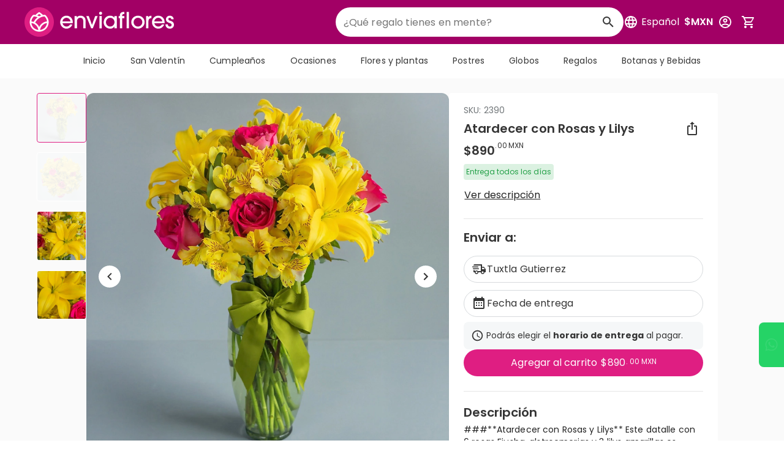

--- FILE ---
content_type: text/css; charset=utf-8
request_url: https://www.enviaflores.com/_nuxt/Menu.BShw6K0t.css
body_size: 183
content:
.v-overlay__content{border-radius:8px!important}[data-v-66f23c86] .v-list-item__prepend{max-width:32px}[data-v-66f23c86] .v-list-item__prepend>.v-icon{color:rgb(var(--v-theme-black-primary));opacity:1}.menu-list[data-v-66f23c86]{box-shadow:0 3px 3px #9e9e9e29!important}


--- FILE ---
content_type: text/css; charset=utf-8
request_url: https://www.enviaflores.com/_nuxt/ProductListItem.D7X9L-y4.css
body_size: 398
content:
.combo-image[data-v-96dec42a]{width:38px}@media (min-width:1280px){.combo-image[data-v-96dec42a]{width:40px}}.quantity-input-field-container[data-v-c595ac2c]{border:1.5px solid #000;border-radius:4px;display:flex;height:28px;width:65px}button[data-v-c595ac2c]{height:100%;width:30%}button[data-v-c595ac2c]:hover{background-color:#0101010a}input[data-v-c595ac2c]{border:0;border-radius:0;height:100%;outline:0;text-align:center;width:40%}.chip-few-pieces-left[data-v-a2fb1a7f]{border:1px solid rgba(var(--v-theme-info-secondary))}.list-item-container[data-v-2099412d]{display:flex;flex-direction:column;width:100%}.list-item[data-v-2099412d]{display:flex;position:relative;width:100%;--image-container-size:64px}.w-overflow[data-v-2099412d]{max-width:1200px;width:45vw!important}.w-overflow__secondary[data-v-2099412d]{width:60vw!important}@media (min-width:600px){.w-overflow[data-v-2099412d]{width:65vw!important}}@media (min-width:960px){.w-overflow[data-v-2099412d]{width:40vw!important}.w-overflow__secondary[data-v-2099412d]{max-width:345px;width:100%!important}}@media (min-width:1280px){.list-item[data-v-2099412d]{--image-container-size:104px}}.list-item-disabled[data-v-2099412d]:after{background:#ffffff80;content:"";height:100%;left:0;position:absolute;top:0;width:100%}.list-item-image-container[data-v-2099412d]{height:var(--image-container-size);min-width:var(--image-container-size);width:var(--image-container-size)}.list-item-content[data-v-2099412d]{display:flex;height:100%;width:100%}.list-item-after[data-v-2099412d]{height:100%}.actions-container[data-v-361f565a]{position:absolute;right:0;z-index:2}.actions-container__primary[data-v-361f565a]{bottom:0}.actions-container__secondary[data-v-361f565a]{top:0}.shoppingcart-item__personalization img[data-v-361f565a]{width:40px}


--- FILE ---
content_type: text/css; charset=utf-8
request_url: https://www.enviaflores.com/_nuxt/index.DgiBQT1o.css
body_size: 267
content:
.customization-type-image[data-v-6ceeb3bd]{height:38px;-o-object-fit:cover;object-fit:cover;width:38px}.image-fallback-container[data-v-6ceeb3bd]{height:38px;width:38px}.restricted-alert[data-v-09652c98]{border:1px solid rgba(var(--v-theme-danger-secondary))}.restricted-alert a[data-v-09652c98],.restricted-alert a[data-v-09652c98]:visited{color:inherit}


--- FILE ---
content_type: text/css; charset=utf-8
request_url: https://www.enviaflores.com/_nuxt/ImageCropper.kkaI_ghm.css
body_size: 316
content:
.cropper[data-v-f8224cee],.cropper-container[data-v-f8224cee]{height:375px;width:375px}.cropper-container[data-v-f8224cee]{align-items:center;display:flex;justify-content:center;max-width:100%;overflow:hidden}.btn-control[data-v-f8224cee]{height:50px;width:76px}.btn-control__label[data-v-f8224cee]{height:40px;width:48%}.save-customization-button[data-v-f8224cee]{height:40px}.primary-filter[data-v-f8224cee]{filter:brightness(0) saturate(100%) invert(21%) sepia(77%) saturate(3784%) hue-rotate(321deg) brightness(89%) contrast(95%)}.black-secondary-filter[data-v-f8224cee]{filter:brightness(0) saturate(100%) invert(48%) sepia(8%) saturate(229%) hue-rotate(159deg) brightness(94%) contrast(90%)}[data-v-f8224cee] .stencil-preview{border:2px dashed rgb(var(--v-theme-black-secondary))}[data-v-f8224cee] .stencil-preview__borderless{border:none}[data-v-f8224cee] .vue-advanced-cropper__foreground{opacity:1!important}[data-v-f8224cee] .vue-rectangle-stencil{transform:none!important}@media (min-width:600px) and (max-width:960px){.cropper[data-v-f8224cee],.cropper-container[data-v-f8224cee]{height:550px;width:550px}}@media (max-width:600px){.cropper[data-v-f8224cee],.cropper-container[data-v-f8224cee]{height:320px;width:320px}}@media (max-width:960px){.save-customization-button[data-v-f8224cee]{height:44px}}


--- FILE ---
content_type: text/css; charset=utf-8
request_url: https://www.enviaflores.com/_nuxt/Modal.B7yOINu3.css
body_size: 390
content:
.rounded-circle[data-v-1fe1a262]{height:28px;min-width:28px!important;overflow:hidden;width:28px}.product-img[data-v-1fe1a262]{border-radius:5px;height:auto;max-width:114px;width:100%}[data-v-1fe1a262] .v-slide-group__next,[data-v-1fe1a262] .v-slide-group__prev{background-color:#fff;border-radius:50%;bottom:50%;box-shadow:-1px 2px 4px #00000026;height:25px;min-width:5px;position:absolute;transform:translateY(50%);z-index:500}[data-v-1fe1a262] .v-slide-group__prev{left:-4px;top:40px}[data-v-1fe1a262] .v-slide-group__next{right:-4px;top:40px}.reverse-columns[data-v-1fe1a262]{flex-wrap:wrap-reverse}.bottom-btn[data-v-1fe1a262]{height:40px!important;width:97%}@media (max-width:960px){.product-img[data-v-1fe1a262]{max-width:none}[data-v-1fe1a262] .v-slide-group__next,[data-v-1fe1a262] .v-slide-group__prev{display:none}.bottom-btn[data-v-1fe1a262]{width:100%}}.v-expansion-panel[data-v-b9cd25e5]:not(:first-child):after{border-color:transparent!important}.categories-container[data-v-b9cd25e5]{max-height:80vh}.products__container[data-v-b9cd25e5]{--max-cols:4;display:grid;grid-auto-flow:dense;grid-template-columns:repeat(var(--max-cols),1fr)}button[data-v-95ec99cd]{height:40px!important}.img-ratio[data-v-95ec99cd]{height:auto;left:0;position:absolute;top:0;width:100%}.text-editor[data-v-c7a8bfd2]{display:grid}@media (min-width:960px){.text-editor[data-v-c7a8bfd2]{grid-template-columns:385px 1fr}}.v-dialog__content--active[data-v-aaa71356]{z-index:51!important}


--- FILE ---
content_type: text/javascript; charset=utf-8
request_url: https://www.enviaflores.com/_nuxt/DzCxTnzl.js
body_size: 21099
content:
import{aK as ce,aJ as De,b6 as ue,e6 as Oe,aN as rt,aM as lt,b0 as y,aT as v,a$ as S,a_ as A,b1 as Lt,aV as C,cs as We,aW as G,aZ as K,aU as tt,bC as de,bc as me,bd as J,cK as Le,aS as at,bb as Pe,ba as Qt,aX as bt,bK as q,e7 as L,aY as Pt,bA as wt,bH as pe,cC as fe,bh as Yt,bi as He,b7 as je,b4 as $e,bf as Be,dm as ke}from"./Yr6znAqs.js";(function(){try{var t=typeof window<"u"?window:typeof global<"u"?global:typeof self<"u"?self:{},e=new t.Error().stack;e&&(t._sentryDebugIds=t._sentryDebugIds||{},t._sentryDebugIds[e]="2b8e8dda-c3ee-4647-a01a-9db078a6403a",t._sentryDebugIdIdentifier="sentry-dbid-2b8e8dda-c3ee-4647-a01a-9db078a6403a")}catch{}})();const Ui=Symbol(),Ue=Symbol(),Ye=Symbol(),Xe=Symbol(),Yi=Symbol(),Gt=Symbol(),Fe=Symbol(),Ct=Symbol(),Ne=Symbol(),ge=Symbol(),ve=Symbol(),be=Symbol(),Ve=Symbol(),Kt=Symbol(),Jt=Symbol(),Xi="PDP",Fi="ShoppingCart",Ni=20,Vi=10;function qe(){return{removeOrientationMetadata:e=>new Promise((i,s)=>{const o=new Image;o.onload=()=>{var l;const n=document.createElement("canvas"),a=n.getContext("2d");n.width=o.width,n.height=o.height,a.drawImage(o,0,0);const h=((l=e.match(/data:(image\/[a-z]+);/))==null?void 0:l[1])||"image/jpeg",r=h==="image/jpeg"?.92:void 0;try{const c=n.toDataURL(h,r);i(c)}catch(c){s(c)}},o.onerror=n=>{s(n)},o.src=e})}}const Ze=["id","accept"],Qe=["for"],Ge={__name:"ImageUploaderButton",props:{config:{type:Object,required:!0}},emits:["update:file","set:errorMessage","showImageQualityAlert"],setup(t,{expose:e,emit:i}){const s=De(),{uploadFileMaxSize:o,uploadImageMinQuality:n,uploadImageAcceptableQuality:a}=s.public,h=t,{t:r}=ue(),{removeOrientationMetadata:l}=qe(),c=i,u=["image/png","image/jpg","image/jpeg"],d=Number.parseInt(o)||5242880,m=Number.parseInt(n)||612,g=Number.parseInt(a)||1275,f=Oe(),z=rt(()=>h.config.style),I=rt(()=>h.config.small?"auto":void 0),T=rt(()=>h.config.small?{variant:"text",color:"black"}:{variant:h.config.variant,rounded:!0,color:"primary"}),x=O=>{st();const U=O.target.files[0];if(!U)return;if(!u.includes(U.type)){st(r("itemdetails_txt_format"));return}const F=new FileReader;F.onload=Z=>{const St=new Image;St.src=Z.target.result,St.onload=async()=>{const Zt=j(St,U);if(Zt){c("showImageQualityAlert",{imageUrl:Z.target.result,type:Zt,selectNewImage:ut});return}try{const Mt=await l(Z.target.result);c("update:file",Mt)}catch(Mt){console.error("Error removing orientation metadata:",Mt),c("update:file",Z.target.result)}}},F.readAsDataURL(U)},j=(O,U)=>{if(U.size>d)return be;const F=Math.min(O.width,O.height);if(F<m)return ge;if(F>=m&&F<g)return ve},st=(O="")=>{c("set:errorMessage",O)},ot=lt(null),ut=()=>{var O;(O=ot.value)==null||O.click()};return e({selectImage:ut}),(O,U)=>{const F=Le;return v(),y(F,null,{default:S(()=>[A(Lt,{ripple:!h.config.small,variant:C(T).variant,rounded:C(T).rounded,color:C(T).color,class:G([{"w-100":!h.config.small,"h-100 px-1":h.config.small}]),style:We(C(z)),disabled:h.config.disabled,"min-width":C(I),size:"large"},{default:S(()=>[K("input",{id:C(f),ref_key:"input",ref:ot,type:"file",name:"imgInput",accept:u.toString(),class:"image-input",onChange:x,onClick:U[0]||(U[0]=Z=>Z.target.value=null)},null,40,Ze),K("label",{for:C(f),class:G(["custom-image-input d-flex justify-center align-center",{"flex-column ga-2 custom-image-input--small":h.config.small},{"flex-row":!h.config.small}])},[h.config.icon?(v(),y(de,{key:0,size:h.config.iconSize,class:G({"pr-1":!h.config.small})},{default:S(()=>[me(J(h.config.icon),1)]),_:1},8,["size","class"])):tt("",!0),K("p",{class:G([{"caption-regular text-black-primary":h.config.small}])},J(h.config.label),3)],10,Qe)]),_:1},8,["ripple","variant","rounded","color","class","style","disabled","min-width"])]),_:1})}}},Ke=ce(Ge,[["__scopeId","data-v-06345f62"]]),Je={key:0,class:"text-caption text-error"},ti={__name:"ImageUploader",props:{label:{type:String,required:!0},variant:{type:String,default:"outlined"},icon:{type:String,default:"mdi-image-plus-outline"},small:{type:Boolean,default:!1},style:{type:[Array,String],default:null},disabled:{type:Boolean,default:!1},hideErrorMessage:{type:Boolean,default:!1},iconSize:{type:[String,Number],default:()=>{}}},emits:["update:file","set:errorMessage","showImageQualityAlert"],setup(t,{emit:e}){const i=t,s=e,o=lt(""),n=lt(null),a=rt(()=>({label:i.label,variant:i.variant,icon:i.icon,iconSize:i.iconSize,small:i.small,style:i.style,disabled:i.disabled})),h=c=>{o.value=c,s("set:errorMessage",o.value)},r=c=>{s("showImageQualityAlert",{imageUrl:c.imageUrl,type:c.type,selectNewImage:l})},l=()=>{n.value?n.value.selectImage():document.querySelector(".image-input").click()};return(c,u)=>{const d=Ke;return v(),at(bt,null,[A(Qt,{"no-gutters":""},{default:S(()=>[A(Pe,null,{default:S(()=>[A(d,{ref_key:"imageUploaderButton",ref:n,config:C(a),"onSet:errorMessage":h,"onUpdate:file":u[0]||(u[0]=m=>s("update:file",m)),onShowImageQualityAlert:r},null,8,["config"])]),_:1})]),_:1}),A(Qt,{class:G(["pa-0 ma-0",{"mb-3":!i.small}])},{default:S(()=>[!i.hideErrorMessage&&C(o)?(v(),at("span",Je,J(C(o)),1)):tt("",!0)]),_:1},8,["class"])],64)}}};function te(t,e){var i=Object.keys(t);if(Object.getOwnPropertySymbols){var s=Object.getOwnPropertySymbols(t);e&&(s=s.filter(function(o){return Object.getOwnPropertyDescriptor(t,o).enumerable})),i.push.apply(i,s)}return i}function b(t){for(var e=1;e<arguments.length;e++){var i=arguments[e]!=null?arguments[e]:{};e%2?te(Object(i),!0).forEach(function(s){W(t,s,i[s])}):Object.getOwnPropertyDescriptors?Object.defineProperties(t,Object.getOwnPropertyDescriptors(i)):te(Object(i)).forEach(function(s){Object.defineProperty(t,s,Object.getOwnPropertyDescriptor(i,s))})}return t}function W(t,e,i){return e in t?Object.defineProperty(t,e,{value:i,enumerable:!0,configurable:!0,writable:!0}):t[e]=i,t}function ei(t,e){if(t==null)return{};var i,s,o=function(a,h){if(a==null)return{};var r,l,c={},u=Object.keys(a);for(l=0;l<u.length;l++)r=u[l],h.indexOf(r)>=0||(c[r]=a[r]);return c}(t,e);if(Object.getOwnPropertySymbols){var n=Object.getOwnPropertySymbols(t);for(s=0;s<n.length;s++)i=n[s],e.indexOf(i)>=0||Object.prototype.propertyIsEnumerable.call(t,i)&&(o[i]=t[i])}return o}function V(t){return function(e){if(Array.isArray(e))return Et(e)}(t)||function(e){if(typeof Symbol<"u"&&e[Symbol.iterator]!=null||e["@@iterator"]!=null)return Array.from(e)}(t)||function(e,i){if(e){if(typeof e=="string")return Et(e,i);var s=Object.prototype.toString.call(e).slice(8,-1);if(s==="Object"&&e.constructor&&(s=e.constructor.name),s==="Map"||s==="Set")return Array.from(e);if(s==="Arguments"||/^(?:Ui|I)nt(?:8|16|32)(?:Clamped)?Array$/.test(s))return Et(e,i)}}(t)||function(){throw new TypeError(`Invalid attempt to spread non-iterable instance.
In order to be iterable, non-array objects must have a [Symbol.iterator]() method.`)}()}function Et(t,e){(e==null||e>t.length)&&(e=t.length);for(var i=0,s=new Array(e);i<e;i++)s[i]=t[i];return s}var ee,ii,dt,R=(ee=function(t){/*!
  Copyright (c) 2018 Jed Watson.
  Licensed under the MIT License (MIT), see
  http://jedwatson.github.io/classnames
*/(function(){var e={}.hasOwnProperty;function i(){for(var s=[],o=0;o<arguments.length;o++){var n=arguments[o];if(n){var a=typeof n;if(a==="string"||a==="number")s.push(n);else if(Array.isArray(n)){if(n.length){var h=i.apply(null,n);h&&s.push(h)}}else if(a==="object")if(n.toString===Object.prototype.toString)for(var r in n)e.call(n,r)&&n[r]&&s.push(r);else s.push(n.toString())}}return s.join(" ")}t.exports?(i.default=i,t.exports=i):window.classNames=i})()},ee(dt={path:ii,exports:{},require:function(t,e){return function(){throw new Error("Dynamic requires are not currently supported by @rollup/plugin-commonjs")}(e==null&&dt.path)}},dt.exports),dt.exports),H=function(t){return function(e,i){if(!e)return t;var s;typeof e=="string"?s=e:i=e;var o=t;return s&&(o+="__"+s),o+(i?Object.keys(i).reduce(function(n,a){var h=i[a];return h&&(n+=" "+(typeof h=="boolean"?o+"--"+a:o+"--"+a+"_"+h)),n},""):"")}};function Ht(t,e,i){var s,o,n,a,h;function r(){var c=Date.now()-a;c<e&&c>=0?s=setTimeout(r,e-c):(s=null,i||(h=t.apply(n,o),n=o=null))}e==null&&(e=100);var l=function(){n=this,o=arguments,a=Date.now();var c=i&&!s;return s||(s=setTimeout(r,e)),c&&(h=t.apply(n,o),n=o=null),h};return l.clear=function(){s&&(clearTimeout(s),s=null)},l.flush=function(){s&&(h=t.apply(n,o),n=o=null,clearTimeout(s),s=null)},l}Ht.debounce=Ht;var jt=Ht,p=function(){return p=Object.assign||function(t){for(var e,i=1,s=arguments.length;i<s;i++)for(var o in e=arguments[i])Object.prototype.hasOwnProperty.call(e,o)&&(t[o]=e[o]);return t},p.apply(this,arguments)};/*! *****************************************************************************
Copyright (c) Microsoft Corporation.

Permission to use, copy, modify, and/or distribute this software for any
purpose with or without fee is hereby granted.

THE SOFTWARE IS PROVIDED "AS IS" AND THE AUTHOR DISCLAIMS ALL WARRANTIES WITH
REGARD TO THIS SOFTWARE INCLUDING ALL IMPLIED WARRANTIES OF MERCHANTABILITY
AND FITNESS. IN NO EVENT SHALL THE AUTHOR BE LIABLE FOR ANY SPECIAL, DIRECT,
INDIRECT, OR CONSEQUENTIAL DAMAGES OR ANY DAMAGES WHATSOEVER RESULTING FROM
LOSS OF USE, DATA OR PROFITS, WHETHER IN AN ACTION OF CONTRACT, NEGLIGENCE OR
OTHER TORTIOUS ACTION, ARISING OUT OF OR IN CONNECTION WITH THE USE OR
PERFORMANCE OF THIS SOFTWARE.
***************************************************************************** */function we(t,e){var i,s;return t&&e?(i=""+t+e[0].toUpperCase()+e.slice(1),s=t+"-"+e):(i=t||e,s=t||e),{name:i,classname:s}}function ye(t){return/^blob:/.test(t)}function ie(t){return ye(t)||function(e){return/^data:/.test(e)}(t)}function Q(t){return!!(t&&t.constructor&&t.call&&t.apply)}function M(t){return t===void 0}function vt(t){return typeof t=="object"&&t!==null}function $t(t,e,i){var s={};return vt(t)?(Object.keys(e).forEach(function(o){M(t[o])?s[o]=e[o]:vt(e[o])?vt(t[o])?s[o]=$t(t[o],e[o],i[o]):s[o]=t[o]?e[o]:i[o]:e[o]===!0||e[o]===!1?s[o]=!!t[o]:s[o]=t[o]}),s):t?e:i}function mt(t){var e=Number(t);return Number.isNaN(e)?t:e}function ne(t){return typeof(t=="number"||function(e){return typeof e=="object"&&e!==null}(t)&&toString.call(t)=="[object Number]")&&!ze(t)}function ze(t){return t!=t}function Ae(t,e){return Math.sqrt(Math.pow(t.x-e.x,2)+Math.pow(t.y-e.y,2))}var ht=function(t,e){t===void 0&&(t={}),e===void 0&&(e={}),this.type="manipulateImage",this.move=t,this.scale=e},ni=function(t,e){e===void 0&&(e={}),this.type="resize",this.directions=t,this.params=e},Xt=function(t){this.type="move",this.directions=t},si=function(){function t(e,i,s,o,n){this.type="drag",this.nativeEvent=e,this.position=s,this.previousPosition=o,this.element=i,this.anchor=n}return t.prototype.shift=function(){var e=this,i=e.element,s=e.anchor,o=e.position;if(i){var n=i.getBoundingClientRect(),a=n.left,h=n.top;return{left:o.left-a-s.left,top:o.top-h-s.top}}return{left:0,top:0}},t}(),Ft={name:"DraggableElement",props:{classname:{type:String}},beforeMount:function(){window.addEventListener("mouseup",this.onMouseUp,{passive:!1}),window.addEventListener("mousemove",this.onMouseMove,{passive:!1}),window.addEventListener("touchmove",this.onTouchMove,{passive:!1}),window.addEventListener("touchend",this.onTouchEnd,{passive:!1})},beforeUnmount:function(){window.removeEventListener("mouseup",this.onMouseUp),window.removeEventListener("mousemove",this.onMouseMove),window.removeEventListener("touchmove",this.onTouchMove),window.removeEventListener("touchend",this.onTouchEnd)},mounted:function(){if(!this.$refs.draggable)throw new Error('You should add ref "draggable" to your root element to use draggable mixin');this.touches=[],this.hovered=!1},methods:{onMouseOver:function(){this.hovered||(this.hovered=!0,this.$emit("enter"))},onMouseLeave:function(){this.hovered&&!this.touches.length&&(this.hovered=!1,this.$emit("leave"))},onTouchStart:function(t){t.cancelable&&!this.disabled&&t.touches.length===1&&(this.touches=V(t.touches),this.hovered||(this.$emit("enter"),this.hovered=!0),t.touches.length&&this.initAnchor(this.touches.reduce(function(e,i){return{clientX:e.clientX+i.clientX/t.touches.length,clientY:e.clientY+i.clientY/t.touches.length}},{clientX:0,clientY:0})),t.preventDefault&&t.preventDefault(),t.stopPropagation())},onTouchEnd:function(){this.processEnd()},onTouchMove:function(t){this.touches.length&&(this.processMove(t,t.touches),t.preventDefault&&t.preventDefault(),t.stopPropagation&&t.stopPropagation())},onMouseDown:function(t){if(!this.disabled){var e={fake:!0,clientX:t.clientX,clientY:t.clientY};this.touches=[e],this.initAnchor(e),t.stopPropagation()}},onMouseMove:function(t){this.touches.length&&(this.processMove(t,[{fake:!0,clientX:t.clientX,clientY:t.clientY}]),t.preventDefault&&t.preventDefault())},onMouseUp:function(){this.processEnd()},initAnchor:function(t){var e=this.$refs.draggable.getBoundingClientRect(),i=e.left,s=e.right,o=e.bottom,n=e.top;this.anchor={left:t.clientX-i,top:t.clientY-n,bottom:o-t.clientY,right:s-t.clientX}},processMove:function(t,e){var i=V(e);if(this.touches.length){if(this.touches.length===1&&i.length===1){var s=this.$refs.draggable;this.$emit("drag",new si(t,s,{left:i[0].clientX,top:i[0].clientY},{left:this.touches[0].clientX,top:this.touches[0].clientY},this.anchor))}this.touches=i}},processEnd:function(){this.touches.length&&this.$emit("drag-end"),this.hovered&&(this.$emit("leave"),this.hovered=!1),this.touches=[]}},emits:["drag","drag-end","leave","enter"]};Ft.render=function(t,e,i,s,o,n){return v(),y("div",{ref:"draggable",class:i.classname,onTouchstart:e[1]||(e[1]=function(){return n.onTouchStart&&n.onTouchStart.apply(n,arguments)}),onMousedown:e[2]||(e[2]=function(){return n.onMouseDown&&n.onMouseDown.apply(n,arguments)}),onMouseover:e[3]||(e[3]=function(){return n.onMouseOver&&n.onMouseOver.apply(n,arguments)}),onMouseleave:e[4]||(e[4]=function(){return n.onMouseLeave&&n.onMouseLeave.apply(n,arguments)})},[q(t.$slots,"default")],34)};var _t=H("vue-handler-wrapper"),Re={name:"HandlerWrapper",components:{DraggableElement:Ft},props:{horizontalPosition:{type:String},verticalPosition:{type:String},disabled:{type:Boolean,default:!1}},computed:{classes:function(){var t;if(this.horizontalPosition||this.verticalPosition){var e,i=we(this.horizontalPosition,this.verticalPosition);t=_t((W(e={},i.classname,!0),W(e,"disabled",this.disabled),e))}else t=_t({disabled:this.disabled});return{root:t,draggable:_t("draggable")}}},emits:["leave","enter","drag","drag-end"]};Re.render=function(t,e,i,s,o,n){var a=L("DraggableElement");return v(),y("div",{class:n.classes.root},[A(a,{class:n.classes.draggable,onDrag:e[1]||(e[1]=function(h){return t.$emit("drag",h)}),onDragEnd:e[2]||(e[2]=function(h){return t.$emit("drag-end")}),onLeave:e[3]||(e[3]=function(h){return t.$emit("leave")}),onEnter:e[4]||(e[4]=function(h){return t.$emit("enter")})},{default:S(function(){return[q(t.$slots,"default")]}),_:3},8,["class"])],2)};var oi=H("vue-line-wrapper"),xe={name:"LineWrapper",components:{DraggableElement:Ft},props:{position:{type:String,required:!0},disabled:{type:Boolean,default:!1}},computed:{classname:function(){var t;return oi((W(t={},this.position,!0),W(t,"disabled",this.disabled),t))}},emits:["leave","enter","drag","drag-end"]};xe.render=function(t,e,i,s,o,n){var a=L("DraggableElement");return v(),y(a,{class:n.classname,onDrag:e[1]||(e[1]=function(h){return t.$emit("drag",h)}),onDragEnd:e[2]||(e[2]=function(h){return t.$emit("drag-end")}),onLeave:e[3]||(e[3]=function(h){return t.$emit("leave")}),onEnter:e[4]||(e[4]=function(h){return t.$emit("enter")})},{default:S(function(){return[q(t.$slots,"default")]}),_:3},8,["class"])};var B=["left","right","top","bottom"],ri=["left","right"],ai=["top","bottom"],hi=["left","top"],li=["fill-area","fit-area","stencil","none"],se={left:0,top:0,width:0,height:0};function oe(t,e,i){return!(i=i||["width","height","left","top"]).some(function(s){return t[s]!==e[s]})}function k(t){return{left:t.left,top:t.top,right:t.left+t.width,bottom:t.top+t.height}}function et(t,e){return{left:t.left-e.left,top:t.top-e.top}}function E(t){return{left:t.left+t.width/2,top:t.top+t.height/2}}function ct(t,e){var i={left:0,top:0,right:0,bottom:0};return B.forEach(function(s){var o=e[s],n=k(t)[s];i[s]=o!==void 0&&n!==void 0?s==="left"||s==="top"?Math.max(0,o-n):Math.max(0,n-o):0}),i}function $(t,e){return{left:t.left-e.left,top:t.top-e.top,width:t.width+e.left+e.right,height:t.height+e.top+e.bottom}}function yt(t){return{left:-t.left,top:-t.top}}function D(t,e){return p(p({},t),{left:t.left+e.left,top:t.top+e.top})}function P(t,e,i,s){if(e!==1){if(i){var o=E(t);return{width:t.width*e,height:t.height*e,left:t.left+t.width*(1-e)/2+(i.left-o.left)*(1-e),top:t.top+t.height*(1-e)/2+(i.top-o.top)*(1-e)}}return{width:t.width*e,height:t.height*e,left:t.left+t.width*(1-e)/2,top:t.top+t.height*(1-e)/2}}return t}function w(t){return t.width/t.height}function it(t,e){return Math.min(e.right!==void 0&&e.left!==void 0?(e.right-e.left)/t.width:1/0,e.bottom!==void 0&&e.top!==void 0?(e.bottom-e.top)/t.height:1/0)}function nt(t,e){var i={left:0,top:0},s=ct(t,e);return s.left&&s.left>0?i.left=s.left:s.right&&s.right>0&&(i.left=-s.right),s.top&&s.top>0?i.top=s.top:s.bottom&&s.bottom>0&&(i.top=-s.bottom),i}function It(t,e){var i;return e.minimum&&t<e.minimum?i=e.minimum:e.maximum&&t>e.maximum&&(i=e.maximum),i}function Se(t,e){var i=w(t),s=w(e);return e.width<1/0&&e.height<1/0?i>s?{width:e.width,height:e.width/i}:{width:e.height*i,height:e.height}:e.width<1/0?{width:e.width,height:e.width/i}:e.height<1/0?{width:e.height*i,height:e.height}:t}function Me(t,e){var i=e*Math.PI/180;return{width:Math.abs(t.width*Math.cos(i))+Math.abs(t.height*Math.sin(i)),height:Math.abs(t.width*Math.sin(i))+Math.abs(t.height*Math.cos(i))}}function N(t,e){var i=e*Math.PI/180;return{left:t.left*Math.cos(i)-t.top*Math.sin(i),top:t.left*Math.sin(i)+t.top*Math.cos(i)}}function zt(t,e){var i=ct(_(t,e),e);return i.left+i.right+i.top+i.bottom?i.left+i.right>i.top+i.bottom?Math.min((t.width+i.left+i.right)/t.width,it(t,e)):Math.min((t.height+i.top+i.bottom)/t.height,it(t,e)):1}function _(t,e,i){i===void 0&&(i=!1);var s=nt(t,e);return D(t,i?yt(s):s)}function Bt(t){return{width:t.right!==void 0&&t.left!==void 0?t.right-t.left:1/0,height:t.bottom!==void 0&&t.top!==void 0?t.bottom-t.top:1/0}}function ci(t,e){return p(p({},t),{minWidth:Math.min(e.width,t.minWidth),minHeight:Math.min(e.height,t.minHeight),maxWidth:Math.min(e.width,t.maxWidth),maxHeight:Math.min(e.height,t.maxHeight)})}function Ce(t,e,i){i===void 0&&(i=!0);var s={};return B.forEach(function(o){var n=t[o],a=e[o];n!==void 0&&a!==void 0?s[o]=o==="left"||o==="top"?i?Math.max(n,a):Math.min(n,a):i?Math.min(n,a):Math.max(n,a):a!==void 0?s[o]=a:n!==void 0&&(s[o]=n)}),s}function At(t,e){return Ce(t,e,!0)}function re(t){var e=t.size,i=t.aspectRatio,s=t.ignoreMinimum,o=t.sizeRestrictions;return!!((e.correctRatio||w(e)>=i.minimum&&w(e)<=i.maximum)&&e.height<=o.maxHeight&&e.width<=o.maxWidth&&e.width&&e.height&&(s||e.height>=o.minHeight&&e.width>=o.minWidth))}function ae(t,e){return Math.pow(t.width-e.width,2)+Math.pow(t.height-e.height,2)}function X(t){var e=t.width,i=t.height,s=t.sizeRestrictions,o={minimum:t.aspectRatio&&t.aspectRatio.minimum||0,maximum:t.aspectRatio&&t.aspectRatio.maximum||1/0},n={width:Math.max(s.minWidth,Math.min(s.maxWidth,e)),height:Math.max(s.minHeight,Math.min(s.maxHeight,i))};function a(l,c){return c===void 0&&(c=!1),l.reduce(function(u,d){return re({size:d,aspectRatio:o,sizeRestrictions:s,ignoreMinimum:c})&&(!u||ae(d,{width:e,height:i})<ae(u,{width:e,height:i}))?d:u},null)}var h=[];o&&[o.minimum,o.maximum].forEach(function(l){l&&h.push({width:n.width,height:n.width/l,correctRatio:!0},{width:n.height*l,height:n.height,correctRatio:!0})}),re({size:n,aspectRatio:o,sizeRestrictions:s})&&h.push(n);var r=a(h)||a(h,!0);return r&&{width:r.width,height:r.height}}function kt(t){var e=t.event,i=t.coordinates,s=t.positionRestrictions,o=s===void 0?{}:s,n=D(i,e.directions);return D(n,nt(n,o))}function ui(t){var e=t.coordinates,i=t.transform,s=t.imageSize,o=t.sizeRestrictions,n=t.positionRestrictions,a=t.aspectRatio,h=t.visibleArea,r=function(c,u){return kt({coordinates:c,positionRestrictions:n,event:new Xt({left:u.left-c.left,top:u.top-c.top})})},l=p({},e);return(Array.isArray(i)?i:[i]).forEach(function(c){var u={};M((u=typeof c=="function"?c({coordinates:l,imageSize:s,visibleArea:h}):c).width)&&M(u.height)||(l=function(d,m){var g=p(p(p({},d),X({width:m.width,height:m.height,sizeRestrictions:o,aspectRatio:a})),{left:0,top:0});return r(g,{left:d.left,top:d.top})}(l,p(p({},l),u))),M(u.left)&&M(u.top)||(l=r(l,p(p({},l),u)))}),l}function di(t){t.event;var e=t.getAreaRestrictions,i=t.boundaries,s=t.coordinates,o=t.visibleArea;t.aspectRatio;var n=t.stencilSize,a=t.sizeRestrictions,h=t.positionRestrictions;t.stencilReference;var r,l,c,u=p({},s),d=p({},o),m=p({},n);r=w(m),l=w(u),c===void 0&&(c=.001),(r===0||l===0?Math.abs(l-r)<c:Math.abs(l/r)<1+c&&Math.abs(l/r)>1-c)||(u=p(p({},u),X({sizeRestrictions:a,width:u.width,height:u.height,aspectRatio:{minimum:w(m),maximum:w(m)}})));var g=zt(d=P(d,u.width*i.width/(d.width*m.width)),e({visibleArea:d,type:"resize"}));return g!==1&&(d=P(d,g),u=P(u,g)),d=_(d=D(d,et(E(u),E(d))),e({visibleArea:d,type:"move"})),{coordinates:u=_(u,At(k(d),h)),visibleArea:d}}function mi(t){var e=t.event,i=t.getAreaRestrictions,s=t.boundaries,o=t.coordinates,n=t.visibleArea;t.aspectRatio,t.stencilSize,t.sizeRestrictions;var a=t.positionRestrictions;t.stencilReference;var h=p({},o),r=p({},n);if(o&&n&&e.type!=="manipulateImage"){var l={width:0,height:0};r.width,s.width,w(s)>w(h)?(l.height=.8*s.height,l.width=l.height*w(h)):(l.width=.8*s.width,l.height=l.width*w(h));var c=zt(r=P(r,h.width*s.width/(r.width*l.width)),i({visibleArea:r,type:"resize"}));r=P(r,c),c!==1&&(l.height/=c,l.width/=c),r=_(r=D(r,et(E(h),E(r))),i({visibleArea:r,type:"move"})),h=_(h,At(k(r),a))}return{coordinates:h,visibleArea:r}}function pi(t){var e=t.event,i=t.coordinates,s=t.visibleArea,o=t.getAreaRestrictions,n=p({},s),a=p({},i);if(e.type==="setCoordinates"){var h=Math.max(0,a.width-n.width),r=Math.max(0,a.height-n.height);h>r?n=P(n,Math.min(a.width/n.width,it(n,o({visibleArea:n,type:"resize"})))):r>h&&(n=P(n,Math.min(a.height/n.height,it(n,o({visibleArea:n,type:"resize"}))))),n=_(n=D(n,yt(nt(a,k(n)))),o({visibleArea:n,type:"move"}))}return{visibleArea:n,coordinates:a}}function fi(t){var e=t.imageSize,i=t.visibleArea,s=t.coordinates,o=i||e;return{left:(i?i.left:0)+o.width/2-s.width/2,top:(i?i.top:0)+o.height/2-s.height/2}}function gi(t){var e=t.imageSize,i=t.visibleArea,s=t.aspectRatio,o=t.sizeRestrictions,n=i||e,a=Math.min(s.maximum||1/0,Math.max(s.minimum||0,w(n))),h=n.width<n.height?{width:.8*n.width,height:.8*n.width/a}:{height:.8*n.height,width:.8*n.height*a};return X(p(p({},h),{aspectRatio:s,sizeRestrictions:o}))}function vi(t){var e,i,s=t.imageSize,o=t.visibleArea,n=t.boundaries,a=t.aspectRatio,h=t.sizeRestrictions,r=t.stencilSize,l=o||s;return w(l)>w(n)?i=(e=r.height*l.height/n.height)*w(r):e=(i=r.width*l.width/n.width)/w(r),X({width:i,height:e,aspectRatio:a,sizeRestrictions:h})}function bi(t){var e=t.getAreaRestrictions,i=t.coordinates,s=t.imageSize,o=w(t.boundaries);if(i){var n={height:Math.max(i.height,s.height),width:Math.max(i.width,s.width)},a=Se({width:w(n)>o?n.width:n.height*o,height:w(n)>o?n.width/o:n.height},Bt(e())),h={left:i.left+i.width/2-a.width/2,top:i.top+i.height/2-a.height/2,width:a.width,height:a.height},r=ct(i,k(p({left:0,top:0},s))),l={};return!r.left&&!r.right&&h.width<=s.width&&(l.left=0,l.right=s.width),!r.top&&!r.bottom&&h.height<=s.height&&(l.top=0,l.bottom=s.height),_(h,l)}var c=w(s);return a={height:c>o?s.height:s.width/o,width:c>o?s.height*o:s.width},{left:s.width/2-a.width/2,top:s.height/2-a.height/2,width:a.width,height:a.height}}function pt(t,e){return Ce(t,k(e))}function wi(t){var e=t.event,i=t.coordinates,s=t.visibleArea,o=t.sizeRestrictions,n=t.getAreaRestrictions,a=t.positionRestrictions,h=t.adjustStencil,r=e.scale,l=e.move,c=p({},s),u=p({},i),d=1,m=1,g=r.factor&&Math.abs(r.factor-1)>.001;c=D(c,{left:l.left||0,top:l.top||0});var f={stencil:{minimum:Math.max(o.minWidth?o.minWidth/u.width:0,o.minHeight?o.minHeight/u.height:0),maximum:Math.min(o.maxWidth?o.maxWidth/u.width:1/0,o.maxHeight?o.maxHeight/u.height:1/0,it(u,a))},area:{maximum:it(c,n({visibleArea:c,type:"resize"}))}};r.factor&&g&&(r.factor<1?(m=Math.max(r.factor,f.stencil.minimum))>1&&(m=1):r.factor>1&&(m=Math.min(r.factor,Math.min(f.area.maximum,f.stencil.maximum)))<1&&(m=1)),m&&(c=P(c,m,r.center));var z=i.left-s.left,I=s.width+s.left-(i.width+i.left),T=i.top-s.top,x=s.height+s.top-(i.height+i.top);return c=_(c=D(c,nt(c,{left:a.left!==void 0?a.left-z*m:void 0,top:a.top!==void 0?a.top-T*m:void 0,bottom:a.bottom!==void 0?a.bottom+x*m:void 0,right:a.right!==void 0?a.right+I*m:void 0})),n({visibleArea:c,type:"move"})),u.width=u.width*m,u.height=u.height*m,u.left=c.left+z*m,u.top=c.top+T*m,u=_(u,At(k(c),a)),r.factor&&g&&h&&(r.factor>1?d=Math.min(f.area.maximum,r.factor)/m:r.factor<1&&(d=Math.max(u.height/c.height,u.width/c.width,r.factor/m)),d!==1&&(c=D(c=_(c=P(c,d,r.factor>1?r.center:E(u)),n({visibleArea:c,type:"move"})),yt(nt(u,k(c)))))),{coordinates:u,visibleArea:c}}function yi(t){var e=t.aspectRatio,i=t.getAreaRestrictions,s=t.coordinates,o=t.visibleArea,n=t.sizeRestrictions,a=t.positionRestrictions,h=t.imageSize,r=t.previousImageSize,l=t.angle,c=p({},s),u=p({},o),d=N(E(p({left:0,top:0},r)),l);return(c=p(p({},X({sizeRestrictions:n,aspectRatio:e,width:c.width,height:c.height})),N(E(c),l))).left-=d.left-h.width/2+c.width/2,c.top-=d.top-h.height/2+c.height/2,u=P(u,zt(u,i({visibleArea:u,type:"resize"}))),{coordinates:c=_(c,a),visibleArea:u=_(u=D(u,et(E(c),E(s))),i({visibleArea:u,type:"move"}))}}function zi(t){var e=t.flip,i=t.previousFlip,s=t.rotate,o=t.getAreaRestrictions,n=t.coordinates,a=t.visibleArea,h=t.imageSize,r=p({},n),l=p({},a),c=i.horizontal!==e.horizontal,u=i.vertical!==e.vertical;if(c||u){var d=N({left:h.width/2,top:h.height/2},-s),m=N(E(r),-s),g=N({left:c?d.left-(m.left-d.left):m.left,top:u?d.top-(m.top-d.top):m.top},s);r=D(r,et(g,E(r))),m=N(E(l),-s),l=_(l=D(l,et(g=N({left:c?d.left-(m.left-d.left):m.left,top:u?d.top-(m.top-d.top):m.top},s),E(l))),o({visibleArea:l,type:"move"}))}return{coordinates:r,visibleArea:l}}function he(t){var e=t.directions,i=t.coordinates,s=t.positionRestrictions,o=s===void 0?{}:s,n=t.sizeRestrictions,a=t.preserveRatio,h=t.compensate,r=p({},e),l=$(i,r).width,c=$(i,r).height;l<0&&(r.left<0&&r.right<0?(r.left=-(i.width-n.minWidth)/(r.left/r.right),r.right=-(i.width-n.minWidth)/(r.right/r.left)):r.left<0?r.left=-(i.width-n.minWidth):r.right<0&&(r.right=-(i.width-n.minWidth))),c<0&&(r.top<0&&r.bottom<0?(r.top=-(i.height-n.minHeight)/(r.top/r.bottom),r.bottom=-(i.height-n.minHeight)/(r.bottom/r.top)):r.top<0?r.top=-(i.height-n.minHeight):r.bottom<0&&(r.bottom=-(i.height-n.minHeight)));var u=ct($(i,r),o);h&&(u.left&&u.left>0&&u.right===0?(r.right+=u.left,r.left-=u.left):u.right&&u.right>0&&u.left===0&&(r.left+=u.right,r.right-=u.right),u.top&&u.top>0&&u.bottom===0?(r.bottom+=u.top,r.top-=u.top):u.bottom&&u.bottom>0&&u.top===0&&(r.top+=u.bottom,r.bottom-=u.bottom),u=ct($(i,r),o));var d={width:1/0,height:1/0,left:1/0,right:1/0,top:1/0,bottom:1/0};if(B.forEach(function(f){var z=u[f];z&&r[f]&&(d[f]=Math.max(0,1-z/r[f]))}),a){var m=Math.min.apply(null,B.map(function(f){return d[f]}));m!==1/0&&B.forEach(function(f){r[f]*=m})}else B.forEach(function(f){d[f]!==1/0&&(r[f]*=d[f])});if(l=$(i,r).width,c=$(i,r).height,r.right+r.left&&(l>n.maxWidth?d.width=(n.maxWidth-i.width)/(r.right+r.left):l<n.minWidth&&(d.width=(n.minWidth-i.width)/(r.right+r.left))),r.bottom+r.top&&(c>n.maxHeight?d.height=(n.maxHeight-i.height)/(r.bottom+r.top):c<n.minHeight&&(d.height=(n.minHeight-i.height)/(r.bottom+r.top))),a){var g=Math.min(d.width,d.height);g!==1/0&&B.forEach(function(f){r[f]*=g})}else d.width!==1/0&&ri.forEach(function(f){r[f]*=d.width}),d.height!==1/0&&ai.forEach(function(f){r[f]*=d.height});return r}function ft(t,e,i){return e==0&&i==0?t/2:e==0?0:i==0?t:t*Math.abs(e/(e+i))}var Ai=H("vue-simple-handler"),Ri=H("vue-simple-handler-wrapper"),Rt={name:"SimpleHandler",components:{HandlerWrapper:Re},props:{defaultClass:{type:String},hoverClass:{type:String},wrapperClass:{type:String},horizontalPosition:{type:String},verticalPosition:{type:String},disabled:{type:Boolean,default:!1}},data:function(){return{hover:!1}},computed:{classes:function(){var t,e=(W(t={},this.horizontalPosition,!!this.horizontalPosition),W(t,this.verticalPosition,!!this.verticalPosition),W(t,"".concat(this.horizontalPosition,"-").concat(this.verticalPosition),!!(this.verticalPosition&&this.horizontalPosition)),W(t,"hover",this.hover),t);return{default:R(Ai(e),this.defaultClass,this.hover&&this.hoverClass),wrapper:R(Ri(e),this.wrapperClass)}}},methods:{onDrag:function(t){this.$emit("drag",t)},onEnter:function(){this.hover=!0},onLeave:function(){this.hover=!1},onDragEnd:function(){this.$emit("drag-end")}},emits:["drag","drag-end"]};Rt.render=function(t,e,i,s,o,n){var a=L("HandlerWrapper");return v(),y(a,{class:n.classes.wrapper,"vertical-position":i.verticalPosition,"horizontal-position":i.horizontalPosition,disabled:i.disabled,onDrag:n.onDrag,onDragEnd:n.onDragEnd,onEnter:n.onEnter,onLeave:n.onLeave},{default:S(function(){return[A("div",{class:n.classes.default},null,2)]}),_:1},8,["class","vertical-position","horizontal-position","disabled","onDrag","onDragEnd","onEnter","onLeave"])};var xi=H("vue-simple-line"),Si=H("vue-simple-line-wrapper"),xt={name:"SimpleLine",components:{LineWrapper:xe},props:{defaultClass:{type:String},hoverClass:{type:String},wrapperClass:{type:String},position:{type:String},disabled:{type:Boolean,default:!1}},data:function(){return{hover:!1}},computed:{classes:function(){return{root:R(xi(W({},this.position,!0)),this.defaultClass,this.hover&&this.hoverClass),wrapper:R(Si(W({},this.position,!0)),this.wrapperClass)}}},methods:{onDrag:function(t){this.$emit("drag",t)},onEnter:function(){this.hover=!0},onLeave:function(){this.hover=!1},onDragEnd:function(){this.$emit("drag-end")}},emits:["drag","drag-end"]};xt.render=function(t,e,i,s,o,n){var a=L("LineWrapper");return v(),y(a,{class:n.classes.wrapper,position:i.position,disabled:i.disabled,onDrag:n.onDrag,onDragEnd:n.onDragEnd,onEnter:n.onEnter,onLeave:n.onLeave},{default:S(function(){return[A("div",{class:n.classes.root},null,2)]}),_:1},8,["class","position","disabled","onDrag","onDragEnd","onEnter","onLeave"])};var Tt=H("vue-bounding-box"),Mi=["east","west",null],Ci=["south","north",null],Nt={name:"BoundingBox",props:{width:{type:Number},height:{type:Number},transitions:{type:Object},handlers:{type:Object,default:function(){return{eastNorth:!0,north:!0,westNorth:!0,west:!0,westSouth:!0,south:!0,eastSouth:!0,east:!0}}},handlersComponent:{type:[Object,String],default:function(){return Rt}},handlersClasses:{type:Object,default:function(){return{}}},handlersWrappersClasses:{type:Object,default:function(){return{}}},lines:{type:Object,default:function(){return{west:!0,north:!0,east:!0,south:!0}}},linesComponent:{type:[Object,String],default:function(){return xt}},linesClasses:{type:Object,default:function(){return{}}},linesWrappersClasses:{type:Object,default:function(){return{}}},resizable:{type:Boolean,default:!0}},data:function(){var t=[];return Mi.forEach(function(e){Ci.forEach(function(i){if(e!==i){var s=we(e,i),o=s.name,n=s.classname;t.push({name:o,classname:n,verticalDirection:i,horizontalDirection:e})}})}),{points:t}},computed:{style:function(){var t={};return this.width&&this.height&&(t.width="".concat(this.width,"px"),t.height="".concat(this.height,"px"),this.transitions&&this.transitions.enabled&&(t.transition="".concat(this.transitions.time,"ms ").concat(this.transitions.timingFunction))),t},classes:function(){var t=this.handlersClasses,e=this.handlersWrappersClasses,i=this.linesClasses,s=this.linesWrappersClasses;return{root:Tt(),handlers:t,handlersWrappers:e,lines:i,linesWrappers:s}},lineNodes:function(){var t=this,e=[];return this.points.forEach(function(i){i.horizontalDirection&&i.verticalDirection||!t.lines[i.name]||e.push({name:i.name,component:t.linesComponent,class:R(t.classes.lines.default,t.classes.lines[i.name],!t.resizable&&t.classes.lines.disabled),wrapperClass:R(t.classes.linesWrappers.default,t.classes.linesWrappers[i.name],!t.resizable&&t.classes.linesWrappers.disabled),hoverClass:t.classes.lines.hover,verticalDirection:i.verticalDirection,horizontalDirection:i.horizontalDirection,disabled:!t.resizable})}),e},handlerNodes:function(){var t=this,e=[],i=this.width,s=this.height;return this.points.forEach(function(o){if(t.handlers[o.name]){var n={name:o.name,component:t.handlersComponent,class:R(t.classes.handlers.default,t.classes.handlers[o.name]),wrapperClass:R(t.classes.handlersWrappers.default,t.classes.handlersWrappers[o.name]),hoverClass:t.classes.handlers.hover,verticalDirection:o.verticalDirection,horizontalDirection:o.horizontalDirection,disabled:!t.resizable};if(i&&s){var a=o.horizontalDirection,h=o.verticalDirection,r=a==="east"?i:a==="west"?0:i/2,l=h==="south"?s:h==="north"?0:s/2;n.wrapperClass=Tt("handler"),n.wrapperStyle={transform:"translate(".concat(r,"px, ").concat(l,"px)")},t.transitions&&t.transitions.enabled&&(n.wrapperStyle.transition="".concat(t.transitions.time,"ms ").concat(t.transitions.timingFunction))}else n.wrapperClass=Tt("handler",W({},o.classname,!0));e.push(n)}}),e}},beforeMount:function(){window.addEventListener("mouseup",this.onMouseUp,{passive:!1}),window.addEventListener("mousemove",this.onMouseMove,{passive:!1}),window.addEventListener("touchmove",this.onTouchMove,{passive:!1}),window.addEventListener("touchend",this.onTouchEnd,{passive:!1})},beforeUnmount:function(){window.removeEventListener("mouseup",this.onMouseUp),window.removeEventListener("mousemove",this.onMouseMove),window.removeEventListener("touchmove",this.onTouchMove),window.removeEventListener("touchend",this.onTouchEnd)},mounted:function(){this.touches=[]},methods:{onEnd:function(){this.$emit("resize-end")},onHandlerDrag:function(t,e,i){var s,o=t.shift(),n=o.left,a=o.top,h={left:0,right:0,top:0,bottom:0};e==="west"?h.left-=n:e==="east"&&(h.right+=n),i==="north"?h.top-=a:i==="south"&&(h.bottom+=a),!i&&e?s="width":i&&!e&&(s="height"),this.resizable&&this.$emit("resize",new ni(h,{allowedDirections:{left:e==="west"||!e,right:e==="east"||!e,bottom:i==="south"||!i,top:i==="north"||!i},preserveAspectRatio:t.nativeEvent&&t.nativeEvent.shiftKey,respectDirection:s}))}},emits:["resize","resize-end"]};Nt.render=function(t,e,i,s,o,n){return v(),y("div",{ref:"box",class:n.classes.root,style:n.style},[q(t.$slots,"default"),A("div",null,[(v(!0),y(bt,null,Pt(n.lineNodes,function(a){return v(),y(wt(a.component),{key:a.name,"default-class":a.class,"hover-class":a.hoverClass,"wrapper-class":a.wrapperClass,position:a.name,disabled:a.disabled,onDrag:function(h){return n.onHandlerDrag(h,a.horizontalDirection,a.verticalDirection)},onDragEnd:e[1]||(e[1]=function(h){return n.onEnd()})},null,8,["default-class","hover-class","wrapper-class","position","disabled","onDrag"])}),128))]),(v(!0),y(bt,null,Pt(n.handlerNodes,function(a){return v(),y("div",{key:a.name,style:a.wrapperStyle,class:a.wrapperClass},[(v(),y(wt(a.component),{"default-class":a.class,"hover-class":a.hoverClass,"wrapper-class":a.wrapperClass,"horizontal-position":a.horizontalDirection,"vertical-position":a.verticalDirection,disabled:a.disabled,onDrag:function(h){return n.onHandlerDrag(h,a.horizontalDirection,a.verticalDirection)},onDragEnd:e[2]||(e[2]=function(h){return n.onEnd()})},null,8,["default-class","hover-class","wrapper-class","horizontal-position","vertical-position","disabled","onDrag"]))],6)}),128))],6)};var Ei=H("vue-draggable-area"),Vt={name:"DraggableArea",props:{movable:{type:Boolean,default:!0},activationDistance:{type:Number,default:20}},computed:{classnames:function(){return{default:Ei()}}},beforeMount:function(){window.addEventListener("mouseup",this.onMouseUp,{passive:!1}),window.addEventListener("mousemove",this.onMouseMove,{passive:!1}),window.addEventListener("touchmove",this.onTouchMove,{passive:!1}),window.addEventListener("touchend",this.onTouchEnd,{passive:!1})},beforeUnmount:function(){window.removeEventListener("mouseup",this.onMouseUp),window.removeEventListener("mousemove",this.onMouseMove),window.removeEventListener("touchmove",this.onTouchMove),window.removeEventListener("touchend",this.onTouchEnd)},mounted:function(){this.touches=[],this.touchStarted=!1},methods:{onTouchStart:function(t){if(t.cancelable){var e=this.movable&&t.touches.length===1;e&&(this.touches=V(t.touches)),(this.touchStarted||e)&&(t.preventDefault(),t.stopPropagation())}},onTouchEnd:function(){this.touchStarted=!1,this.processEnd()},onTouchMove:function(t){this.touches.length>=1&&(this.touchStarted?(this.processMove(t,t.touches),t.preventDefault(),t.stopPropagation()):Ae({x:this.touches[0].clientX,y:this.touches[0].clientY},{x:t.touches[0].clientX,y:t.touches[0].clientY})>this.activationDistance&&(this.initAnchor({clientX:t.touches[0].clientX,clientY:t.touches[0].clientY}),this.touchStarted=!0))},onMouseDown:function(t){if(this.movable&&t.button===0){var e={fake:!0,clientX:t.clientX,clientY:t.clientY};this.touches=[e],this.initAnchor(e),t.stopPropagation()}},onMouseMove:function(t){this.touches.length&&(this.processMove(t,[{fake:!0,clientX:t.clientX,clientY:t.clientY}]),t.preventDefault&&t.cancelable&&t.preventDefault(),t.stopPropagation())},onMouseUp:function(){this.processEnd()},initAnchor:function(t){var e=this.$refs.container.getBoundingClientRect(),i=e.left,s=e.top;this.anchor={x:t.clientX-i,y:t.clientY-s}},processMove:function(t,e){var i=V(e);if(this.touches.length){var s=this.$refs.container.getBoundingClientRect(),o=s.left,n=s.top;this.touches.length===1&&i.length===1&&this.$emit("move",new Xt({left:i[0].clientX-(o+this.anchor.x),top:i[0].clientY-(n+this.anchor.y)}))}},processEnd:function(){this.touches.length&&this.$emit("move-end"),this.touches=[]}},emits:["move","move-end"]};Vt.render=function(t,e,i,s,o,n){return v(),y("div",{ref:"container",onTouchstart:e[1]||(e[1]=function(){return n.onTouchStart&&n.onTouchStart.apply(n,arguments)}),onMousedown:e[2]||(e[2]=function(){return n.onMouseDown&&n.onMouseDown.apply(n,arguments)})},[q(t.$slots,"default")],544)};function Dt(t){var e,i;return{rotate:t.rotate||0,flip:{horizontal:((e=t==null?void 0:t.flip)===null||e===void 0?void 0:e.horizontal)||!1,vertical:((i=t==null?void 0:t.flip)===null||i===void 0?void 0:i.vertical)||!1}}}function _i(t){return new Promise(function(e,i){try{if(t)if(/^data:/i.test(t))e(function(r){r=r.replace(/^data:([^;]+);base64,/gim,"");for(var l=atob(r),c=l.length,u=new ArrayBuffer(c),d=new Uint8Array(u),m=0;m<c;m++)d[m]=l.charCodeAt(m);return u}(t));else if(/^blob:/i.test(t)){var s=new FileReader;s.onload=function(r){e(r.target.result)},n=t,a=function(r){s.readAsArrayBuffer(r)},(h=new XMLHttpRequest).open("GET",n,!0),h.responseType="blob",h.onload=function(){this.status!=200&&this.status!==0||a(this.response)},h.send()}else{var o=new XMLHttpRequest;o.onreadystatechange=function(){o.readyState===4&&(o.status===200||o.status===0?e(o.response):i("Warning: could not load an image to parse its orientation"),o=null)},o.onprogress=function(){o.getResponseHeader("content-type")!=="image/jpeg"&&o.abort()},o.withCredentials=!1,o.open("GET",t,!0),o.responseType="arraybuffer",o.send(null)}else i("Error: the image is empty")}catch(r){i(r)}var n,a,h})}function Ee(t){var e=t.rotate,i=t.flip,s=t.scaleX,o=t.scaleY,n="";return n+=" rotate("+e+"deg) ",n+=" scaleX("+s*(i.horizontal?-1:1)+") ",n+=" scaleY("+o*(i.vertical?-1:1)+") "}function Ii(t){try{var e,i=new DataView(t),s=void 0,o=void 0,n=void 0,a=void 0;if(i.getUint8(0)===255&&i.getUint8(1)===216)for(var h=i.byteLength,r=2;r+1<h;){if(i.getUint8(r)===255&&i.getUint8(r+1)===225){n=r;break}r++}if(n&&(s=n+10,function(m,g,f){var z,I="";for(z=g,f+=g;z<f;z++)I+=String.fromCharCode(m.getUint8(z));return I}(i,n+4,4)==="Exif")){var l=i.getUint16(s);if(((o=l===18761)||l===19789)&&i.getUint16(s+2,o)===42){var c=i.getUint32(s+4,o);c>=8&&(a=s+c)}}if(a){for(var u=i.getUint16(a,o),d=0;d<u;d++)if(r=a+12*d+2,i.getUint16(r,o)===274){r+=8,e=i.getUint16(r,o),i.setUint16(r,1,o);break}}return e}catch{return null}}function le(t,e){var i=e.getBoundingClientRect(),s=i.left,o=i.top,n={left:0,top:0},a=0;return t.forEach(function(h){n.left+=(h.clientX-s)/t.length,n.top+=(h.clientY-o)/t.length}),t.forEach(function(h){a+=Ae({x:n.left,y:n.top},{x:h.clientX-s,y:h.clientY-o})}),{centerMass:n,spread:a,count:t.length}}var _e={props:{touchMove:{type:Boolean,required:!0},mouseMove:{type:Boolean,required:!0},touchResize:{type:Boolean,required:!0},wheelResize:{type:[Boolean,Object],required:!0},eventsFilter:{type:Function,required:!1}},beforeMount:function(){window.addEventListener("mouseup",this.onMouseUp,{passive:!1}),window.addEventListener("mousemove",this.onMouseMove,{passive:!1}),window.addEventListener("touchmove",this.onTouchMove,{passive:!1}),window.addEventListener("touchend",this.onTouchEnd,{passive:!1})},beforeUnmount:function(){window.removeEventListener("mouseup",this.onMouseUp),window.removeEventListener("mousemove",this.onMouseMove),window.removeEventListener("touchmove",this.onTouchMove),window.removeEventListener("touchend",this.onTouchEnd)},created:function(){this.transforming=!1,this.debouncedProcessEnd=jt(this.processEnd),this.touches=[]},methods:{processMove:function(t,e){if(this.touches.length){if(this.touches.length===1&&e.length===1)this.$emit("move",new ht({left:this.touches[0].clientX-e[0].clientX,top:this.touches[0].clientY-e[0].clientY}));else if(this.touches.length>1&&this.touchResize){var i=le(e,this.$refs.container),s=this.oldGeometricProperties;s.count===i.count&&s.count>1&&this.$emit("resize",new ht({left:s.centerMass.left-i.centerMass.left,top:s.centerMass.top-i.centerMass.top},{factor:s.spread/i.spread,center:i.centerMass})),this.oldGeometricProperties=i}this.touches=e}},processEnd:function(){this.transforming&&(this.transforming=!1,this.$emit("transform-end"))},processStart:function(){this.transforming=!0,this.debouncedProcessEnd.clear()},processEvent:function(t){return this.eventsFilter?this.eventsFilter(t,this.transforming)!==!1:(t.preventDefault(),t.stopPropagation(),!0)},onTouchStart:function(t){if(t.cancelable&&(this.touchMove||this.touchResize&&t.touches.length>1)&&this.processEvent(t)){var e=this.$refs.container,i=e.getBoundingClientRect(),s=i.left,o=i.top,n=i.bottom,a=i.right;this.touches=V(t.touches).filter(function(h){return h.clientX>s&&h.clientX<a&&h.clientY>o&&h.clientY<n}),this.oldGeometricProperties=le(this.touches,e)}},onTouchEnd:function(t){t.touches.length===0&&(this.touches=[],this.processEnd())},onTouchMove:function(t){var e=this;if(this.touches.length){var i=V(t.touches).filter(function(s){return!s.identifier||e.touches.find(function(o){return o.identifier===s.identifier})});this.processEvent(t)&&(this.processMove(t,i),this.processStart())}},onMouseDown:function(t){if(this.mouseMove&&"buttons"in t&&t.buttons===1&&this.processEvent(t)){var e={fake:!0,clientX:t.clientX,clientY:t.clientY};this.touches=[e],this.processStart()}},onMouseMove:function(t){this.touches.length&&this.processEvent(t)&&this.processMove(t,[{clientX:t.clientX,clientY:t.clientY}])},onMouseUp:function(){this.touches=[],this.processEnd()},onWheel:function(t){if(this.wheelResize&&this.processEvent(t)){var e=this.$refs.container.getBoundingClientRect(),i=e.left,s=e.top,o=1+this.wheelResize.ratio*(a=t.deltaY||t.detail||t.wheelDelta,(h=+a)==0||ze(h)?h:h>0?1:-1),n={left:t.clientX-i,top:t.clientY-s};this.$emit("resize",new ht({},{factor:o,center:n})),this.touches.length||this.debouncedProcessEnd()}var a,h}},emits:["resize","move","transform-end"]};_e.render=function(t,e,i,s,o,n){return v(),y("div",{ref:"container",onTouchstart:e[1]||(e[1]=function(){return n.onTouchStart&&n.onTouchStart.apply(n,arguments)}),onMousedown:e[2]||(e[2]=function(){return n.onMouseDown&&n.onMouseDown.apply(n,arguments)}),onWheel:e[3]||(e[3]=function(){return n.onWheel&&n.onWheel.apply(n,arguments)})},[q(t.$slots,"default")],544)};var Ut={components:{TransformableImage:_e},props:{touchMove:{type:Boolean,required:!0},mouseMove:{type:Boolean,required:!0},touchResize:{type:Boolean,required:!0},wheelResize:{type:[Boolean,Object],required:!0}},emits:["resize","move"]};Ut.render=function(t,e,i,s,o,n){var a=L("transformable-image");return v(),y(a,{"touch-move":i.touchMove,"touch-resize":i.touchResize,"mouse-move":i.mouseMove,"wheel-resize":i.wheelResize,onMove:e[1]||(e[1]=function(h){return t.$emit("move",h)}),onResize:e[2]||(e[2]=function(h){return t.$emit("resize",h)})},{default:S(function(){return[q(t.$slots,"default")]}),_:3},8,["touch-move","touch-resize","mouse-move","wheel-resize"])};var gt=H("vue-preview"),Ie={props:{coordinates:{type:Object},transitions:{type:Object},image:{type:Object,default:function(){return{}}},imageClass:{type:String},width:{type:Number},height:{type:Number},fill:{type:Boolean}},data:function(){return{calculatedImageSize:{width:0,height:0},calculatedSize:{width:0,height:0}}},computed:{classes:function(){return{root:gt({fill:this.fill}),wrapper:gt("wrapper"),imageWrapper:gt("image-wrapper"),image:R(gt("image"),this.imageClass)}},style:function(){if(this.fill)return{};var t={};return this.width&&(t.width="".concat(this.size.width,"px")),this.height&&(t.height="".concat(this.size.height,"px")),this.transitions&&this.transitions.enabled&&(t.transition="".concat(this.transitions.time,"ms ").concat(this.transitions.timingFunction)),t},wrapperStyle:function(){var t={width:"".concat(this.size.width,"px"),height:"".concat(this.size.height,"px"),left:"calc(50% - ".concat(this.size.width/2,"px)"),top:"calc(50% - ".concat(this.size.height/2,"px)")};return this.transitions&&this.transitions.enabled&&(t.transition="".concat(this.transitions.time,"ms ").concat(this.transitions.timingFunction)),t},imageStyle:function(){if(this.coordinates&&this.image){var t=this.coordinates.width/this.size.width,e=b(b({rotate:0,flip:{horizontal:!1,vertical:!1}},this.image.transforms),{},{scaleX:1/t,scaleY:1/t}),i=this.imageSize.width,s=this.imageSize.height,o=Me({width:i,height:s},e.rotate),n={width:"".concat(i,"px"),height:"".concat(s,"px"),left:"0px",top:"0px"},a={rotate:{left:(i-o.width)*e.scaleX/2,top:(s-o.height)*e.scaleY/2},scale:{left:(1-e.scaleX)*i/2,top:(1-e.scaleY)*s/2}};return n.transform=`translate(
				`.concat(-this.coordinates.left/t-a.rotate.left-a.scale.left,"px,").concat(-this.coordinates.top/t-a.rotate.top-a.scale.top,"px) ")+Ee(e),this.transitions&&this.transitions.enabled&&(n.transition="".concat(this.transitions.time,"ms ").concat(this.transitions.timingFunction)),n}return{}},size:function(){return{width:this.width||this.calculatedSize.width,height:this.height||this.calculatedSize.height}},imageSize:function(){return{width:this.image.width||this.calculatedImageSize.width,height:this.image.height||this.calculatedImageSize.height}}},watch:{image:function(t){(t.width||t.height)&&this.onChangeImage()}},mounted:function(){var t=this;this.onChangeImage(),this.$refs.image.addEventListener("load",function(){t.refreshImage()}),window.addEventListener("resize",this.refresh),window.addEventListener("orientationchange",this.refresh)},unmounted:function(){window.removeEventListener("resize",this.refresh),window.removeEventListener("orientationchange",this.refresh)},methods:{refreshImage:function(){var t=this.$refs.image;this.calculatedImageSize.height=t.naturalHeight,this.calculatedImageSize.width=t.naturalWidth},refresh:function(){var t=this.$refs.root;this.width||(this.calculatedSize.width=t.clientWidth),this.height||(this.calculatedSize.height=t.clientHeight)},onChangeImage:function(){var t=this.$refs.image;t&&t.complete&&this.refreshImage(),this.refresh()}}};Ie.render=function(t,e,i,s,o,n){return v(),y("div",{ref:"root",class:n.classes.root,style:n.style},[A("div",{ref:"wrapper",class:n.classes.wrapper,style:n.wrapperStyle},[pe(A("img",{ref:"image",src:i.image&&i.image.src,class:n.classes.image,style:n.imageStyle},null,14,["src"]),[[fe,i.image&&i.image.src]])],6)],6)};var qt={components:{Preview:Ie},inheritAttrs:!1};qt.render=function(t,e,i,s,o,n){var a=L("preview");return v(),y(a,Yt(t.$attrs,{fill:!0}),null,16)};var Ot=H("vue-rectangle-stencil"),Te={name:"RectangleStencil",components:{StencilPreview:qt,BoundingBox:Nt,DraggableArea:Vt},props:{image:{type:Object},coordinates:{type:Object},stencilCoordinates:{type:Object},handlers:{type:Object},handlersComponent:{type:[Object,String],default:function(){return Rt}},lines:{type:Object},linesComponent:{type:[Object,String],default:function(){return xt}},aspectRatio:{type:[Number,String]},minAspectRatio:{type:[Number,String]},maxAspectRatio:{type:[Number,String]},movable:{type:Boolean,default:!0},resizable:{type:Boolean,default:!0},transitions:{type:Object},movingClass:{type:String},resizingClass:{type:String},previewClass:{type:String},boundingBoxClass:{type:String},linesClasses:{type:Object,default:function(){return{}}},linesWrappersClasses:{type:Object,default:function(){return{}}},handlersClasses:{type:Object,default:function(){return{}}},handlersWrappersClasses:{type:Object,default:function(){return{}}}},data:function(){return{moving:!1,resizing:!1}},computed:{classes:function(){return{stencil:R(Ot({movable:this.movable,moving:this.moving,resizing:this.resizing}),this.moving&&this.movingClass,this.resizing&&this.resizingClass),preview:R(Ot("preview"),this.previewClass),boundingBox:R(Ot("bounding-box"),this.boundingBoxClass)}},style:function(){var t=this.stencilCoordinates,e=t.height,i=t.width,s=t.left,o=t.top,n={width:"".concat(i,"px"),height:"".concat(e,"px"),transform:"translate(".concat(s,"px, ").concat(o,"px)")};return this.transitions&&this.transitions.enabled&&(n.transition="".concat(this.transitions.time,"ms ").concat(this.transitions.timingFunction)),n}},methods:{onMove:function(t){this.$emit("move",t),this.moving=!0},onMoveEnd:function(){this.$emit("move-end"),this.moving=!1},onResize:function(t){this.$emit("resize",t),this.resizing=!0},onResizeEnd:function(){this.$emit("resize-end"),this.resizing=!1},aspectRatios:function(){return{minimum:this.aspectRatio||this.minAspectRatio,maximum:this.aspectRatio||this.maxAspectRatio}}},emits:["resize","resize-end","move","move-end"]};Te.render=function(t,e,i,s,o,n){var a=L("stencil-preview"),h=L("draggable-area"),r=L("bounding-box");return v(),y("div",{class:n.classes.stencil,style:n.style},[A(r,{width:i.stencilCoordinates.width,height:i.stencilCoordinates.height,transitions:i.transitions,class:n.classes.boundingBox,handlers:i.handlers,"handlers-component":i.handlersComponent,"handlers-classes":i.handlersClasses,"handlers-wrappers-classes":i.handlersWrappersClasses,lines:i.lines,"lines-component":i.linesComponent,"lines-classes":i.linesClasses,"lines-wrappers-classes":i.linesWrappersClasses,resizable:i.resizable,onResize:n.onResize,onResizeEnd:n.onResizeEnd},{default:S(function(){return[A(h,{movable:i.movable,onMove:n.onMove,onMoveEnd:n.onMoveEnd},{default:S(function(){return[A(a,{image:i.image,coordinates:i.coordinates,width:i.stencilCoordinates.width,height:i.stencilCoordinates.height,class:n.classes.preview,transitions:i.transitions},null,8,["image","coordinates","width","height","class","transitions"])]}),_:1},8,["movable","onMove","onMoveEnd"])]}),_:1},8,["width","height","transitions","class","handlers","handlers-component","handlers-classes","handlers-wrappers-classes","lines","lines-component","lines-classes","lines-wrappers-classes","resizable","onResize","onResizeEnd"])],6)};var Wt=H("vue-circle-stencil"),Ti={components:{StencilPreview:qt,BoundingBox:Nt,DraggableArea:Vt},props:{image:{type:Object},coordinates:{type:Object},stencilCoordinates:{type:Object},handlers:{type:Object,default:function(){return{eastNorth:!0,westNorth:!0,westSouth:!0,eastSouth:!0}}},handlersComponent:{type:[Object,String],default:function(){return Rt}},handlersClasses:{type:Object,default:function(){return{}}},handlersWrappersClasses:{type:Object,default:function(){return{}}},lines:{type:Object},linesComponent:{type:[Object,String],default:function(){return xt}},linesClasses:{type:Object,default:function(){return{}}},linesWrappersClasses:{type:Object,default:function(){return{}}},movable:{type:Boolean,default:!0},resizable:{type:Boolean,default:!0},transitions:{type:Object},movingClass:{type:String},resizingClass:{type:String},previewClass:{type:String},boundingBoxClass:{type:String}},data:function(){return{moving:!1,resizing:!1}},computed:{classes:function(){return{stencil:R(Wt({movable:this.movable,moving:this.moving,resizing:this.resizing}),this.moving&&this.movingClass,this.resizing&&this.resizingClass),preview:R(Wt("preview"),this.previewClass),boundingBox:R(Wt("bounding-box"),this.boundingBoxClass)}},style:function(){var t=this.stencilCoordinates,e=t.height,i=t.width,s=t.left,o=t.top,n={width:"".concat(i,"px"),height:"".concat(e,"px"),transform:"translate(".concat(s,"px, ").concat(o,"px)")};return this.transitions&&this.transitions.enabled&&(n.transition="".concat(this.transitions.time,"ms ").concat(this.transitions.timingFunction)),n}},methods:{onMove:function(t){this.$emit("move",t),this.moving=!0},onMoveEnd:function(){this.$emit("move-end"),this.moving=!1},onResize:function(t){this.$emit("resize",t),this.resizing=!0},onResizeEnd:function(){this.$emit("resize-end"),this.resizing=!1},aspectRatios:function(){return{minimum:1,maximum:1}}},emits:["resize","resize-end","move","move-end"]};Ti.render=function(t,e,i,s,o,n){var a=L("stencil-preview"),h=L("draggable-area"),r=L("bounding-box");return v(),y("div",{class:n.classes.stencil,style:n.style},[A(r,{width:i.stencilCoordinates.width,height:i.stencilCoordinates.height,transitions:i.transitions,class:n.classes.boundingBox,handlers:i.handlers,"handlers-component":i.handlersComponent,"handlers-classes":i.handlersClasses,"handlers-wrappers-classes":i.handlersWrappersClasses,lines:i.lines,"lines-component":i.linesComponent,"lines-classes":i.linesClasses,"lines-wrappers-classes":i.linesWrappersClasses,resizable:i.resizable,onResize:n.onResize,onResizeEnd:n.onResizeEnd},{default:S(function(){return[A(h,{movable:i.movable,onMove:n.onMove,onMoveEnd:n.onMoveEnd},{default:S(function(){return[A(a,{image:i.image,coordinates:i.coordinates,width:i.stencilCoordinates.width,height:i.stencilCoordinates.height,class:n.classes.preview,transitions:i.transitions},null,8,["image","coordinates","width","height","class","transitions"])]}),_:1},8,["movable","onMove","onMoveEnd"])]}),_:1},8,["width","height","transitions","class","handlers","handlers-component","handlers-classes","handlers-wrappers-classes","lines","lines-component","lines-classes","lines-wrappers-classes","resizable","onResize","onResizeEnd"])],6)};var Di=["transitions"],Y=H("vue-advanced-cropper"),Oi={name:"Cropper",components:{BackgroundWrapper:Ut},props:{src:{type:String,default:null},stencilComponent:{type:[Object,String],default:function(){return Te}},backgroundWrapperComponent:{type:[Object,String],default:function(){return Ut}},stencilProps:{type:Object,default:function(){return{}}},autoZoom:{type:Boolean,default:!1},imageClass:{type:String},boundariesClass:{type:String},backgroundClass:{type:String},foregroundClass:{type:String},minWidth:{type:[Number,String]},minHeight:{type:[Number,String]},maxWidth:{type:[Number,String]},maxHeight:{type:[Number,String]},debounce:{type:[Boolean,Number],default:500},transitions:{type:Boolean,default:!0},checkOrientation:{type:Boolean,default:!0},canvas:{type:[Object,Boolean],default:!0},crossOrigin:{type:[Boolean,String],default:void 0},transitionTime:{type:Number,default:300},imageRestriction:{type:String,default:"fit-area",validator:function(t){return li.indexOf(t)!==-1}},roundResult:{type:Boolean,default:!0},defaultSize:{type:[Function,Object]},defaultPosition:{type:[Function,Object]},defaultVisibleArea:{type:[Function,Object]},defaultTransforms:{type:[Function,Object]},defaultBoundaries:{type:[Function,String],validator:function(t){return!(typeof t=="string"&&t!=="fill"&&t!=="fit")}},priority:{type:String,default:"coordinates"},stencilSize:{type:[Object,Function]},resizeImage:{type:[Boolean,Object],default:!0},moveImage:{type:[Boolean,Object],default:!0},autoZoomAlgorithm:{type:Function},resizeAlgorithm:{type:Function,default:function(t){var e=t.event,i=t.coordinates,s=t.aspectRatio,o=t.positionRestrictions,n=t.sizeRestrictions,a=p(p({},i),{right:i.left+i.width,bottom:i.top+i.height}),h=e.params||{},r=p({},e.directions),l=h.allowedDirections||{left:!0,right:!0,bottom:!0,top:!0};n.widthFrozen&&(r.left=0,r.right=0),n.heightFrozen&&(r.top=0,r.bottom=0),B.forEach(function(j){l[j]||(r[j]=0)});var c=$(a,r=he({coordinates:a,directions:r,sizeRestrictions:n,positionRestrictions:o})).width,u=$(a,r).height,d=h.preserveRatio?w(a):It(c/u,s);if(d){var m=h.respectDirection;if(m||(m=a.width>=a.height||d===1?"width":"height"),m==="width"){var g=c/d-a.height;if(l.top&&l.bottom){var f=r.top,z=r.bottom;r.bottom=ft(g,z,f),r.top=ft(g,f,z)}else l.bottom?r.bottom=g:l.top?r.top=g:l.right?r.right=0:l.left&&(r.left=0)}else if(m==="height"){var I=a.width-u*d;if(l.left&&l.right){var T=r.left,x=r.right;r.left=-ft(I,T,x),r.right=-ft(I,x,T)}else l.left?r.left=-I:l.right?r.right=-I:l.top?r.top=0:l.bottom&&(r.bottom=0)}r=he({directions:r,coordinates:a,sizeRestrictions:n,positionRestrictions:o,preserveRatio:!0,compensate:h.compensate})}return c=$(a,r).width,u=$(a,r).height,(d=h.preserveRatio?w(a):It(c/u,s))&&Math.abs(d-c/u)>.001&&B.forEach(function(j){l[j]||(r[j]=0)}),kt({event:new Xt({left:-r.left,top:-r.top}),coordinates:{width:i.width+r.right+r.left,height:i.height+r.top+r.bottom,left:i.left,top:i.top},positionRestrictions:o})}},moveAlgorithm:{type:Function,default:kt},initStretcher:{type:Function,default:function(t){var e=t.stretcher,i=t.imageSize,s=w(i);e.style.width=i.width+"px",e.style.height=e.clientWidth/s+"px",e.style.width=e.clientWidth+"px"}},fitCoordinates:{type:Function,default:function(t){var e=t.visibleArea,i=t.coordinates,s=t.aspectRatio,o=t.sizeRestrictions,n=t.positionRestrictions,a=p(p({},i),X({width:i.width,height:i.height,aspectRatio:s,sizeRestrictions:{maxWidth:e.width,maxHeight:e.height,minHeight:Math.min(e.height,o.minHeight),minWidth:Math.min(e.width,o.minWidth)}}));return a=_(a=D(a,et(E(i),E(a))),At(k(e),n))}},fitVisibleArea:{type:Function,default:function(t){var e=t.visibleArea,i=t.boundaries,s=t.getAreaRestrictions,o=t.coordinates,n=p({},e);n.height=n.width/w(i),n.top+=(e.height-n.height)/2,(o.height-n.height>0||o.width-n.width>0)&&(n=P(n,Math.max(o.height/n.height,o.width/n.width)));var a=yt(nt(o,k(n=P(n,zt(n,s({visibleArea:n,type:"resize"}))))));return n.width<o.width&&(a.left=0),n.height<o.height&&(a.top=0),n=_(n=D(n,a),s({visibleArea:n,type:"move"}))}},areaRestrictionsAlgorithm:{type:Function,default:function(t){var e=t.visibleArea,i=t.boundaries,s=t.imageSize,o=t.imageRestriction,n=t.type,a={};return o==="fill-area"?a={left:0,top:0,right:s.width,bottom:s.height}:o==="fit-area"&&(w(i)>w(s)?(a={top:0,bottom:s.height},e&&n==="move"&&(e.width>s.width?(a.left=-(e.width-s.width)/2,a.right=s.width-a.left):(a.left=0,a.right=s.width))):(a={left:0,right:s.width},e&&n==="move"&&(e.height>s.height?(a.top=-(e.height-s.height)/2,a.bottom=s.height-a.top):(a.top=0,a.bottom=s.height)))),a}},sizeRestrictionsAlgorithm:{type:Function,default:function(t){return{minWidth:t.minWidth,minHeight:t.minHeight,maxWidth:t.maxWidth,maxHeight:t.maxHeight}}},positionRestrictionsAlgorithm:{type:Function,default:function(t){var e=t.imageSize,i={};return t.imageRestriction!=="none"&&(i={left:0,top:0,right:e.width,bottom:e.height}),i}}},data:function(){return{transitionsActive:!1,imageLoaded:!1,imageAttributes:{width:null,height:null,crossOrigin:null,src:null},defaultImageTransforms:{rotate:0,flip:{horizontal:!1,vertical:!1}},appliedImageTransforms:{rotate:0,flip:{horizontal:!1,vertical:!1}},boundaries:{width:0,height:0},visibleArea:null,coordinates:b({},se)}},computed:{image:function(){return{src:this.imageAttributes.src,width:this.imageAttributes.width,height:this.imageAttributes.height,transforms:this.imageTransforms}},imageTransforms:function(){return{rotate:this.appliedImageTransforms.rotate,flip:{horizontal:this.appliedImageTransforms.flip.horizontal,vertical:this.appliedImageTransforms.flip.vertical},translateX:this.visibleArea?this.visibleArea.left/this.coefficient:0,translateY:this.visibleArea?this.visibleArea.top/this.coefficient:0,scaleX:1/this.coefficient,scaleY:1/this.coefficient}},imageSize:function(){var t=function(e){return e*Math.PI/180}(this.imageTransforms.rotate);return{width:Math.abs(this.imageAttributes.width*Math.cos(t))+Math.abs(this.imageAttributes.height*Math.sin(t)),height:Math.abs(this.imageAttributes.width*Math.sin(t))+Math.abs(this.imageAttributes.height*Math.cos(t))}},initialized:function(){return!!(this.visibleArea&&this.imageLoaded)},settings:function(){var t=$t(this.resizeImage,{touch:!0,wheel:{ratio:.1},adjustStencil:!0},{touch:!1,wheel:!1,adjustStencil:!1});return{moveImage:$t(this.moveImage,{touch:!0,mouse:!0},{touch:!1,mouse:!1}),resizeImage:t}},coefficient:function(){return this.visibleArea?this.visibleArea.width/this.boundaries.width:0},areaRestrictions:function(){return this.imageLoaded?this.areaRestrictionsAlgorithm({imageSize:this.imageSize,imageRestriction:this.imageRestriction,boundaries:this.boundaries}):{}},transitionsOptions:function(){return{enabled:this.transitionsActive,timingFunction:"ease-in-out",time:350}},sizeRestrictions:function(){if(this.boundaries.width&&this.boundaries.height&&this.imageSize.width&&this.imageSize.height){var t=this.sizeRestrictionsAlgorithm({imageSize:this.imageSize,minWidth:M(this.minWidth)?0:mt(this.minWidth),minHeight:M(this.minHeight)?0:mt(this.minHeight),maxWidth:M(this.maxWidth)?1/0:mt(this.maxWidth),maxHeight:M(this.maxHeight)?1/0:mt(this.maxHeight)});if(t=function(s){var o=s.areaRestrictions,n=s.sizeRestrictions,a=s.boundaries,h=s.positionRestrictions,r=p(p({},n),{minWidth:n.minWidth!==void 0?n.minWidth:0,minHeight:n.minHeight!==void 0?n.minHeight:0,maxWidth:n.maxWidth!==void 0?n.maxWidth:1/0,maxHeight:n.maxHeight!==void 0?n.maxHeight:1/0});h.left!==void 0&&h.right!==void 0&&(r.maxWidth=Math.min(r.maxWidth,h.right-h.left)),h.bottom!==void 0&&h.top!==void 0&&(r.maxHeight=Math.min(r.maxHeight,h.bottom-h.top));var l=Bt(o),c=Se(a,l);return l.width<1/0&&(!r.maxWidth||r.maxWidth>c.width)&&(r.maxWidth=Math.min(r.maxWidth,c.width)),l.height<1/0&&(!r.maxHeight||r.maxHeight>c.height)&&(r.maxHeight=Math.min(r.maxHeight,c.height)),r.minWidth>r.maxWidth&&(r.minWidth=r.maxWidth,r.widthFrozen=!0),r.minHeight>r.maxHeight&&(r.minHeight=r.maxHeight,r.heightFrozen=!0),r}({sizeRestrictions:t,areaRestrictions:this.getAreaRestrictions({visibleArea:this.visibleArea,type:"resize"}),imageSize:this.imageSize,boundaries:this.boundaries,positionRestrictions:this.positionRestrictions,imageRestriction:this.imageRestriction,visibleArea:this.visibleArea,stencilSize:this.getStencilSize()}),this.visibleArea&&this.stencilSize){var e=this.getStencilSize(),i=Bt(this.getAreaRestrictions({visibleArea:this.visibleArea,type:"resize"}));t.maxWidth=Math.min(t.maxWidth,i.width*e.width/this.boundaries.width),t.maxHeight=Math.min(t.maxHeight,i.height*e.height/this.boundaries.height),t.maxWidth<t.minWidth&&(t.minWidth=t.maxWidth),t.maxHeight<t.minHeight&&(t.minHeight=t.maxHeight)}return t}return{minWidth:0,minHeight:0,maxWidth:0,maxHeight:0}},positionRestrictions:function(){return this.positionRestrictionsAlgorithm({imageSize:this.imageSize,imageRestriction:this.imageRestriction})},classes:function(){return{cropper:Y(),image:R(Y("image"),this.imageClass),stencil:Y("stencil"),boundaries:R(Y("boundaries"),this.boundariesClass),stretcher:R(Y("stretcher")),background:R(Y("background"),this.backgroundClass),foreground:R(Y("foreground"),this.foregroundClass),imageWrapper:R(Y("image-wrapper")),cropperWrapper:R(Y("cropper-wrapper"))}},stencilCoordinates:function(){if(this.initialized){var t=this.coordinates,e=t.width,i=t.height,s=t.left,o=t.top;return{width:e/this.coefficient,height:i/this.coefficient,left:(s-this.visibleArea.left)/this.coefficient,top:(o-this.visibleArea.top)/this.coefficient}}return this.defaultCoordinates()},boundariesStyle:function(){var t={width:this.boundaries.width?"".concat(Math.round(this.boundaries.width),"px"):"auto",height:this.boundaries.height?"".concat(Math.round(this.boundaries.height),"px"):"auto",transition:"opacity ".concat(this.transitionTime,"ms"),pointerEvents:this.imageLoaded?"all":"none"};return this.imageLoaded||(t.opacity="0"),t},imageStyle:function(){var t=this.imageAttributes.width>this.imageAttributes.height?{width:Math.min(1024,this.imageAttributes.width),height:Math.min(1024,this.imageAttributes.width)/(this.imageAttributes.width/this.imageAttributes.height)}:{height:Math.min(1024,this.imageAttributes.height),width:Math.min(1024,this.imageAttributes.height)*(this.imageAttributes.width/this.imageAttributes.height)},e={left:(t.width-this.imageSize.width)/(2*this.coefficient),top:(t.height-this.imageSize.height)/(2*this.coefficient)},i={left:(1-1/this.coefficient)*t.width/2,top:(1-1/this.coefficient)*t.height/2},s=b(b({},this.imageTransforms),{},{scaleX:this.imageTransforms.scaleX*(this.imageAttributes.width/t.width),scaleY:this.imageTransforms.scaleY*(this.imageAttributes.height/t.height)}),o={width:"".concat(t.width,"px"),height:"".concat(t.height,"px"),left:"0px",top:"0px",transform:"translate(".concat(-e.left-i.left-this.imageTransforms.translateX,"px, ").concat(-e.top-i.top-this.imageTransforms.translateY,"px)")+Ee(s)};return this.transitionsOptions.enabled&&(o.transition="".concat(this.transitionsOptions.time,"ms ").concat(this.transitionsOptions.timingFunction)),o}},watch:{src:function(){this.onChangeImage()},stencilComponent:function(){var t=this;this.$nextTick(function(){t.resetCoordinates(),t.runAutoZoom("setCoordinates"),t.onChange()})},minWidth:function(){this.onPropsChange()},maxWidth:function(){this.onPropsChange()},minHeight:function(){this.onPropsChange()},maxHeight:function(){this.onPropsChange()},imageRestriction:function(){this.reset()},stencilProps:function(t,e){["aspectRatio","minAspectRatio","maxAspectRatio"].find(function(i){return t[i]!==e[i]})&&this.$nextTick(this.onPropsChange)}},created:function(){this.debouncedUpdate=jt(this.update,this.debounce),this.debouncedDisableTransitions=jt(this.disableTransitions,this.transitionsOptions.time),this.awaiting=!1},mounted:function(){this.$refs.image.addEventListener("load",this.onSuccessLoadImage),this.$refs.image.addEventListener("error",this.onFailLoadImage),this.onChangeImage(),window.addEventListener("resize",this.refresh),window.addEventListener("orientationchange",this.refresh)},unmounted:function(){window.removeEventListener("resize",this.refresh),window.removeEventListener("orientationchange",this.refresh),this.imageAttributes.revoke&&this.imageAttributes.src&&URL.revokeObjectURL(this.imageAttributes.src),this.debouncedUpdate.clear(),this.debouncedDisableTransitions.clear()},methods:{getResult:function(){var t=this.initialized?this.prepareResult(b({},this.coordinates)):this.defaultCoordinates(),e={rotate:this.imageTransforms.rotate%360,flip:b({},this.imageTransforms.flip)};if(this.src&&this.imageLoaded){var i=this;return{image:this.image,coordinates:t,visibleArea:this.visibleArea?b({},this.visibleArea):null,imageTransforms:e,get canvas(){return i.canvas?i.getCanvas():void 0}}}return{image:this.image,coordinates:t,visibleArea:this.visibleArea?b({},this.visibleArea):null,canvas:void 0,imageTransforms:e}},zoom:function(t,e){var i=arguments.length>2&&arguments[2]!==void 0?arguments[2]:{},s=i.transitions,o=s===void 0||s;this.onManipulateImage(new ht({},{factor:1/t,center:e}),{normalize:!1,transitions:o})},move:function(t,e){var i=arguments.length>2&&arguments[2]!==void 0?arguments[2]:{},s=i.transitions,o=s===void 0||s;this.onManipulateImage(new ht({left:t||0,top:e||0}),{normalize:!1,transitions:o})},setCoordinates:function(t){var e=this,i=arguments.length>1&&arguments[1]!==void 0?arguments[1]:{},s=i.autoZoom,o=s===void 0||s,n=i.transitions,a=n===void 0||n;this.$nextTick(function(){e.imageLoaded?(e.transitionsActive||(a&&e.enableTransitions(),e.coordinates=e.applyTransform(t),o&&e.runAutoZoom("setCoordinates"),a&&e.debouncedDisableTransitions()),e.onChange()):e.delayedTransforms=t})},refresh:function(){var t=this,e=this.$refs.image;if(this.src&&e)return this.initialized?this.updateVisibleArea().then(function(){t.onChange()}):this.resetVisibleArea().then(function(){t.onChange()})},reset:function(){var t=this;return this.resetVisibleArea().then(function(){t.onChange(!1)})},awaitRender:function(t){var e=this;this.awaiting||(this.awaiting=!0,this.$nextTick(function(){t(),e.awaiting=!1}))},prepareResult:function(t){return this.roundResult?function(e){var i=e.coordinates,s=e.sizeRestrictions,o=e.positionRestrictions,n={width:Math.round(i.width),height:Math.round(i.height),left:Math.round(i.left),top:Math.round(i.top)};return n.width>s.maxWidth?n.width=Math.floor(i.width):n.width<s.minWidth&&(n.width=Math.ceil(i.width)),n.height>s.maxHeight?n.height=Math.floor(i.height):n.height<s.minHeight&&(n.height=Math.ceil(i.height)),_(n,o)}(b(b({},this.getPublicProperties()),{},{positionRestrictions:pt(this.positionRestrictions,this.visibleArea),coordinates:t})):t},processAutoZoom:function(t,e,i,s){var o=this.autoZoomAlgorithm;o||(o=this.stencilSize?di:this.autoZoom?mi:pi);var n=o({event:{type:t,params:s},visibleArea:e,coordinates:i,boundaries:this.boundaries,aspectRatio:this.getAspectRatio(),positionRestrictions:this.positionRestrictions,getAreaRestrictions:this.getAreaRestrictions,sizeRestrictions:this.sizeRestrictions,stencilSize:this.getStencilSize()});return b(b({},n),{},{changed:!oe(n.visibleArea,e)||!oe(n.coordinates,i)})},runAutoZoom:function(t){var e=arguments.length>1&&arguments[1]!==void 0?arguments[1]:{},i=e.transitions,s=i!==void 0&&i,o=ei(e,Di),n=this.processAutoZoom(t,this.visibleArea,this.coordinates,o),a=n.visibleArea,h=n.coordinates,r=n.changed;s&&r&&this.enableTransitions(),this.visibleArea=a,this.coordinates=h,s&&r&&this.debouncedDisableTransitions()},normalizeEvent:function(t){return function(e){var i=e.event,s=e.visibleArea,o=e.coefficient;if(i.type==="manipulateImage")return p(p({},i),{move:{left:i.move&&i.move.left?o*i.move.left:0,top:i.move&&i.move.top?o*i.move.top:0},scale:{factor:i.scale&&i.scale.factor?i.scale.factor:1,center:i.scale&&i.scale.center?{left:i.scale.center.left*o+s.left,top:i.scale.center.top*o+s.top}:null}});if(i.type==="resize"){var n=p(p({},i),{directions:p({},i.directions)});return B.forEach(function(h){n.directions[h]*=o}),n}if(i.type==="move"){var a=p(p({},i),{directions:p({},i.directions)});return hi.forEach(function(h){a.directions[h]*=o}),a}return i}(b(b({},this.getPublicProperties()),{},{event:t}))},getCanvas:function(){if(this.$refs.canvas){var t=this.$refs.canvas,e=this.$refs.image,i=this.imageTransforms.rotate!==0||this.imageTransforms.flip.horizontal||this.imageTransforms.flip.vertical?function(h,r,l){var c=l.rotate,u=l.flip,d={width:r.naturalWidth,height:r.naturalHeight},m=Me(d,c),g=h.getContext("2d");h.height=m.height,h.width=m.width,g.save();var f=N(E(p({left:0,top:0},d)),c);return g.translate(-(f.left-m.width/2),-(f.top-m.height/2)),g.rotate(c*Math.PI/180),g.translate(u.horizontal?d.width:0,u.vertical?d.height:0),g.scale(u.horizontal?-1:1,u.vertical?-1:1),g.drawImage(r,0,0,d.width,d.height),g.restore(),h}(this.$refs.sourceCanvas,e,this.imageTransforms):e,s=b({minWidth:0,minHeight:0,maxWidth:1/0,maxHeight:1/0,maxArea:this.maxCanvasSize,imageSmoothingEnabled:!0,imageSmoothingQuality:"high",fillColor:"transparent"},this.canvas),o=function(h){return h.find(function(r){return l=r,!Number.isNaN(parseFloat(l))&&isFinite(l);var l})},n=X({sizeRestrictions:{minWidth:o([s.width,s.minWidth])||0,minHeight:o([s.height,s.minHeight])||0,maxWidth:o([s.width,s.maxWidth])||1/0,maxHeight:o([s.height,s.maxHeight])||1/0},width:this.coordinates.width,height:this.coordinates.height,aspectRatio:{minimum:this.coordinates.width/this.coordinates.height,maximum:this.coordinates.width/this.coordinates.height}});if(s.maxArea&&n.width*n.height>s.maxArea){var a=Math.sqrt(s.maxArea/(n.width*n.height));n={width:Math.round(a*n.width),height:Math.round(a*n.height)}}return function(h,r,l,c,u){h.width=c?c.width:l.width,h.height=c?c.height:l.height;var d=h.getContext("2d");d.clearRect(0,0,h.width,h.height),u&&(u.imageSmoothingEnabled&&(d.imageSmoothingEnabled=u.imageSmoothingEnabled),u.imageSmoothingQuality&&(d.imageSmoothingQuality=u.imageSmoothingQuality),u.fillColor&&(d.fillStyle=u.fillColor,d.fillRect(0,0,h.width,h.height),d.save()));var m=l.left<0?-l.left:0,g=l.top<0?-l.top:0;d.drawImage(r,l.left+m,l.top+g,l.width,l.height,m*(h.width/l.width),g*(h.height/l.height),h.width,h.height)}(t,i,this.coordinates,n,s),t}},update:function(){this.$emit("change",this.getResult())},applyTransform:function(t){var e=arguments.length>1&&arguments[1]!==void 0&&arguments[1],i=this.visibleArea&&e?ci(this.sizeRestrictions,this.visibleArea):this.sizeRestrictions,s=this.visibleArea&&e?pt(this.positionRestrictions,this.visibleArea):this.positionRestrictions;return ui({transform:t,coordinates:this.coordinates,imageSize:this.imageSize,sizeRestrictions:i,positionRestrictions:s,aspectRatio:this.getAspectRatio(),visibleArea:this.visibleArea})},resetCoordinates:function(){var t=this;if(this.$refs.image){this.$refs.cropper,this.$refs.image;var e=this.defaultSize;e||(e=this.stencilSize?vi:gi);var i=this.sizeRestrictions;i.minWidth,i.minHeight,i.maxWidth,i.maxHeight;var s=Q(e)?e({boundaries:this.boundaries,imageSize:this.imageSize,aspectRatio:this.getAspectRatio(),sizeRestrictions:this.sizeRestrictions,stencilSize:this.getStencilSize(),visibleArea:this.visibleArea}):e,o=this.defaultPosition||fi,n=[s,function(a){var h=a.coordinates;return b({},Q(o)?o({coordinates:h,imageSize:t.imageSize,visibleArea:t.visibleArea}):t.defaultPosition)}];this.delayedTransforms&&n.push.apply(n,V(Array.isArray(this.delayedTransforms)?this.delayedTransforms:[this.delayedTransforms])),this.coordinates=this.applyTransform(n,!0),this.delayedTransforms=null}},clearImage:function(){var t=this;this.imageLoaded=!1,setTimeout(function(){var e=t.$refs.stretcher;e&&(e.style.height="auto",e.style.width="auto"),t.coordinates=t.defaultCoordinates(),t.boundaries={width:0,height:0}},this.transitionTime)},enableTransitions:function(){this.transitions&&(this.transitionsActive=!0)},disableTransitions:function(){this.transitionsActive=!1},updateBoundaries:function(){var t=this,e=this.$refs.stretcher,i=this.$refs.cropper;return this.initStretcher({cropper:i,stretcher:e,imageSize:this.imageSize}),this.$nextTick().then(function(){var s={cropper:i,imageSize:t.imageSize};if(Q(t.defaultBoundaries)?t.boundaries=t.defaultBoundaries(s):t.defaultBoundaries==="fit"?t.boundaries=function(o){var n=o.cropper,a=o.imageSize,h=n.clientHeight,r=n.clientWidth,l=h,c=a.width*h/a.height;return c>r&&(c=r,l=a.height*r/a.width),{width:c,height:l}}(s):t.boundaries=function(o){var n=o.cropper;return{width:n.clientWidth,height:n.clientHeight}}(s),!t.boundaries.width||!t.boundaries.height)throw new Error("It's impossible to fit the cropper in the current container")})},resetVisibleArea:function(){var t=this;return this.appliedImageTransforms=b(b({},this.defaultImageTransforms),{},{flip:b({},this.defaultImageTransforms.flip)}),this.updateBoundaries().then(function(){t.priority!=="visible-area"&&(t.visibleArea=null,t.resetCoordinates());var e,i,s,o,n,a,h=t.defaultVisibleArea||bi;t.visibleArea=Q(h)?h({imageSize:t.imageSize,boundaries:t.boundaries,coordinates:t.priority!=="visible-area"?t.coordinates:null,getAreaRestrictions:t.getAreaRestrictions,stencilSize:t.getStencilSize()}):t.defaultVisibleArea,t.visibleArea=(e={visibleArea:t.visibleArea,boundaries:t.boundaries,getAreaRestrictions:t.getAreaRestrictions},i=e.visibleArea,s=e.boundaries,o=e.getAreaRestrictions,n=p({},i),a=w(s),n.width/n.height!==a&&(n.height=n.width/a),_(n,o({visibleArea:n,type:"move"}))),t.priority==="visible-area"?t.resetCoordinates():t.coordinates=t.fitCoordinates({visibleArea:t.visibleArea,coordinates:t.coordinates,aspectRatio:t.getAspectRatio(),positionRestrictions:t.positionRestrictions,sizeRestrictions:t.sizeRestrictions}),t.runAutoZoom("resetVisibleArea")}).catch(function(){t.visibleArea=null})},updateVisibleArea:function(){var t=this;return this.updateBoundaries().then(function(){t.visibleArea=t.fitVisibleArea({imageSize:t.imageSize,boundaries:t.boundaries,visibleArea:t.visibleArea,coordinates:t.coordinates,getAreaRestrictions:t.getAreaRestrictions}),t.coordinates=t.fitCoordinates({visibleArea:t.visibleArea,coordinates:t.coordinates,aspectRatio:t.getAspectRatio(),positionRestrictions:t.positionRestrictions,sizeRestrictions:t.sizeRestrictions}),t.runAutoZoom("updateVisibleArea")}).catch(function(){t.visibleArea=null})},onChange:function(){var t=!(arguments.length>0&&arguments[0]!==void 0)||arguments[0];t&&this.debounce?this.debouncedUpdate():this.update()},onChangeImage:function(){var t,e=this;if(this.imageLoaded=!1,this.delayedTransforms=null,this.src){if(function(o){if(ie(o))return!1;var n=window.location,a=/(\w+:)?(?:\/\/)([\w.-]+)?(?::(\d+))?\/?/.exec(o)||[],h={protocol:a[1]||"",host:a[2]||"",port:a[3]||""},r=function(l){return l.port||((l.protocol||n.protocol)==="http"?80:433)};return!(!h.protocol&&!h.host&&!h.port||h.protocol&&h.protocol==n.protocol&&h.host&&h.host==n.host&&h.host&&r(h)==r(n))}(this.src)){var i=M(this.crossOrigin)?this.canvas:this.crossOrigin;i===!0&&(i="anonymous"),this.imageAttributes.crossOrigin=i||null}if(this.checkOrientation){var s=(t=this.src,new Promise(function(o){_i(t).then(function(n){var a=Ii(n);o(n?{source:t,arrayBuffer:n,orientation:a}:{source:t,arrayBuffer:null,orientation:null})}).catch(function(n){console.warn(n),o({source:t,arrayBuffer:null,orientation:null})})}));setTimeout(function(){s.then(e.onParseImage)},this.transitionTime)}else setTimeout(function(){e.onParseImage({source:e.src})},this.transitionTime)}else this.clearImage()},onFailLoadImage:function(){this.imageAttributes.src&&(this.clearImage(),this.$emit("error"))},onSuccessLoadImage:function(){var t=this,e=this.$refs.image;e&&!this.imageLoaded&&(this.imageAttributes.height=e.naturalHeight,this.imageAttributes.width=e.naturalWidth,this.imageLoaded=!0,this.resetVisibleArea().then(function(){t.$emit("ready"),t.onChange(!1)}))},onParseImage:function(t){var e=this,i=t.source,s=t.arrayBuffer,o=t.orientation;this.imageAttributes.revoke&&this.imageAttributes.src&&URL.revokeObjectURL(this.imageAttributes.src),this.imageAttributes.revoke=!1,s&&o&&o>1?ye(i)||!ie(i)?(this.imageAttributes.src=URL.createObjectURL(new Blob([s])),this.imageAttributes.revoke=!0):this.imageAttributes.src=function(n){for(var a=[],h=new Uint8Array(n);h.length>0;){var r=h.subarray(0,8192);a.push(String.fromCharCode.apply(null,Array.from?Array.from(r):r.slice())),h=h.subarray(8192)}return"data:image/jpeg;base64,"+btoa(a.join(""))}(s):this.imageAttributes.src=i,Q(this.defaultTransforms)?this.appliedImageTransforms=Dt(this.defaultTransforms()):vt(this.defaultTransforms)?this.appliedImageTransforms=Dt(this.defaultTransforms):this.appliedImageTransforms=function(n){var a=Dt({});if(n)switch(n){case 2:a.flip.horizontal=!0;break;case 3:a.rotate=-180;break;case 4:a.flip.vertical=!0;break;case 5:a.rotate=90,a.flip.vertical=!0;break;case 6:a.rotate=90;break;case 7:a.rotate=90,a.flip.horizontal=!0;break;case 8:a.rotate=-90}return a}(o),this.defaultImageTransforms=b(b({},this.appliedImageTransforms),{},{flip:b({},this.appliedImageTransforms.flip)}),this.$nextTick(function(){var n=e.$refs.image;n&&n.complete&&(function(a){return!!a.naturalWidth}(n)?e.onSuccessLoadImage():e.onFailLoadImage())})},onResizeEnd:function(){this.runAutoZoom("resize",{transitions:!0})},onMoveEnd:function(){this.runAutoZoom("move",{transitions:!0})},onMove:function(t){var e=this;this.transitionsOptions.enabled||this.awaitRender(function(){e.coordinates=e.moveAlgorithm(b(b({},e.getPublicProperties()),{},{positionRestrictions:pt(e.positionRestrictions,e.visibleArea),coordinates:e.coordinates,event:e.normalizeEvent(t)})),e.onChange()})},onResize:function(t){var e=this;this.transitionsOptions.enabled||this.stencilSize&&!this.autoZoom||this.awaitRender(function(){var i=e.sizeRestrictions,s=Math.min(e.coordinates.width,e.coordinates.height,20*e.coefficient);e.coordinates=e.resizeAlgorithm(b(b({},e.getPublicProperties()),{},{positionRestrictions:pt(e.positionRestrictions,e.visibleArea),sizeRestrictions:{maxWidth:Math.min(i.maxWidth,e.visibleArea.width),maxHeight:Math.min(i.maxHeight,e.visibleArea.height),minWidth:Math.max(i.minWidth,s),minHeight:Math.max(i.minHeight,s)},event:e.normalizeEvent(t)})),e.onChange(),e.ticking=!1})},onManipulateImage:function(t){var e=arguments.length>1&&arguments[1]!==void 0?arguments[1]:{};if(!this.transitionsOptions.enabled){var i=e.transitions,s=i!==void 0&&i,o=e.normalize,n=o===void 0||o;s&&this.enableTransitions();var a=wi(b(b({},this.getPublicProperties()),{},{event:n?this.normalizeEvent(t):t,getAreaRestrictions:this.getAreaRestrictions,imageRestriction:this.imageRestriction,adjustStencil:!this.stencilSize&&this.settings.resizeImage.adjustStencil})),h=a.visibleArea,r=a.coordinates;this.visibleArea=h,this.coordinates=r,this.runAutoZoom("manipulateImage"),this.onChange(),s&&this.debouncedDisableTransitions()}},onPropsChange:function(){this.coordinates=this.applyTransform(this.coordinates,!0),this.onChange(!1)},getAreaRestrictions:function(){var t=arguments.length>0&&arguments[0]!==void 0?arguments[0]:{},e=t.visibleArea,i=t.type,s=i===void 0?"move":i;return this.areaRestrictionsAlgorithm({boundaries:this.boundaries,imageSize:this.imageSize,imageRestriction:this.imageRestriction,visibleArea:e,type:s})},getAspectRatio:function(t){var e,i,s=this.stencilProps,o=s.aspectRatio,n=s.minAspectRatio,a=s.maxAspectRatio;if(this.$refs.stencil&&this.$refs.stencil.aspectRatios){var h=this.$refs.stencil.aspectRatios();e=h.minimum,i=h.maximum}if(M(e)&&(e=M(o)?n:o),M(i)&&(i=M(o)?a:o),!t&&(M(e)||M(i))){var r=this.getStencilSize(),l=r?w(r):null;M(e)&&(e=ne(l)?l:void 0),M(i)&&(i=ne(l)?l:void 0)}return{minimum:e,maximum:i}},getStencilSize:function(){if(this.stencilSize)return t={currentStencilSize:{width:this.stencilCoordinates.width,height:this.stencilCoordinates.height},stencilSize:this.stencilSize,boundaries:this.boundaries,coefficient:this.coefficient,coordinates:this.coordinates,aspectRatio:this.getAspectRatio(!0)},e=t.boundaries,i=t.stencilSize,s=t.aspectRatio,It(w(o=Q(i)?i({boundaries:e,aspectRatio:s}):i),s)&&(o=X({sizeRestrictions:{maxWidth:e.width,maxHeight:e.height,minWidth:0,minHeight:0},width:o.width,height:o.height,aspectRatio:{minimum:s.minimum,maximum:s.maximum}})),(o.width>e.width||o.height>e.height)&&(o=X({sizeRestrictions:{maxWidth:e.width,maxHeight:e.height,minWidth:0,minHeight:0},width:o.width,height:o.height,aspectRatio:{minimum:w(o),maximum:w(o)}})),o;var t,e,i,s,o},getPublicProperties:function(){return{coefficient:this.coefficient,visibleArea:this.visibleArea,coordinates:this.coordinates,boundaries:this.boundaries,sizeRestrictions:this.sizeRestrictions,positionRestrictions:this.positionRestrictions,aspectRatio:this.getAspectRatio(),imageRestriction:this.imageRestriction}},defaultCoordinates:function(){return b({},se)},flip:function(t,e){var i=arguments.length>2&&arguments[2]!==void 0?arguments[2]:{},s=i.transitions,o=s===void 0||s;if(!this.transitionsActive){o&&this.enableTransitions();var n=b({},this.imageTransforms.flip),a=zi({flip:{horizontal:t?!n.horizontal:n.horizontal,vertical:e?!n.vertical:n.vertical},previousFlip:n,rotate:this.imageTransforms.rotate,visibleArea:this.visibleArea,coordinates:this.coordinates,imageSize:this.imageSize,positionRestrictions:this.positionRestrictions,sizeRestrictions:this.sizeRestrictions,getAreaRestrictions:this.getAreaRestrictions,aspectRatio:this.getAspectRatio()}),h=a.visibleArea,r=a.coordinates;t&&(this.appliedImageTransforms.flip.horizontal=!this.appliedImageTransforms.flip.horizontal),e&&(this.appliedImageTransforms.flip.vertical=!this.appliedImageTransforms.flip.vertical),this.visibleArea=h,this.coordinates=r,this.onChange(),o&&this.debouncedDisableTransitions()}},rotate:function(t){var e=arguments.length>1&&arguments[1]!==void 0?arguments[1]:{},i=e.transitions,s=i===void 0||i;if(!this.transitionsActive){s&&this.enableTransitions();var o=b({},this.imageSize);this.appliedImageTransforms.rotate+=t;var n=yi({visibleArea:this.visibleArea,coordinates:this.coordinates,previousImageSize:o,imageSize:this.imageSize,angle:t,positionRestrictions:this.positionRestrictions,sizeRestrictions:this.sizeRestrictions,getAreaRestrictions:this.getAreaRestrictions,aspectRatio:this.getAspectRatio()}),a=n.visibleArea,h=n.coordinates,r=this.processAutoZoom("rotateImage",a,h);a=r.visibleArea,h=r.coordinates,this.visibleArea=a,this.coordinates=h,this.onChange(),s&&this.debouncedDisableTransitions()}}},emits:["change","error","ready"]},Wi={key:0,ref:"canvas",style:{display:"none"}},Li={key:1,ref:"sourceCanvas",style:{display:"none"}};Oi.render=function(t,e,i,s,o,n){return v(),y("div",{ref:"cropper",class:n.classes.cropper},[A("div",{ref:"stretcher",class:n.classes.stretcher},null,2),A("div",{class:n.classes.boundaries,style:n.boundariesStyle},[(v(),y(wt(i.backgroundWrapperComponent),{class:n.classes.cropperWrapper,"wheel-resize":n.settings.resizeImage.wheel,"touch-resize":n.settings.resizeImage.touch,"touch-move":n.settings.moveImage.touch,"mouse-move":n.settings.moveImage.mouse,onMove:n.onManipulateImage,onResize:n.onManipulateImage},{default:S(function(){return[A("div",{class:n.classes.background,style:n.boundariesStyle},null,6),A("div",{class:n.classes.imageWrapper},[A("img",{ref:"image",crossorigin:o.imageAttributes.crossOrigin,src:o.imageAttributes.src,class:n.classes.image,style:n.imageStyle,onMousedown:e[1]||(e[1]=He(function(){},["prevent"]))},null,46,["crossorigin","src"])],2),A("div",{class:n.classes.foreground,style:n.boundariesStyle},null,6),pe((v(),y(wt(i.stencilComponent),Yt({ref:"stencil",image:n.image,coordinates:o.coordinates,"stencil-coordinates":n.stencilCoordinates,transitions:n.transitionsOptions},i.stencilProps,{onResize:n.onResize,onResizeEnd:n.onResizeEnd,onMove:n.onMove,onMoveEnd:n.onMoveEnd}),null,16,["image","coordinates","stencil-coordinates","transitions","onResize","onResizeEnd","onMove","onMoveEnd"])),[[fe,o.imageLoaded]]),i.canvas?(v(),y("canvas",Wi,null,512)):tt("",!0),i.canvas?(v(),y("canvas",Li,null,512)):tt("",!0)]}),_:1},8,["class","wheel-resize","touch-resize","touch-move","mouse-move","onMove","onResize"]))],6)],2)};const Pi={class:"d-flex flex-row align-center justify-center title-xs-semibold text-center pb-4"},Hi={class:"text-black-primary title"},ji={key:0,class:"d-flex flex-column w-100 ga-2 pb-2 px-2"},$i={key:1,class:"d-flex flex-column w-100 ga-4 pb-2 px-2"},Bi={__name:"CustomizationAlertDialog",props:{modelValue:{type:Boolean,default:!1},content:{type:Symbol,default:Ct},config:{type:Object,default:()=>({})}},emits:["update:modelValue","changeAction","changeStep","delete:croppedArea","update:shoppingCart","update:file","restore:croppedArea","closeCustomization","delete:customization","acceptImageQuality","selectOtherImage","changeDialogContent"],setup(t,{emit:e}){const i=t,{smAndDown:s}=je(),{t:o}=ue(),n=e,a=lt(!1),h=lt(""),r=rt({get:()=>i.modelValue,set:f=>n("update:modelValue",f)}),l={title:o("pers_title_unsavedclose"),titleIcon:"",text:o("pers_txt_unsavedclose"),buttons:[{text:o("pers_action_keep"),variant:"flat",color:"primary",onClick:()=>n("update:modelValue",!1)},{text:o("pers_action_closeunsaved"),variant:"text",color:"primary",onClick:()=>{i.content==Kt&&n("delete:croppedArea"),i.content==Jt&&n("restore:croppedArea"),n("closeCustomization"),n("changeStep",Ye),n("update:modelValue",!1)}}]},c={[Ct]:{title:o("itemdetails_title_perswarning"),titleIcon:"",text:o("itemdetails_txt_perswarning"),buttons:[]},[Ne]:{title:o("personlize_title_addtocart"),titleIcon:"",text:o("personlize_txt_addtocart"),buttons:[{text:o("btn_addtocart"),variant:"flat",color:"primary",allowLoading:!0,onClick:()=>g()},{text:o("action_seemoreitems"),variant:"text",color:"primary",onClick:async()=>{n("update:modelValue",!1),n("changeAction",Gt),n("changeStep",Ue),n("delete:croppedArea")}}]},[Ve]:{title:o("pers_title_delete"),titleIcon:"",text:o("pers_txt_losepers"),buttons:[{text:o("itemdetails_action_deletepersonalization"),variant:"flat",color:"primary",onClick:()=>{n("delete:croppedArea"),n("delete:customization"),n("update:modelValue",!1)}},{text:o("action_cancel"),variant:"text",color:"primary",onClick:()=>n("update:modelValue",!1)}]},[Kt]:l,[Jt]:l,[ge]:{title:o("pers_title_minsize"),titleIcon:"",text:o("pers_txt_minsize"),buttons:[{text:o("pers_action_otherimage"),variant:"flat",color:"primary",onClick:()=>{n("update:modelValue",!1),n("selectOtherImage")}}]},[ve]:{title:o("pers_title_otherimage"),titleIcon:"",text:o("pers_txt_otherimage"),buttons:[{text:o("pers_action_otherimage"),variant:"flat",color:"primary",onClick:()=>{n("update:modelValue",!1),n("selectOtherImage")}},{text:o("pers_action_keep"),variant:"text",color:"primary",onClick:()=>{n("acceptImageQuality")}}]},[be]:{title:o("pers_title_maxsize"),titleIcon:"",text:o("pers_txt_maxsize"),buttons:[{text:o("pers_action_otherimage"),variant:"flat",color:"primary",onClick:()=>{n("update:modelValue",!1),n("selectOtherImage")}}]}},u=f=>{n("update:file",f),n("changeAction",Fe),n("update:modelValue",!1),n("changeStep",Xe)},d=f=>h.value=f,m=f=>{n("changeDialogContent",f)},g=()=>{var x,j,st,ot;$e.emit("loading:show");const{targetSku:f,croppedArea:z}=i.config,I=(z==null?void 0:z.src)||((ot=(st=(j=(x=f.pictures)==null?void 0:x.items)==null?void 0:j[0])==null?void 0:st.image)==null?void 0:ot.content),T={...f,img:I};if(z!=null&&z.src){const{blob:{preview:ut,croppedImage:O}}=z;T.customization={type:f.customization_data.type,customizable_required:f.customizable_data_required,picture_preview:ut.uuid,picture:O.uuid}}n("update:shoppingCart",T),n("update:modelValue",!1),n("changeAction",Gt)};return(f,z)=>{const I=ti,T=ke;return v(),y(T,{modelValue:C(r),"onUpdate:modelValue":z[1]||(z[1]=x=>Be(r)?r.value=x:null),persistent:"",width:"480","title-visible":"","actions-visible":""},{title:S(()=>[K("div",Pi,[K("h2",Hi,J(c[i.content].title),1),c[i.content].titleIcon?(v(),y(de,{key:0,size:"22",class:"pl-2"},{default:S(()=>[me(J(c[i.content].titleIcon),1)]),_:1})):tt("",!0)])]),text:S(()=>[K("p",{class:G(["text-black-secondary text-center pb-7 px-10",{"body-2-regular ":C(s)},{"body-1-regular":!C(s)}])},J(c[i.content].text),3)]),actions:S(()=>[i.content==C(Ct)?(v(),at("div",ji,[A(I,{key:"dialogUploader",variant:"flat",label:f.$t("action_addphoto"),icon:"","onUpdate:file":u,"onSet:errorMessage":d,onShowImageQualityAlert:m},null,8,["label"]),C(s)?(v(),y(Lt,{key:0,variant:"text",color:"primary",text:f.$t("action_cancel"),rounded:"",class:"w-100",onClick:z[0]||(z[0]=x=>n("update:modelValue",!1))},null,8,["text"])):tt("",!0)])):(v(),at("div",$i,[(v(!0),at(bt,null,Pt(c[i.content].buttons,x=>(v(),y(Lt,Yt({ref_for:!0},x,{key:x.text,variant:x.variant,color:x.color,text:x.text,loading:x.allowLoading&&C(a),disabled:C(a),rounded:"",size:"large",class:"w-100",onClick:x.onClick}),null,16,["variant","color","text","loading","disabled","onClick"]))),128))]))]),_:1},8,["modelValue"])}}},qi=ce(Bi,[["__scopeId","data-v-f4732811"]]);export{Vi as A,Ve as B,Ue as C,Fi as D,Fe as E,be as H,ge as L,Ye as P,Ct as R,ti as _,qi as a,ve as b,Kt as c,Xi as d,Ui as e,Yi as f,Xe as g,Gt as h,Jt as i,Ne as j,Ni as k,Oi as l,Ti as m,Ke as n,_e as o};


--- FILE ---
content_type: text/javascript; charset=utf-8
request_url: https://www.enviaflores.com/_nuxt/B2F3NFl2.js
body_size: 12910
content:
import{c as Le,d as Me,a as Be,S as He,b as Ue,m as ft,D as g,l as p,u as D,e as le,i as ne,f as de,r as w,s as pt,g as fe,h as mt,j as gt,k as ht,n as _t,o as Et,p as yt,q as je,t as vt,v as bt,w as St,x as U,y as Ge,z as M,A as It,B as We,C as Tt,E as pe,F as wt,G as Ot,H as K,I as j,J as me,K as At,L as ge,M as he,N as _,O as E,P as qe,Q as S,R as G,T as X,U as xt,V as ze,W as Ke,X as x,Y as Xe,Z as v,_ as _e,$ as Ye,a0 as kt,a1 as k,a2 as B,a3 as Ee,a4 as Rt,a5 as ye,a6 as Ve,a7 as ve,a8 as Nt,a9 as be,aa as $t,ab as re,ac as Ct,ad as Pt,ae as h,af as b,ag as Y,ah as Ft,ai as Dt,aj as Lt,ak as O,al as Mt,am as Bt,an as Je,ao as Ht,ap as q,aq as R,ar as Ut,as as jt,at as N,au as A,av as Se,aw as Ie,ax as Gt,ay as Ze,az as Qe,aA as Wt,aB as qt,aC as se,aD as zt,aE as Kt,aF as Xt,aG as Yt,aH as Vt,aI as Jt,aJ as Zt}from"./Yr6znAqs.js";(function(){try{var t=typeof window<"u"?window:typeof global<"u"?global:typeof self<"u"?self:{},e=new t.Error().stack;e&&(t._sentryDebugIds=t._sentryDebugIds||{},t._sentryDebugIds[e]="572048b3-ebcf-4f8a-b894-e0b462146be2",t._sentryDebugIdIdentifier="sentry-dbid-572048b3-ebcf-4f8a-b894-e0b462146be2")}catch{}})();const Qt="7";function en(t){const e=t.protocol?`${t.protocol}:`:"",n=t.port?`:${t.port}`:"";return`${e}//${t.host}${n}${t.path?`/${t.path}`:""}/api/`}function tn(t){return`${en(t)}${t.projectId}/envelope/`}function nn(t,e){const n={sentry_version:Qt};return t.publicKey&&(n.sentry_key=t.publicKey),e&&(n.sentry_client=`${e.name}/${e.version}`),new URLSearchParams(n).toString()}function rn(t,e,n){return e||`${tn(t)}?${nn(t,n)}`}function sn(t,e,n){const r=[{type:"client_report"},{timestamp:Me(),discarded_events:t}];return Le(e?{dsn:e}:{},[r])}class y extends Error{constructor(e,n="warn"){super(e),this.message=e,this.logLevel=n}}function et(t){const e=[];t.message&&e.push(t.message);try{const n=t.exception.values[t.exception.values.length-1];n!=null&&n.value&&(e.push(n.value),n.type&&e.push(`${n.type}: ${n.value}`))}catch{}return e}function on(t){var c;const{trace_id:e,parent_span_id:n,span_id:r,status:o,origin:s,data:a,op:i}=((c=t.contexts)==null?void 0:c.trace)??{};return Be({data:a??{},description:t.transaction,op:i,parent_span_id:n,span_id:r??"",start_timestamp:t.start_timestamp??0,status:o,timestamp:t.timestamp,trace_id:e??"",origin:s,profile_id:a==null?void 0:a[Ue],exclusive_time:a==null?void 0:a[He],measurements:t.measurements,is_segment:!0})}function an(t){const e={type:"transaction",timestamp:t.timestamp,start_timestamp:t.start_timestamp,transaction:t.description,contexts:{trace:{trace_id:t.trace_id,span_id:t.span_id,parent_span_id:t.parent_span_id,op:t.op,status:t.status,origin:t.origin,data:{...t.data,...t.profile_id&&{[Ue]:t.profile_id},...t.exclusive_time&&{[He]:t.exclusive_time}}}},measurements:t.measurements};return Be(e)}const Te="Not capturing exception because it's already been captured.",we="Discarded session because of missing or non-string release";class cn{constructor(e){if(this._options=e,this._integrations={},this._numProcessing=0,this._outcomes={},this._hooks={},this._eventProcessors=[],e.dsn?this._dsn=ft(e.dsn):g&&p.warn("No DSN provided, client will not send events."),this._dsn){const n=rn(this._dsn,e.tunnel,e._metadata?e._metadata.sdk:void 0);this._transport=e.transport({tunnel:this._options.tunnel,recordDroppedEvent:this.recordDroppedEvent.bind(this),...e.transportOptions,url:n})}}captureException(e,n,r){const o=D();if(le(e))return g&&p.log(Te),o;const s={event_id:o,...n};return this._process(this.eventFromException(e,s).then(a=>this._captureEvent(a,s,r))),s.event_id}captureMessage(e,n,r,o){const s={event_id:D(),...r},a=We(e)?e:String(e),i=ne(e)?this.eventFromMessage(a,n,s):this.eventFromException(e,s);return this._process(i.then(c=>this._captureEvent(c,s,o))),s.event_id}captureEvent(e,n,r){const o=D();if(n!=null&&n.originalException&&le(n.originalException))return g&&p.log(Te),o;const s={event_id:o,...n},a=e.sdkProcessingMetadata||{},i=a.capturedSpanScope,c=a.capturedSpanIsolationScope;return this._process(this._captureEvent(e,s,i||r,c)),s.event_id}captureSession(e){this.sendSession(e),de(e,{init:!1})}getDsn(){return this._dsn}getOptions(){return this._options}getSdkMetadata(){return this._options._metadata}getTransport(){return this._transport}flush(e){const n=this._transport;return n?(this.emit("flush"),this._isClientDoneProcessing(e).then(r=>n.flush(e).then(o=>r&&o))):w(!0)}close(e){return this.flush(e).then(n=>(this.getOptions().enabled=!1,this.emit("close"),n))}getEventProcessors(){return this._eventProcessors}addEventProcessor(e){this._eventProcessors.push(e)}init(){(this._isEnabled()||this._options.integrations.some(({name:e})=>e.startsWith("Spotlight")))&&this._setupIntegrations()}getIntegrationByName(e){return this._integrations[e]}addIntegration(e){const n=this._integrations[e.name];pt(this,e,this._integrations),n||fe(this,[e])}sendEvent(e,n={}){this.emit("beforeSendEvent",e,n);let r=mt(e,this._dsn,this._options._metadata,this._options.tunnel);for(const s of n.attachments||[])r=gt(r,ht(s));const o=this.sendEnvelope(r);o&&o.then(s=>this.emit("afterSendEvent",e,s),null)}sendSession(e){const{release:n,environment:r=_t}=this._options;if("aggregates"in e){const s=e.attrs||{};if(!s.release&&!n){g&&p.warn(we);return}s.release=s.release||n,s.environment=s.environment||r,e.attrs=s}else{if(!e.release&&!n){g&&p.warn(we);return}e.release=e.release||n,e.environment=e.environment||r}this.emit("beforeSendSession",e);const o=Et(e,this._dsn,this._options._metadata,this._options.tunnel);this.sendEnvelope(o)}recordDroppedEvent(e,n,r=1){if(this._options.sendClientReports){const o=`${e}:${n}`;g&&p.log(`Recording outcome: "${o}"${r>1?` (${r} times)`:""}`),this._outcomes[o]=(this._outcomes[o]||0)+r}}on(e,n){const r=this._hooks[e]=this._hooks[e]||[];return r.push(n),()=>{const o=r.indexOf(n);o>-1&&r.splice(o,1)}}emit(e,...n){const r=this._hooks[e];r&&r.forEach(o=>o(...n))}sendEnvelope(e){return this.emit("beforeEnvelope",e),this._isEnabled()&&this._transport?this._transport.send(e).then(null,n=>(g&&p.error("Error while sending envelope:",n),n)):(g&&p.error("Transport disabled"),w({}))}_setupIntegrations(){const{integrations:e}=this._options;this._integrations=yt(this,e),fe(this,e)}_updateSessionFromEvent(e,n){var c;let r=n.level==="fatal",o=!1;const s=(c=n.exception)==null?void 0:c.values;if(s){o=!0;for(const u of s){const d=u.mechanism;if((d==null?void 0:d.handled)===!1){r=!0;break}}}const a=e.status==="ok";(a&&e.errors===0||a&&r)&&(de(e,{...r&&{status:"crashed"},errors:e.errors||Number(o||r)}),this.captureSession(e))}_isClientDoneProcessing(e){return new je(n=>{let r=0;const o=1,s=setInterval(()=>{this._numProcessing==0?(clearInterval(s),n(!0)):(r+=o,e&&r>=e&&(clearInterval(s),n(!1)))},o)})}_isEnabled(){return this.getOptions().enabled!==!1&&this._transport!==void 0}_prepareEvent(e,n,r,o){const s=this.getOptions(),a=Object.keys(this._integrations);return!n.integrations&&(a!=null&&a.length)&&(n.integrations=a),this.emit("preprocessEvent",e,n),e.type||o.setLastEventId(e.event_id||n.event_id),vt(s,e,n,r,this,o).then(i=>{if(i===null)return i;this.emit("postprocessEvent",i,n),i.contexts={trace:bt(r),...i.contexts};const c=St(this,r);return i.sdkProcessingMetadata={dynamicSamplingContext:c,...i.sdkProcessingMetadata},i})}_captureEvent(e,n={},r=U(),o=Ge()){return g&&V(e)&&p.log(`Captured error event \`${et(e)[0]||"<unknown>"}\``),this._processEvent(e,n,r,o).then(s=>s.event_id,s=>{g&&(s instanceof y&&s.logLevel==="log"?p.log(s.message):p.warn(s))})}_processEvent(e,n,r,o){const s=this.getOptions(),{sampleRate:a}=s,i=tt(e),c=V(e),u=e.type||"error",d=`before send for type \`${u}\``,l=typeof a>"u"?void 0:Tt(a);if(c&&typeof l=="number"&&Math.random()>l)return this.recordDroppedEvent("sample_rate","error"),M(new y(`Discarding event because it's not included in the random sample (sampling rate = ${a})`,"log"));const m=u==="replay_event"?"replay":u;return this._prepareEvent(e,n,r,o).then(f=>{if(f===null)throw this.recordDroppedEvent("event_processor",m),new y("An event processor returned `null`, will not send event.","log");if(n.data&&n.data.__sentry__===!0)return f;const T=ln(this,s,f,n);return un(T,d)}).then(f=>{var ce;if(f===null){if(this.recordDroppedEvent("before_send",m),i){const W=1+(e.spans||[]).length;this.recordDroppedEvent("before_send","span",W)}throw new y(`${d} returned \`null\`, will not send event.`,"log")}const $=r.getSession()||o.getSession();if(c&&$&&this._updateSessionFromEvent($,f),i){const C=((ce=f.sdkProcessingMetadata)==null?void 0:ce.spanCountBeforeProcessing)||0,W=f.spans?f.spans.length:0,ue=C-W;ue>0&&this.recordDroppedEvent("before_send","span",ue)}const T=f.transaction_info;if(i&&T&&f.transaction!==e.transaction){const C="custom";f.transaction_info={...T,source:C}}return this.sendEvent(f,n),f}).then(null,f=>{throw f instanceof y?f:(this.captureException(f,{data:{__sentry__:!0},originalException:f}),new y(`Event processing pipeline threw an error, original event will not be sent. Details have been sent as a new event.
Reason: ${f}`))})}_process(e){this._numProcessing++,e.then(n=>(this._numProcessing--,n),n=>(this._numProcessing--,n))}_clearOutcomes(){const e=this._outcomes;return this._outcomes={},Object.entries(e).map(([n,r])=>{const[o,s]=n.split(":");return{reason:o,category:s,quantity:r}})}_flushOutcomes(){g&&p.log("Flushing outcomes...");const e=this._clearOutcomes();if(e.length===0){g&&p.log("No outcomes to send");return}if(!this._dsn){g&&p.log("No dsn provided, will not send outcomes");return}g&&p.log("Sending outcomes:",e);const n=sn(e,this._options.tunnel&&It(this._dsn));this.sendEnvelope(n)}}function un(t,e){const n=`${e} must return \`null\` or a valid event.`;if(Ot(t))return t.then(r=>{if(!K(r)&&r!==null)throw new y(n);return r},r=>{throw new y(`${e} rejected with ${r}`)});if(!K(t)&&t!==null)throw new y(n);return t}function ln(t,e,n,r){const{beforeSend:o,beforeSendTransaction:s,beforeSendSpan:a}=e;let i=n;if(V(i)&&o)return o(i,r);if(tt(i)){if(a){const c=a(on(i));if(c?i=wt(n,an(c)):pe(),i.spans){const u=[];for(const d of i.spans){const l=a(d);l?u.push(l):(pe(),u.push(d))}i.spans=u}}if(s){if(i.spans){const c=i.spans.length;i.sdkProcessingMetadata={...n.sdkProcessingMetadata,spanCountBeforeProcessing:c}}return s(i,r)}}return i}function V(t){return t.type===void 0}function tt(t){return t.type==="transaction"}function dn(t,e){e.debug===!0&&(g?p.enable():j(()=>{console.warn("[Sentry] Cannot initialize SDK with `debug` option using a non-debug bundle.")})),U().update(e.initialScope);const r=new t(e);return fn(r),r.init(),r}function fn(t){U().setClient(t)}function pn(t){const e=[];function n(){return t===void 0||e.length<t}function r(a){return e.splice(e.indexOf(a),1)[0]||Promise.resolve(void 0)}function o(a){if(!n())return M(new y("Not adding Promise because buffer limit was reached."));const i=a();return e.indexOf(i)===-1&&e.push(i),i.then(()=>r(i)).then(null,()=>r(i).then(null,()=>{})),i}function s(a){return new je((i,c)=>{let u=e.length;if(!u)return i(!0);const d=setTimeout(()=>{a&&a>0&&i(!1)},a);e.forEach(l=>{w(l).then(()=>{--u||(clearTimeout(d),i(!0))},c)})})}return{$:e,add:o,drain:s}}const mn=60*1e3;function gn(t,e=Date.now()){const n=parseInt(`${t}`,10);if(!isNaN(n))return n*1e3;const r=Date.parse(`${t}`);return isNaN(r)?mn:r-e}function hn(t,e){return t[e]||t.all||0}function _n(t,e,n=Date.now()){return hn(t,e)>n}function En(t,{statusCode:e,headers:n},r=Date.now()){const o={...t},s=n==null?void 0:n["x-sentry-rate-limits"],a=n==null?void 0:n["retry-after"];if(s)for(const i of s.trim().split(",")){const[c,u,,,d]=i.split(":",5),l=parseInt(c,10),m=(isNaN(l)?60:l)*1e3;if(!u)o.all=r+m;else for(const f of u.split(";"))f==="metric_bucket"?(!d||d.split(";").includes("custom"))&&(o[f]=r+m):o[f]=r+m}else a?o.all=r+gn(a,r):e===429&&(o.all=r+60*1e3);return o}const yn=64;function vn(t,e,n=pn(t.bufferSize||yn)){let r={};const o=a=>n.drain(a);function s(a){const i=[];if(me(a,(l,m)=>{const f=ge(m);_n(r,f)?t.recordDroppedEvent("ratelimit_backoff",f):i.push(l)}),i.length===0)return w({});const c=Le(a[0],i),u=l=>{me(c,(m,f)=>{t.recordDroppedEvent(l,ge(f))})},d=()=>e({body:At(c)}).then(l=>(l.statusCode!==void 0&&(l.statusCode<200||l.statusCode>=300)&&g&&p.warn(`Sentry responded with status code ${l.statusCode} to sent event.`),r=En(r,l),l),l=>{throw u("network_error"),l});return n.add(d).then(l=>l,l=>{if(l instanceof y)return g&&p.error("Skipped sending event because buffer is full."),u("queue_overflow"),w({});throw l})}return{send:s,flush:o}}function bn(t){var e;((e=t.user)==null?void 0:e.ip_address)===void 0&&(t.user={...t.user,ip_address:"{{auto}}"})}function Sn(t){var e;"aggregates"in t?((e=t.attrs)==null?void 0:e.ip_address)===void 0&&(t.attrs={...t.attrs,ip_address:"{{auto}}"}):t.ipAddress===void 0&&(t.ipAddress="{{auto}}")}function nt(t,e,n=[e],r="npm"){const o=t._metadata||{};o.sdk||(o.sdk={name:`sentry.javascript.${e}`,packages:n.map(s=>({name:`${r}:@sentry/${s}`,version:he})),version:he}),t._metadata=o}const In=100;function I(t,e){const n=_(),r=Ge();if(!n)return;const{beforeBreadcrumb:o=null,maxBreadcrumbs:s=In}=n.getOptions();if(s<=0)return;const i={timestamp:Me(),...t},c=o?j(()=>o(i,e)):i;c!==null&&(n.emit&&n.emit("beforeAddBreadcrumb",c,e),r.addBreadcrumb(c,s))}let Oe;const Tn="FunctionToString",Ae=new WeakMap,wn=()=>({name:Tn,setupOnce(){Oe=Function.prototype.toString;try{Function.prototype.toString=function(...t){const e=qe(this),n=Ae.has(_())&&e!==void 0?e:this;return Oe.apply(n,t)}}catch{}},setup(t){Ae.set(t,!0)}}),On=E(wn),An=[/^Script error\.?$/,/^Javascript error: Script error\.? on line 0$/,/^ResizeObserver loop completed with undelivered notifications.$/,/^Cannot redefine property: googletag$/,/^Can't find variable: gmo$/,/^undefined is not an object \(evaluating 'a\.[A-Z]'\)$/,`can't redefine non-configurable property "solana"`,"vv().getRestrictions is not a function. (In 'vv().getRestrictions(1,a)', 'vv().getRestrictions' is undefined)","Can't find variable: _AutofillCallbackHandler",/^Non-Error promise rejection captured with value: Object Not Found Matching Id:\d+, MethodName:simulateEvent, ParamCount:\d+$/,/^Java exception was raised during method invocation$/],xn="EventFilters",kn=E((t={})=>{let e;return{name:xn,setup(n){const r=n.getOptions();e=xe(t,r)},processEvent(n,r,o){if(!e){const s=o.getOptions();e=xe(t,s)}return Nn(n,e)?null:n}}}),Rn=E((t={})=>({...kn(t),name:"InboundFilters"}));function xe(t={},e={}){return{allowUrls:[...t.allowUrls||[],...e.allowUrls||[]],denyUrls:[...t.denyUrls||[],...e.denyUrls||[]],ignoreErrors:[...t.ignoreErrors||[],...e.ignoreErrors||[],...t.disableErrorDefaults?[]:An],ignoreTransactions:[...t.ignoreTransactions||[],...e.ignoreTransactions||[]],ignoreInternal:t.ignoreInternal!==void 0?t.ignoreInternal:!0}}function Nn(t,e){if(t.type){if(t.type==="transaction"&&Cn(t,e.ignoreTransactions))return g&&p.warn(`Event dropped due to being matched by \`ignoreTransactions\` option.
Event: ${S(t)}`),!0}else{if(e.ignoreInternal&&Dn(t))return g&&p.warn(`Event dropped due to being internal Sentry Error.
Event: ${S(t)}`),!0;if($n(t,e.ignoreErrors))return g&&p.warn(`Event dropped due to being matched by \`ignoreErrors\` option.
Event: ${S(t)}`),!0;if(Mn(t))return g&&p.warn(`Event dropped due to not having an error message, error type or stacktrace.
Event: ${S(t)}`),!0;if(Pn(t,e.denyUrls))return g&&p.warn(`Event dropped due to being matched by \`denyUrls\` option.
Event: ${S(t)}.
Url: ${H(t)}`),!0;if(!Fn(t,e.allowUrls))return g&&p.warn(`Event dropped due to not being matched by \`allowUrls\` option.
Event: ${S(t)}.
Url: ${H(t)}`),!0}return!1}function $n(t,e){return e!=null&&e.length?et(t).some(n=>G(n,e)):!1}function Cn(t,e){if(!(e!=null&&e.length))return!1;const n=t.transaction;return n?G(n,e):!1}function Pn(t,e){if(!(e!=null&&e.length))return!1;const n=H(t);return n?G(n,e):!1}function Fn(t,e){if(!(e!=null&&e.length))return!0;const n=H(t);return n?G(n,e):!0}function Dn(t){try{return t.exception.values[0].type==="SentryError"}catch{}return!1}function Ln(t=[]){for(let e=t.length-1;e>=0;e--){const n=t[e];if(n&&n.filename!=="<anonymous>"&&n.filename!=="[native code]")return n.filename||null}return null}function H(t){var e,n;try{const r=[...((e=t.exception)==null?void 0:e.values)??[]].reverse().find(s=>{var a,i,c;return((a=s.mechanism)==null?void 0:a.parent_id)===void 0&&((c=(i=s.stacktrace)==null?void 0:i.frames)==null?void 0:c.length)}),o=(n=r==null?void 0:r.stacktrace)==null?void 0:n.frames;return o?Ln(o):null}catch{return g&&p.error(`Cannot extract url for event ${S(t)}`),null}}function Mn(t){var e,n;return(n=(e=t.exception)==null?void 0:e.values)!=null&&n.length?!t.message&&!t.exception.values.some(r=>r.stacktrace||r.type&&r.type!=="Error"||r.value):!1}function Bn(t,e,n=250,r,o,s,a){var c;if(!((c=s.exception)!=null&&c.values)||!a||!X(a.originalException,Error))return;const i=s.exception.values.length>0?s.exception.values[s.exception.values.length-1]:void 0;i&&(s.exception.values=Hn(J(t,e,o,a.originalException,r,s.exception.values,i,0),n))}function J(t,e,n,r,o,s,a,i){if(s.length>=n+1)return s;let c=[...s];if(X(r[o],Error)){ke(a,i);const u=t(e,r[o]),d=c.length;Re(u,o,d,i),c=J(t,e,n,r[o],o,[u,...c],u,d)}return Array.isArray(r.errors)&&r.errors.forEach((u,d)=>{if(X(u,Error)){ke(a,i);const l=t(e,u),m=c.length;Re(l,`errors[${d}]`,m,i),c=J(t,e,n,u,o,[l,...c],l,m)}}),c}function ke(t,e){t.mechanism=t.mechanism||{type:"generic",handled:!0},t.mechanism={...t.mechanism,...t.type==="AggregateError"&&{is_exception_group:!0},exception_id:e}}function Re(t,e,n,r){t.mechanism=t.mechanism||{type:"generic",handled:!0},t.mechanism={...t.mechanism,type:"chained",source:e,exception_id:n,parent_id:r}}function Hn(t,e){return t.map(n=>(n.value&&(n.value=xt(n.value,e)),n))}function rt(t){const e="console";ze(e,t),Ke(e,Un)}function Un(){"console"in x&&Xe.forEach(function(t){t in x.console&&v(x.console,t,function(e){return _e[t]=e,function(...n){Ye("console",{args:n,level:t});const o=_e[t];o==null||o.apply(x.console,n)}})})}function st(t){return t==="warn"?"warning":["fatal","error","warning","log","info","debug"].includes(t)?t:"log"}const jn="CaptureConsole",Gn=(t={})=>{const e=t.levels||Xe,n=t.handled??!0;return{name:jn,setup(r){"console"in x&&rt(({args:o,level:s})=>{_()!==r||!e.includes(s)||qn(o,s,n)})}}},Wn=E(Gn);function qn(t,e,n){const r={level:st(e),extra:{arguments:t}};kt(o=>{if(o.addEventProcessor(i=>(i.logger="console",k(i,{handled:n,type:"console"}),i)),e==="assert"){if(!t[0]){const i=`Assertion failed: ${B(t.slice(1)," ")||"console.assert"}`;o.setExtra("arguments",t.slice(1)),Ee(i,r)}return}const s=t.find(i=>i instanceof Error);if(s){Rt(s,r);return}const a=B(t," ");Ee(a,r)})}const zn="Dedupe",Kn=()=>{let t;return{name:zn,processEvent(e){if(e.type)return e;try{if(Yn(e,t))return g&&p.warn("Event dropped due to being a duplicate of previously captured event."),null}catch{}return t=e}}},Xn=E(Kn);function Yn(t,e){return e?!!(Vn(t,e)||Jn(t,e)):!1}function Vn(t,e){const n=t.message,r=e.message;return!(!n&&!r||n&&!r||!n&&r||n!==r||!at(t,e)||!ot(t,e))}function Jn(t,e){const n=Ne(e),r=Ne(t);return!(!n||!r||n.type!==r.type||n.value!==r.value||!at(t,e)||!ot(t,e))}function ot(t,e){let n=ye(t),r=ye(e);if(!n&&!r)return!0;if(n&&!r||!n&&r||(n=n,r=r,r.length!==n.length))return!1;for(let o=0;o<r.length;o++){const s=r[o],a=n[o];if(s.filename!==a.filename||s.lineno!==a.lineno||s.colno!==a.colno||s.function!==a.function)return!1}return!0}function at(t,e){let n=t.fingerprint,r=e.fingerprint;if(!n&&!r)return!0;if(n&&!r||!n&&r)return!1;n=n,r=r;try{return n.join("")===r.join("")}catch{return!1}}function Ne(t){var e;return((e=t.exception)==null?void 0:e.values)&&t.exception.values[0]}function it(t){if(t!==void 0)return t>=400&&t<500?"warning":t>=500?"error":void 0}function Zn(){return"npm"}function oe(t,e){const n=ae(t,e),r={type:rr(e),value:sr(e)};return n.length&&(r.stacktrace={frames:n}),r.type===void 0&&r.value===""&&(r.value="Unrecoverable error caught"),r}function Qn(t,e,n,r){const o=_(),s=o==null?void 0:o.getOptions().normalizeDepth,a=ur(e),i={__serialized__:Ct(e,s)};if(a)return{exception:{values:[oe(t,a)]},extra:i};const c={exception:{values:[{type:re(e)?e.constructor.name:r?"UnhandledRejection":"Error",value:ir(e,{isUnhandledRejection:r})}]},extra:i};if(n){const u=ae(t,n);u.length&&(c.exception.values[0].stacktrace={frames:u})}return c}function z(t,e){return{exception:{values:[oe(t,e)]}}}function ae(t,e){const n=e.stacktrace||e.stack||"",r=tr(e),o=nr(e);try{return t(n,r,o)}catch{}return[]}const er=/Minified React error #\d+;/i;function tr(t){return t&&er.test(t.message)?1:0}function nr(t){return typeof t.framesToPop=="number"?t.framesToPop:0}function ct(t){return typeof WebAssembly<"u"&&typeof WebAssembly.Exception<"u"?t instanceof WebAssembly.Exception:!1}function rr(t){const e=t==null?void 0:t.name;return!e&&ct(t)?t.message&&Array.isArray(t.message)&&t.message.length==2?t.message[0]:"WebAssembly.Exception":e}function sr(t){const e=t==null?void 0:t.message;return ct(t)?Array.isArray(t.message)&&t.message.length==2?t.message[1]:"wasm exception":e?e.error&&typeof e.error.message=="string"?e.error.message:e:"No error message"}function or(t,e,n,r){const o=(n==null?void 0:n.syntheticException)||void 0,s=ie(t,e,o,r);return k(s),s.level="error",n!=null&&n.event_id&&(s.event_id=n.event_id),w(s)}function ar(t,e,n="info",r,o){const s=(r==null?void 0:r.syntheticException)||void 0,a=Z(t,e,s,o);return a.level=n,r!=null&&r.event_id&&(a.event_id=r.event_id),w(a)}function ie(t,e,n,r,o){let s;if(Ve(e)&&e.error)return z(t,e.error);if(ve(e)||Nt(e)){const a=e;if("stack"in e)s=z(t,e);else{const i=a.name||(ve(a)?"DOMError":"DOMException"),c=a.message?`${i}: ${a.message}`:i;s=Z(t,c,n,r),be(s,c)}return"code"in a&&(s.tags={...s.tags,"DOMException.code":`${a.code}`}),s}return $t(e)?z(t,e):K(e)||re(e)?(s=Qn(t,e,n,o),k(s,{synthetic:!0}),s):(s=Z(t,e,n,r),be(s,`${e}`),k(s,{synthetic:!0}),s)}function Z(t,e,n,r){const o={};if(r&&n){const s=ae(t,n);s.length&&(o.exception={values:[{value:e,stacktrace:{frames:s}}]}),k(o,{synthetic:!0})}if(We(e)){const{__sentry_template_string__:s,__sentry_template_values__:a}=e;return o.logentry={message:s,params:a},o}return o.message=e,o}function ir(t,{isUnhandledRejection:e}){const n=Pt(t),r=e?"promise rejection":"exception";return Ve(t)?`Event \`ErrorEvent\` captured as ${r} with message \`${t.message}\``:re(t)?`Event \`${cr(t)}\` (type=${t.type}) captured as ${r}`:`Object captured as ${r} with keys: ${n}`}function cr(t){try{const e=Object.getPrototypeOf(t);return e?e.constructor.name:void 0}catch{}}function ur(t){for(const e in t)if(Object.prototype.hasOwnProperty.call(t,e)){const n=t[e];if(n instanceof Error)return n}}class lr extends cn{constructor(e){const n={parentSpanIsAlwaysRootSpan:!0,...e},r=h.SENTRY_SDK_SOURCE||Zn();nt(n,"browser",["browser"],r),super(n),n.sendClientReports&&h.document&&h.document.addEventListener("visibilitychange",()=>{h.document.visibilityState==="hidden"&&this._flushOutcomes()}),this._options.sendDefaultPii&&(this.on("postprocessEvent",bn),this.on("beforeSendSession",Sn))}eventFromException(e,n){return or(this._options.stackParser,e,n,this._options.attachStacktrace)}eventFromMessage(e,n="info",r){return ar(this._options.stackParser,e,n,r,this._options.attachStacktrace)}_prepareEvent(e,n,r,o){return e.platform=e.platform||"javascript",super._prepareEvent(e,n,r,o)}}const dr=1e3;let $e,Q,ee;function fr(t){const e="dom";ze(e,t),Ke(e,pr)}function pr(){if(!b.document)return;const t=Ye.bind(null,"dom"),e=Ce(t,!0);b.document.addEventListener("click",e,!1),b.document.addEventListener("keypress",e,!1),["EventTarget","Node"].forEach(n=>{var s,a;const o=(s=b[n])==null?void 0:s.prototype;(a=o==null?void 0:o.hasOwnProperty)!=null&&a.call(o,"addEventListener")&&(v(o,"addEventListener",function(i){return function(c,u,d){if(c==="click"||c=="keypress")try{const l=this.__sentry_instrumentation_handlers__=this.__sentry_instrumentation_handlers__||{},m=l[c]=l[c]||{refCount:0};if(!m.handler){const f=Ce(t);m.handler=f,i.call(this,c,f,d)}m.refCount++}catch{}return i.call(this,c,u,d)}}),v(o,"removeEventListener",function(i){return function(c,u,d){if(c==="click"||c=="keypress")try{const l=this.__sentry_instrumentation_handlers__||{},m=l[c];m&&(m.refCount--,m.refCount<=0&&(i.call(this,c,m.handler,d),m.handler=void 0,delete l[c]),Object.keys(l).length===0&&delete this.__sentry_instrumentation_handlers__)}catch{}return i.call(this,c,u,d)}}))})}function mr(t){if(t.type!==Q)return!1;try{if(!t.target||t.target._sentryId!==ee)return!1}catch{}return!0}function gr(t,e){return t!=="keypress"?!1:e!=null&&e.tagName?!(e.tagName==="INPUT"||e.tagName==="TEXTAREA"||e.isContentEditable):!0}function Ce(t,e=!1){return n=>{if(!n||n._sentryCaptured)return;const r=hr(n);if(gr(n.type,r))return;Y(n,"_sentryCaptured",!0),r&&!r._sentryId&&Y(r,"_sentryId",D());const o=n.type==="keypress"?"input":n.type;mr(n)||(t({event:n,name:o,global:e}),Q=n.type,ee=r?r._sentryId:void 0),clearTimeout($e),$e=b.setTimeout(()=>{ee=void 0,Q=void 0},dr)}}function hr(t){try{return t.target}catch{return null}}const L={};function _r(t){const e=L[t];if(e)return e;let n=b[t];if(Ft(n))return L[t]=n.bind(b);const r=b.document;if(r&&typeof r.createElement=="function")try{const o=r.createElement("iframe");o.hidden=!0,r.head.appendChild(o);const s=o.contentWindow;s!=null&&s[t]&&(n=s[t]),r.head.removeChild(o)}catch(o){Dt&&p.warn(`Could not create sandbox iframe for ${t} check, bailing to window.${t}: `,o)}return n&&(L[t]=n.bind(b))}function Pe(t){L[t]=void 0}function Er(t,e=_r("fetch")){let n=0,r=0;function o(s){const a=s.body.length;n+=a,r++;const i={body:s.body,method:"POST",referrerPolicy:"strict-origin",headers:t.headers,keepalive:n<=6e4&&r<15,...t.fetchOptions};if(!e)return Pe("fetch"),M("No fetch implementation available");try{return e(t.url,i).then(c=>(n-=a,r--,{statusCode:c.status,headers:{"x-sentry-rate-limits":c.headers.get("X-Sentry-Rate-Limits"),"retry-after":c.headers.get("Retry-After")}}))}catch(c){return Pe("fetch"),n-=a,r--,M(c)}}return vn(t,o)}const yr=30,vr=50;function te(t,e,n,r){const o={filename:t,function:e==="<anonymous>"?O:e,in_app:!0};return n!==void 0&&(o.lineno=n),r!==void 0&&(o.colno=r),o}const br=/^\s*at (\S+?)(?::(\d+))(?::(\d+))\s*$/i,Sr=/^\s*at (?:(.+?\)(?: \[.+\])?|.*?) ?\((?:address at )?)?(?:async )?((?:<anonymous>|[-a-z]+:|.*bundle|\/)?.*?)(?::(\d+))?(?::(\d+))?\)?\s*$/i,Ir=/\((\S*)(?::(\d+))(?::(\d+))\)/,Tr=t=>{const e=br.exec(t);if(e){const[,r,o,s]=e;return te(r,O,+o,+s)}const n=Sr.exec(t);if(n){if(n[2]&&n[2].indexOf("eval")===0){const a=Ir.exec(n[2]);a&&(n[2]=a[1],n[3]=a[2],n[4]=a[3])}const[o,s]=ut(n[1]||O,n[2]);return te(s,o,n[3]?+n[3]:void 0,n[4]?+n[4]:void 0)}},wr=[yr,Tr],Or=/^\s*(.*?)(?:\((.*?)\))?(?:^|@)?((?:[-a-z]+)?:\/.*?|\[native code\]|[^@]*(?:bundle|\d+\.js)|\/[\w\-. /=]+)(?::(\d+))?(?::(\d+))?\s*$/i,Ar=/(\S+) line (\d+)(?: > eval line \d+)* > eval/i,xr=t=>{const e=Or.exec(t);if(e){if(e[3]&&e[3].indexOf(" > eval")>-1){const s=Ar.exec(e[3]);s&&(e[1]=e[1]||"eval",e[3]=s[1],e[4]=s[2],e[5]="")}let r=e[3],o=e[1]||O;return[o,r]=ut(o,r),te(r,o,e[4]?+e[4]:void 0,e[5]?+e[5]:void 0)}},kr=[vr,xr],Rr=[wr,kr],Nr=Lt(...Rr),ut=(t,e)=>{const n=t.indexOf("safari-extension")!==-1,r=t.indexOf("safari-web-extension")!==-1;return n||r?[t.indexOf("@")!==-1?t.split("@")[0]:O,n?`safari-extension:${e}`:`safari-web-extension:${e}`]:[t,e]},P=1024,$r="Breadcrumbs",Cr=(t={})=>{const e={console:!0,dom:!0,fetch:!0,history:!0,sentry:!0,xhr:!0,...t};return{name:$r,setup(n){e.console&&rt(Lr(n)),e.dom&&fr(Dr(n,e.dom)),e.xhr&&Mt(Mr(n)),e.fetch&&Bt(Br(n)),e.history&&Je(Hr(n)),e.sentry&&n.on("beforeSendEvent",Fr(n))}}},Pr=E(Cr);function Fr(t){return function(n){_()===t&&I({category:`sentry.${n.type==="transaction"?"transaction":"event"}`,event_id:n.event_id,level:n.level,message:S(n)},{event:n})}}function Dr(t,e){return function(r){if(_()!==t)return;let o,s,a=typeof e=="object"?e.serializeAttribute:void 0,i=typeof e=="object"&&typeof e.maxStringLength=="number"?e.maxStringLength:void 0;i&&i>P&&(R&&p.warn(`\`dom.maxStringLength\` cannot exceed ${P}, but a value of ${i} was configured. Sentry will use ${P} instead.`),i=P),typeof a=="string"&&(a=[a]);try{const u=r.event,d=Ur(u)?u.target:u;o=Ut(d,{keyAttrs:a,maxStringLength:i}),s=jt(d)}catch{o="<unknown>"}if(o.length===0)return;const c={category:`ui.${r.name}`,message:o};s&&(c.data={"ui.component_name":s}),I(c,{event:r.event,name:r.name,global:r.global})}}function Lr(t){return function(n){if(_()!==t)return;const r={category:"console",data:{arguments:n.args,logger:"console"},level:st(n.level),message:B(n.args," ")};if(n.level==="assert")if(n.args[0]===!1)r.message=`Assertion failed: ${B(n.args.slice(1)," ")||"console.assert"}`,r.data.arguments=n.args.slice(1);else return;I(r,{input:n.args,level:n.level})}}function Mr(t){return function(n){if(_()!==t)return;const{startTimestamp:r,endTimestamp:o}=n,s=n.xhr[Ht];if(!r||!o||!s)return;const{method:a,url:i,status_code:c,body:u}=s,d={method:a,url:i,status_code:c},l={xhr:n.xhr,input:u,startTimestamp:r,endTimestamp:o},m={category:"xhr",data:d,type:"http",level:it(c)};t.emit("beforeOutgoingRequestBreadcrumb",m,l),I(m,l)}}function Br(t){return function(n){if(_()!==t)return;const{startTimestamp:r,endTimestamp:o}=n;if(o&&!(n.fetchData.url.match(/sentry_key/)&&n.fetchData.method==="POST"))if(n.fetchData.method,n.fetchData.url,n.error){const s=n.fetchData,a={data:n.error,input:n.args,startTimestamp:r,endTimestamp:o},i={category:"fetch",data:s,level:"error",type:"http"};t.emit("beforeOutgoingRequestBreadcrumb",i,a),I(i,a)}else{const s=n.response,a={...n.fetchData,status_code:s==null?void 0:s.status};n.fetchData.request_body_size,n.fetchData.response_body_size,s==null||s.status;const i={input:n.args,response:s,startTimestamp:r,endTimestamp:o},c={category:"fetch",data:a,type:"http",level:it(a.status_code)};t.emit("beforeOutgoingRequestBreadcrumb",c,i),I(c,i)}}}function Hr(t){return function(n){if(_()!==t)return;let r=n.from,o=n.to;const s=q(h.location.href);let a=r?q(r):void 0;const i=q(o);a!=null&&a.path||(a=s),s.protocol===i.protocol&&s.host===i.host&&(o=i.relative),s.protocol===a.protocol&&s.host===a.host&&(r=a.relative),I({category:"navigation",data:{from:r,to:o}})}}function Ur(t){return!!t&&!!t.target}const jr=["EventTarget","Window","Node","ApplicationCache","AudioTrackList","BroadcastChannel","ChannelMergerNode","CryptoOperation","EventSource","FileReader","HTMLUnknownElement","IDBDatabase","IDBRequest","IDBTransaction","KeyOperation","MediaController","MessagePort","ModalWindow","Notification","SVGElementInstance","Screen","SharedWorker","TextTrack","TextTrackCue","TextTrackList","WebSocket","WebSocketWorker","Worker","XMLHttpRequest","XMLHttpRequestEventTarget","XMLHttpRequestUpload"],Gr="BrowserApiErrors",Wr=(t={})=>{const e={XMLHttpRequest:!0,eventTarget:!0,requestAnimationFrame:!0,setInterval:!0,setTimeout:!0,...t};return{name:Gr,setupOnce(){e.setTimeout&&v(h,"setTimeout",Fe),e.setInterval&&v(h,"setInterval",Fe),e.requestAnimationFrame&&v(h,"requestAnimationFrame",zr),e.XMLHttpRequest&&"XMLHttpRequest"in h&&v(XMLHttpRequest.prototype,"send",Kr);const n=e.eventTarget;n&&(Array.isArray(n)?n:jr).forEach(Xr)}}},qr=E(Wr);function Fe(t){return function(...e){const n=e[0];return e[0]=N(n,{mechanism:{data:{function:A(t)},handled:!1,type:"instrument"}}),t.apply(this,e)}}function zr(t){return function(e){return t.apply(this,[N(e,{mechanism:{data:{function:"requestAnimationFrame",handler:A(t)},handled:!1,type:"instrument"}})])}}function Kr(t){return function(...e){const n=this;return["onload","onerror","onprogress","onreadystatechange"].forEach(o=>{o in n&&typeof n[o]=="function"&&v(n,o,function(s){const a={mechanism:{data:{function:o,handler:A(s)},handled:!1,type:"instrument"}},i=qe(s);return i&&(a.mechanism.data.handler=A(i)),N(s,a)})}),t.apply(this,e)}}function Xr(t){var r,o;const n=(r=h[t])==null?void 0:r.prototype;(o=n==null?void 0:n.hasOwnProperty)!=null&&o.call(n,"addEventListener")&&(v(n,"addEventListener",function(s){return function(a,i,c){try{Yr(i)&&(i.handleEvent=N(i.handleEvent,{mechanism:{data:{function:"handleEvent",handler:A(i),target:t},handled:!1,type:"instrument"}}))}catch{}return s.apply(this,[a,N(i,{mechanism:{data:{function:"addEventListener",handler:A(i),target:t},handled:!1,type:"instrument"}}),c])}}),v(n,"removeEventListener",function(s){return function(a,i,c){try{const u=i.__sentry_wrapped__;u&&s.call(this,a,u,c)}catch{}return s.call(this,a,i,c)}}))}function Yr(t){return typeof t.handleEvent=="function"}const Vr=E(()=>({name:"BrowserSession",setupOnce(){if(typeof h.document>"u"){R&&p.warn("Using the `browserSessionIntegration` in non-browser environments is not supported.");return}Se({ignoreDuration:!0}),Ie(),Je(({from:t,to:e})=>{t!==void 0&&t!==e&&(Se({ignoreDuration:!0}),Ie())})}})),Jr="GlobalHandlers",Zr=(t={})=>{const e={onerror:!0,onunhandledrejection:!0,...t};return{name:Jr,setupOnce(){Error.stackTraceLimit=50},setup(n){e.onerror&&(es(n),De("onerror")),e.onunhandledrejection&&(ts(n),De("onunhandledrejection"))}}},Qr=E(Zr);function es(t){Gt(e=>{const{stackParser:n,attachStacktrace:r}=lt();if(_()!==t||Ze())return;const{msg:o,url:s,line:a,column:i,error:c}=e,u=ss(ie(n,c||o,void 0,r,!1),s,a,i);u.level="error",Qe(u,{originalException:c,mechanism:{handled:!1,type:"onerror"}})})}function ts(t){Wt(e=>{const{stackParser:n,attachStacktrace:r}=lt();if(_()!==t||Ze())return;const o=ns(e),s=ne(o)?rs(o):ie(n,o,void 0,r,!0);s.level="error",Qe(s,{originalException:o,mechanism:{handled:!1,type:"onunhandledrejection"}})})}function ns(t){if(ne(t))return t;try{if("reason"in t)return t.reason;if("detail"in t&&"reason"in t.detail)return t.detail.reason}catch{}return t}function rs(t){return{exception:{values:[{type:"UnhandledRejection",value:`Non-Error promise rejection captured with value: ${String(t)}`}]}}}function ss(t,e,n,r){const o=t.exception=t.exception||{},s=o.values=o.values||[],a=s[0]=s[0]||{},i=a.stacktrace=a.stacktrace||{},c=i.frames=i.frames||[],u=r,d=n,l=qt(e)&&e.length>0?e:se();return c.length===0&&c.push({colno:u,filename:l,function:O,in_app:!0,lineno:d}),t}function De(t){R&&p.log(`Global Handler attached: ${t}`)}function lt(){const t=_();return(t==null?void 0:t.getOptions())||{stackParser:()=>[],attachStacktrace:!1}}const os=E(()=>({name:"HttpContext",preprocessEvent(t){var a,i;if(!h.navigator&&!h.location&&!h.document)return;const e=((a=t.request)==null?void 0:a.url)||se(),{referrer:n}=h.document||{},{userAgent:r}=h.navigator||{},o={...(i=t.request)==null?void 0:i.headers,...n&&{Referer:n},...r&&{"User-Agent":r}},s={...t.request,...e&&{url:e},headers:o};t.request=s}})),as="cause",is=5,cs="LinkedErrors",us=(t={})=>{const e=t.limit||is,n=t.key||as;return{name:cs,preprocessEvent(r,o,s){const a=s.getOptions();Bn(oe,a.stackParser,a.maxValueLength,n,e,r,o)}}},ls=E(us);function dt(t){return[Rn(),On(),qr(),Pr(),Qr(),ls(),Xn(),os(),Vr()]}function ds(t={}){var n;return{...{defaultIntegrations:dt(),release:typeof __SENTRY_RELEASE__=="string"?__SENTRY_RELEASE__:(n=h.SENTRY_RELEASE)==null?void 0:n.id,sendClientReports:!0},...fs(t)}}function fs(t){const e={};for(const n of Object.getOwnPropertyNames(t)){const r=n;t[r]!==void 0&&(e[r]=t[r])}return e}function ps(){var c;const t=typeof h.window<"u"&&h;if(!t)return!1;const e=t.chrome?"chrome":"browser",n=t[e],r=(c=n==null?void 0:n.runtime)==null?void 0:c.id,o=se()||"",s=["chrome-extension:","moz-extension:","ms-browser-extension:","safari-web-extension:"],a=!!r&&h===h.top&&s.some(u=>o.startsWith(`${u}//`)),i=typeof t.nw<"u";return!!r&&!a&&!i}function ms(t={}){const e=ds(t);if(!e.skipBrowserExtensionCheck&&ps()){R&&j(()=>{console.error("[Sentry] You cannot run Sentry this way in a browser extension, check: https://docs.sentry.io/platforms/javascript/best-practices/browser-extensions/")});return}R&&!zt()&&p.warn("No Fetch API detected. The Sentry SDK requires a Fetch API compatible environment to send events. Please add a Fetch API polyfill.");const n={...e,stackParser:Xt(e.stackParser||Nr),integrations:Kt(e),transport:e.transport||Er};return dn(lr,n)}const gs=(t={attachPiniaState:!0,addBreadcrumbs:!0,actionTransformer:e=>e,stateTransformer:e=>e})=>({store:n,pinia:r})=>{const o=()=>{const s={};return Object.keys(r.state.value).forEach(a=>{s[a]=r.state.value[a]}),s};t.attachPiniaState!==!1&&Yt().addEventProcessor((s,a)=>{var i;try{const u=`pinia_state_all_stores_${new Date().toTimeString().split(" ")[0]}.json`;((i=a.attachments)==null?void 0:i.some(l=>l.filename.startsWith("pinia_state_all_stores_")))||(a.attachments=[...a.attachments||[],{filename:u,data:JSON.stringify(o())}])}catch{}return s}),n.$onAction(s=>{s.after(()=>{const a=t.actionTransformer?t.actionTransformer(s.name):s.name;typeof a<"u"&&a!==null&&t.addBreadcrumbs!==!1&&I({category:"pinia.action",message:`Store: ${n.$id} | Action: ${a}`,level:"info"});const i=o(),c=t.stateTransformer?t.stateTransformer(i):i,u=U(),d=u.getScopeData().contexts.state;if(typeof c<"u"&&c!==null){const l=_(),m=l==null?void 0:l.getOptions(),f=(m==null?void 0:m.normalizeDepth)||3,T={...d||{},state:{type:"pinia",value:c}};Y(T,"__sentry_override_normalization_depth__",3+f),u.setContext("state",T)}else u.setContext("state",{...d||{},state:{type:"pinia",value:"undefined"}})})})};function hs(t){const e={defaultIntegrations:[...dt()],...t};return nt(e,"nuxt",["nuxt","vue"]),ms(e)}const _s="Pinia",Es=(t,e={})=>({name:_s,setup(){!t||typeof t=="object"&&!("use"in t)?j(()=>{console.warn('[Sentry] The Pinia integration was added, but the passed parameter `pinia` has the wrong value. Make sure to enable Pinia by adding `"@pinia/nuxt"` to the Nuxt modules array and pass pinia to Sentry with `piniaIntegration(usePinia())`. Current value of `pinia`:',t)}):t.use(gs(e))}}),ys=E(Es),vs=()=>Vt().$pinia,F=Zt();hs({dsn:F.public.sentry.dsn,tracesSampleRate:parseFloat(F.public.sentry.tracesSampleRate||"1.0"),environment:F.public.sentry.environment,release:F.public.sentry.release,integrations:[Jt(),ys(vs()),Wn({levels:["error"]})],beforeSend(t){var e,n,r,o,s,a,i,c;if((r=(n=(e=t.extra)==null?void 0:e.pinia)==null?void 0:n.main)!=null&&r.states&&delete t.extra.pinia.main.states,(a=(s=(o=t.extra)==null?void 0:o.pinia)==null?void 0:s.main)!=null&&a.statesMap&&delete t.extra.pinia.main.statesMap,(c=(i=t.exception)==null?void 0:i.values)!=null&&c[0]){const u=t.exception.values[0];if(u.type==="TypeError"&&u.value&&u.value.includes("Load failed")&&u.value.includes("cloudfront.net"))return null}return t}});


--- FILE ---
content_type: text/javascript; charset=utf-8
request_url: https://www.enviaflores.com/_nuxt/C8-vsonk.js
body_size: 691
content:
import"./Yr6znAqs.js";(function(){try{var t=typeof window<"u"?window:typeof global<"u"?global:typeof self<"u"?self:{},e=new t.Error().stack;e&&(t._sentryDebugIds=t._sentryDebugIds||{},t._sentryDebugIds[e]="78f58359-4976-4083-abba-55c26652a290",t._sentryDebugIdIdentifier="sentry-dbid-78f58359-4976-4083-abba-55c26652a290")}catch{}})();function o(t){if(!t||typeof t!="string")return!1;const e=/^(?:\d{1,3}\.){3}\d{1,3}$/,n=/^\[?[a-fA-F0-9:]+\]?$/;return e.test(t)||n.test(t)}function r(t){if(!t||typeof t!="string")return!1;let e=t.split(":")[0].toLowerCase();if(e==="localhost"||o(e))return!1;const n=e.split(".");return n[0]==="www"&&n.shift(),n.length>2}function s(){return window.location.hostname||""}function f(t){const e=s();return r(e)?"noindex, nofollow":t}export{f as u};


--- FILE ---
content_type: text/javascript; charset=utf-8
request_url: https://www.enviaflores.com/_nuxt/CN_d0tQ5.js
body_size: 6673
content:
import{aJ as I,aM as F,bs as N,aN as B,aS as U,aT as f,bK as H,aU as $,aV as o,aZ as h,bc as T,cs as P,aW as j,d3 as q,aK as K,aL as X,b6 as W,b7 as Y,aP as G,b0 as D,a$ as u,a_ as v,cK as J,cP as Q,cQ as Z,aX as e1,aY as t1,cR as R,bd as E,b1 as a1,d4 as c1}from"./Yr6znAqs.js";(function(){try{var s=typeof window<"u"?window:typeof global<"u"?global:typeof self<"u"?self:{},e=new s.Error().stack;e&&(s._sentryDebugIds=s._sentryDebugIds||{},s._sentryDebugIds[e]="b6047ed0-af8e-44ae-9357-c5b7a98fcb80",s._sentryDebugIdIdentifier="sentry-dbid-b6047ed0-af8e-44ae-9357-c5b7a98fcb80")}catch{}})();function s1(s){return new URL(window.location.href)}const r1={name:"Bluesky",shareUrl:"https://bsky.app/intent/compose?text=[u]",icon:{viewBox:"0 0 24 24",path:"M12 11.388c-.906-1.761-3.372-5.044-5.665-6.662c-2.197-1.55-3.034-1.283-3.583-1.033C2.116 3.978 2 4.955 2 5.528c0 .575.315 4.709.52 5.4c.68 2.28 3.094 3.05 5.32 2.803c-3.26.483-6.157 1.67-2.36 5.898c4.178 4.325 5.726-.927 6.52-3.59c.794 2.663 1.708 7.726 6.444 3.59c3.556-3.59.977-5.415-2.283-5.898c2.225.247 4.64-.523 5.319-2.803c.205-.69.52-4.825.52-5.399c0-.575-.116-1.55-.752-1.838c-.549-.248-1.386-.517-3.583 1.033c-2.293 1.621-4.76 4.904-5.665 6.664"},color:"#1185FE"},o1={name:"Email",shareUrl:"mailto:?body=[u]",args:{title:"&subject=[t]"},icon:{viewBox:"0 0 24 24",path:"M20 4H4c-1.1 0-2 .9-2 2v12c0 1.1.9 2 2 2h16c1.1 0 2-.9 2-2V6c0-1.1-.9-2-2-2m-.4 4.25l-6.54 4.09c-.65.41-1.47.41-2.12 0L4.4 8.25a.85.85 0 1 1 .9-1.44L12 11l6.7-4.19a.85.85 0 1 1 .9 1.44"},color:"#7e7e7e"},l1={name:"Facebook",shareUrl:"https://www.facebook.com/sharer/sharer.php?u=[u]",icon:{viewBox:"0 0 24 24",path:"M14 13.5h2.5l1-4H14v-2c0-1.03 0-2 2-2h1.5V2.14c-.326-.043-1.557-.14-2.857-.14C11.928 2 10 3.657 10 6.7v2.8H7v4h3V22h4z"},color:"#0866FF"},n1={name:"LINE",shareUrl:"https://social-plugins.line.me/lineit/share?url=[u]",args:{title:"&text=[t]"},icon:{viewBox:"0 0 24 24",path:"M18.664 10.84a.526.526 0 0 1-.526.525h-1.462v.938h1.463a.525.525 0 1 1 0 1.049H16.15a.526.526 0 0 1-.522-.524V8.852c0-.287.235-.525.525-.525h1.988a.526.526 0 0 1-.002 1.05h-1.463v.938h1.463c.29 0 .524.237.524.525m-4.098 2.485a.54.54 0 0 1-.166.025a.515.515 0 0 1-.425-.208l-2.036-2.764v2.45a.525.525 0 0 1-1.047 0V8.852a.522.522 0 0 1 .52-.523c.162 0 .312.086.412.211l2.052 2.775V8.852c0-.287.235-.525.525-.525c.287 0 .525.238.525.525v3.976a.524.524 0 0 1-.36.497m-4.95.027a.526.526 0 0 1-.523-.524V8.852c0-.287.235-.525.525-.525c.289 0 .524.238.524.525v3.976a.527.527 0 0 1-.526.524m-1.53 0H6.099a.528.528 0 0 1-.525-.524V8.852c0-.287.238-.525.525-.525c.29 0 .525.238.525.525v3.45h1.464a.525.525 0 0 1 0 1.05m3.915-10.78c-5.513 0-10 3.643-10 8.118c0 4.01 3.558 7.369 8.363 8.007c.325.068.769.215.881.492c.1.25.066.638.032.9l-.137.85c-.037.25-.2.988.874.537c1.076-.449 5.764-3.398 7.864-5.812C21.314 14.089 22 12.477 22 10.69c0-4.475-4.488-8.118-10-8.118"},color:"#06C655"},i1={name:"LinkedIn",shareUrl:"https://www.linkedin.com/sharing/share-offsite/?url=[u]",icon:{viewBox:"0 0 24 24",path:"M6.94 5a2 2 0 1 1-4-.002a2 2 0 0 1 4 .002M7 8.48H3V21h4zm6.32 0H9.34V21h3.94v-6.57c0-3.66 4.77-4 4.77 0V21H22v-7.93c0-6.17-7.06-5.94-8.72-2.91z"},color:"#0A66C2"},u1={name:"Pinterest",shareUrl:"https://pinterest.com/pin/create/button/?url=[u]",args:{title:"&description=[t]",image:"&media=[i]"},icon:{viewBox:"-4.5 -2 24 24",path:"M6.17 13.097c-.506 2.726-1.122 5.34-2.95 6.705c-.563-4.12.829-7.215 1.475-10.5c-1.102-1.91.133-5.755 2.457-4.808c2.86 1.166-2.477 7.102 1.106 7.844c3.741.774 5.269-6.683 2.949-9.109C7.855-.272 1.45 3.15 2.238 8.163c.192 1.226 1.421 1.598.491 3.29C.584 10.962-.056 9.22.027 6.897C.159 3.097 3.344.435 6.538.067c4.04-.466 7.831 1.527 8.354 5.44c.59 4.416-1.823 9.2-6.142 8.855c-1.171-.093-1.663-.69-2.58-1.265"},color:"#BD081C"},d1={name:"Pocket",shareUrl:"https://getpocket.com/edit?url=[u]",icon:{viewBox:"0 0 24 24",path:"M21.902 4.194A1.82 1.82 0 0 0 20.197 3H3.813A1.823 1.823 0 0 0 2 4.814v6.035l.069 1.2c.29 2.73 1.707 5.116 3.9 6.779c.038.03.078.059.118.089l.025.018a9.897 9.897 0 0 0 3.91 1.727a10.06 10.06 0 0 0 4.05-.014a.261.261 0 0 0 .064-.023a9.906 9.906 0 0 0 3.753-1.691l.025-.018c.04-.03.08-.058.119-.09c2.192-1.663 3.609-4.048 3.898-6.778l.069-1.2V4.814a1.792 1.792 0 0 0-.098-.62m-4.235 6.287l-4.704 4.513a1.372 1.372 0 0 1-1.899 0L6.36 10.48a1.371 1.371 0 1 1 1.898-1.979l3.756 3.601l3.756-3.6a1.372 1.372 0 0 1 1.898 1.978"},color:"#EF3F56"},h1={name:"Reddit",shareUrl:"https://www.reddit.com/submit?url=[u]",args:{title:"&title=[t]"},icon:{viewBox:"0 0 24 24",path:"m11.053 7.815l.751-3.536a2 2 0 0 1 2.372-1.54l3.196.68a2 2 0 1 1-.415 1.956l-3.197-.68l-.666 3.135c1.785.137 3.558.73 5.164 1.7A3.192 3.192 0 0 1 23 12.203v.021a3.193 3.193 0 0 1-1.207 2.55a2.852 2.852 0 0 1-.008.123c0 3.998-4.45 7.03-9.799 7.03c-5.333 0-9.708-3.024-9.705-6.953a5.316 5.316 0 0 1-.01-.181a3.193 3.193 0 0 1 3.454-5.35a11.446 11.446 0 0 1 5.329-1.628m9.285 5.526a1.19 1.19 0 0 0 .662-1.075a1.192 1.192 0 0 0-2.016-.806l-.585.56l-.67-.455c-1.615-1.098-3.452-1.725-5.23-1.764h-1.006c-1.875.028-3.652.6-5.237 1.675l-.664.45l-.583-.55a1.192 1.192 0 1 0-1.315 1.952l.633.29l-.053.695a3.95 3.95 0 0 0 .003.584c0 2.71 3.356 5.03 7.708 5.03c4.371 0 7.799-2.336 7.802-5.107a3.304 3.304 0 0 0 0-.507l-.052-.672zM6.951 13.5a1.5 1.5 0 1 1 3 0a1.5 1.5 0 0 1-3 0m7 0a1.5 1.5 0 1 1 3 0a1.5 1.5 0 0 1-3 0m-1.985 5.103c-1.397 0-2.766-.37-3.881-1.21a.424.424 0 0 1 .597-.597c.945.693 2.123.99 3.269.99s2.33-.275 3.284-.959a.439.439 0 0 1 .732.206a.469.469 0 0 1-.12.423c-.683.797-2.483 1.147-3.88 1.147"},color:"#FF4500"},p1={name:"Skype",shareUrl:"https://web.skype.com/share?url=[u]",args:{title:"&text=[t]"},icon:{viewBox:"0 0 24 24",path:"M13.31 20.4a8.5 8.5 0 0 1-9.71-9.71a5.25 5.25 0 0 1 7.09-7.09a8.5 8.5 0 0 1 9.71 9.71a5.25 5.25 0 0 1-7.09 7.09m-1.257-3.244h-.04c2.872 0 4.303-1.386 4.303-3.243c0-1.198-.551-2.471-2.726-2.958l-1.983-.44c-.755-.172-1.622-.4-1.622-1.115s.62-1.213 1.724-1.213c2.23 0 2.027 1.528 3.131 1.528c.576 0 1.093-.342 1.093-.93c0-1.37-2.197-2.4-4.056-2.4c-2.021 0-4.173.859-4.173 3.144c0 1.098.394 2.27 2.56 2.813l2.689.671c.816.202 1.018.659 1.018 1.072c0 .687-.684 1.358-1.918 1.358c-2.417 0-2.078-1.857-3.374-1.857c-.58 0-1.003.398-1.003.971c0 1.114 1.352 2.598 4.377 2.598"},color:"#00AFF0"},m1={name:"Telegram",shareUrl:"https://t.me/share/url?url=[u]",args:{title:"&text=[t]"},icon:{viewBox:"0 0 48 48",path:"M41.42 7.309s3.885-1.515 3.56 2.164c-.107 1.515-1.078 6.818-1.834 12.553l-2.59 16.99s-.216 2.489-2.159 2.922c-1.942.432-4.856-1.515-5.396-1.948c-.432-.325-8.094-5.195-10.792-7.575c-.756-.65-1.62-1.948.108-3.463L33.649 18.13c1.295-1.3 2.59-4.33-2.806-.65l-15.11 10.28s-1.727 1.083-4.964.109l-7.016-2.165s-2.59-1.623 1.835-3.246c10.793-5.086 24.068-10.28 35.831-15.15"},color:"#26A5E4"},g1={name:"Threads",shareUrl:"https://www.threads.net/intent/post?url=[u]",args:{title:"&text=[t]"},icon:{viewBox:"0 0 24 24",path:"M16.705 11.108c-.162-2.987-1.794-4.697-4.534-4.714c-1.652-.01-3.033.69-3.879 1.973L9.8 9.4c.634-.961 1.635-1.16 2.36-1.153c.903.006 1.583.268 2.024.78c.32.372.535.887.642 1.536q-1.202-.204-2.59-.125c-2.606.15-4.28 1.67-4.168 3.781c.057 1.071.59 1.993 1.502 2.595c.77.509 1.764.757 2.795.701c1.363-.075 2.432-.594 3.178-1.545c.566-.722.924-1.658 1.082-2.836c.65.392 1.13.907 1.397 1.527c.452 1.054.478 2.786-.935 4.198c-1.238 1.236-2.726 1.772-4.975 1.788c-2.495-.018-4.382-.819-5.608-2.378c-1.15-1.46-1.743-3.57-1.765-6.269c.022-2.7.616-4.809 1.765-6.27c1.226-1.559 3.113-2.359 5.608-2.377c2.513.019 4.432.822 5.706 2.39c.625.768 1.095 1.734 1.406 2.86l1.766-.47c-.377-1.387-.969-2.582-1.774-3.573c-1.633-2.01-4.033-3.039-7.11-3.06c-3.071.021-5.432 1.055-7.019 3.071c-1.411 1.795-2.14 4.306-2.164 7.436c.024 3.13.753 5.627 2.164 7.422c1.587 2.016 3.96 3.05 7.03 3.071c2.731-.019 4.655-.734 6.24-2.317c2.075-2.073 2.012-4.67 1.329-6.264c-.525-1.225-1.57-2.206-2.98-2.81m-4.438 4.557c-1.142.064-2.328-.448-2.387-1.546c-.043-.814.58-1.722 2.457-1.83a9.4 9.4 0 0 1 2.533.174c-.216 2.702-1.485 3.14-2.603 3.202"},color:"#000000"},f1={name:"Viber",shareUrl:"viber://forward?text=[u]",args:{title:"%20[t]"},icon:{viewBox:"0 0 24 24",path:"M11.4 0C9.473.028 5.333.344 3.02 2.467C1.302 4.187.696 6.7.633 9.817S.488 18.776 6.12 20.36h.003l-.004 2.416s-.037.977.61 1.177c.777.242 1.234-.5 1.98-1.302c.407-.44.972-1.084 1.397-1.58c3.85.326 6.812-.416 7.15-.525c.776-.252 5.176-.816 5.892-6.657c.74-6.02-.36-9.83-2.34-11.546c-.596-.55-3.006-2.3-8.375-2.323c0 0-.395-.025-1.037-.017zm.058 1.693c.545-.004.88.017.88.017c4.542.02 6.717 1.388 7.222 1.846c1.675 1.435 2.53 4.868 1.906 9.897v.002c-.604 4.878-4.174 5.184-4.832 5.395c-.28.09-2.882.737-6.153.524c0 0-2.436 2.94-3.197 3.704c-.12.12-.26.167-.352.144c-.13-.033-.166-.188-.165-.414l.02-4.018c-4.762-1.32-4.485-6.292-4.43-8.895c.054-2.604.543-4.738 1.996-6.173c1.96-1.773 5.474-2.018 7.11-2.03zm.38 2.602a.304.304 0 0 0-.004.607c1.624.01 2.946.537 4.028 1.592c1.073 1.046 1.62 2.468 1.633 4.334c.002.167.14.3.307.3a.304.304 0 0 0 .3-.304c-.014-1.984-.618-3.596-1.816-4.764c-1.19-1.16-2.692-1.753-4.447-1.765zm-3.96.695a.98.98 0 0 0-.616.117l-.01.002c-.43.247-.816.562-1.146.932l-.008.008q-.4.484-.46.948a.6.6 0 0 0-.007.14q0 .205.065.4l.013.01c.135.48.473 1.276 1.205 2.604c.42.768.903 1.5 1.446 2.186q.405.517.87.984l.132.132q.466.463.984.87a15.5 15.5 0 0 0 2.186 1.447c1.328.733 2.126 1.07 2.604 1.206l.01.014a1.3 1.3 0 0 0 .54.055q.466-.055.948-.46c.004 0 .003-.002.008-.005c.37-.33.683-.72.93-1.148l.003-.01c.225-.432.15-.842-.18-1.12c-.004 0-.698-.58-1.037-.83q-.54-.383-1.113-.71c-.51-.285-1.032-.106-1.248.174l-.447.564c-.23.283-.657.246-.657.246c-3.12-.796-3.955-3.955-3.955-3.955s-.037-.426.248-.656l.563-.448c.277-.215.456-.737.17-1.248a13 13 0 0 0-.71-1.115a28 28 0 0 0-.83-1.035a.82.82 0 0 0-.502-.297zm4.49.88a.303.303 0 0 0-.018.606c1.16.085 2.017.466 2.645 1.15c.63.688.93 1.524.906 2.57a.306.306 0 0 0 .61.013c.025-1.175-.334-2.193-1.067-2.994c-.74-.81-1.777-1.253-3.05-1.346h-.024zm.463 1.63a.305.305 0 0 0-.3.287c-.008.167.12.31.288.32c.523.028.875.175 1.113.422c.24.245.388.62.416 1.164a.304.304 0 0 0 .605-.03c-.03-.644-.215-1.178-.58-1.557c-.367-.378-.893-.574-1.52-.607h-.018z"},color:"#7360f2"},v1={name:"WhatsApp",shareUrl:"https://api.whatsapp.com/send?text=[u]",args:{title:"%20[t]"},icon:{viewBox:"0 0 24 24",path:"m7.254 18.494l.724.423A7.953 7.953 0 0 0 12.001 20a8 8 0 1 0-8-8a7.95 7.95 0 0 0 1.084 4.024l.422.724l-.653 2.401zM2.005 22l1.352-4.968A9.953 9.953 0 0 1 2.001 12c0-5.523 4.477-10 10-10s10 4.477 10 10s-4.477 10-10 10a9.954 9.954 0 0 1-5.03-1.355zM8.392 7.308c.134-.01.269-.01.403-.004c.054.004.108.01.162.016c.159.018.334.115.393.249c.298.676.588 1.357.868 2.04c.062.152.025.347-.093.537c-.06.097-.154.233-.263.372c-.113.145-.356.411-.356.411s-.099.118-.061.265c.014.056.06.137.102.205l.059.095c.256.427.6.86 1.02 1.268c.12.116.237.235.363.346c.468.413.998.75 1.57 1l.005.002c.085.037.128.057.252.11c.062.026.126.048.191.066a.35.35 0 0 0 .367-.13c.724-.877.79-.934.796-.934v.002a.482.482 0 0 1 .378-.127c.06.004.121.015.177.04c.531.243 1.4.622 1.4.622l.582.261c.098.047.187.158.19.265c.004.067.01.175-.013.373c-.032.259-.11.57-.188.733a1.158 1.158 0 0 1-.21.302a2.381 2.381 0 0 1-.33.288c-.082.062-.125.09-.125.09a5.063 5.063 0 0 1-.383.22a1.99 1.99 0 0 1-.833.23c-.185.01-.37.024-.556.014c-.008 0-.568-.087-.568-.087a9.448 9.448 0 0 1-3.84-2.046c-.226-.199-.436-.413-.65-.626c-.888-.885-1.561-1.84-1.97-2.742a3.472 3.472 0 0 1-.33-1.413a2.73 2.73 0 0 1 .565-1.68c.073-.094.142-.192.261-.305c.126-.12.207-.184.294-.228a.961.961 0 0 1 .371-.1"},color:"#25D366"},O={name:"X",shareUrl:"https://x.com/intent/post?url=[u]",args:{title:"&text=[t]",user:"&via=[uid]",hashtags:"&hashtags=[h]"},icon:{viewBox:"0 0 24 24",path:"M18.205 2.25h3.308l-7.227 8.26l8.502 11.24H16.13l-5.214-6.817L4.95 21.75H1.64l7.73-8.835L1.215 2.25H8.04l4.713 6.231zm-1.161 17.52h1.833L7.045 4.126H5.078z"},color:"#000000"},w1={facebook:l1,x:O,linkedin:i1,pinterest:u1,reddit:h1,bluesky:r1,threads:g1,pocket:d1,whatsapp:v1,telegram:m1,skype:p1,line:n1,viber:f1,email:o1},_1={twitter:O},b1={...w1,..._1},y1={network:"",url:void 0,title:void 0,user:void 0,hashtags:void 0,image:void 0};function k1(s=y1){const{network:e,url:l,title:p,user:m,hashtags:g,image:n}=s,i=I().public.socialShare,a=F({...b1[e]}),w=N(),_=B(()=>l!==void 0?new URL(l).href:i.baseUrl!==""?new URL(w.fullPath,i.baseUrl).href:""),b=B(()=>{var x,r,S,C,M,V,z,A;const y=a.value.shareUrl,L=(x=a.value.args)!=null&&x.title&&p?(r=a.value.args)==null?void 0:r.title:"",k=(S=a.value.args)!=null&&S.user&&m?(C=a.value.args)==null?void 0:C.user:"",t=(M=a.value.args)!=null&&M.hashtags&&g?(V=a.value.args)==null?void 0:V.hashtags:"",c=(z=a.value.args)!=null&&z.image&&n?(A=a.value.args)==null?void 0:A.image:"";let d=y+L+k+t+c;return d=d.replace(/\[u\]/i,_.value).replace(/\[t\]/i,p||"").replace(/\[uid\]/i,m||"").replace(/\[h\]/i,g||"").replace(/\[i\]/i,n||""),new URL(d).href});return a.value.shareUrl=b.value,delete a.value.args,a}const x1=["href","aria-label"],S1=["viewBox"],U1=["d"],B1={key:1,class:"social-share-button__label"},L1={__name:"SocialShare",props:{styled:{type:Boolean,default:void 0},label:{type:Boolean,default:void 0},icon:{type:Boolean,default:void 0},network:{type:String,required:!0},url:{type:String,default:void 0},title:{type:String,default:void 0},user:{type:String,default:void 0},hashtags:{type:String,default:void 0},image:{type:String,default:void 0}},setup(s){const e=s,l=I().public.socialShare,p=e.styled!==void 0?e.styled:l.styled,m=e.label!==void 0?e.label:l.label,g=e.icon!==void 0?e.icon:l.icon,n=k1({network:e.network,url:e.url,title:e.title,user:e.user,hashtags:e.hashtags,image:e.image});return(i,a)=>(f(),U("a",{class:j(["social-share-button",[`social-share-button--${s.network}`,{"social-share-button--styled":o(p)}]]),href:o(n).shareUrl,style:P(`--color-brand:${o(n).color}`),"aria-label":`Share with ${o(n).name}`,target:"_blank"},[o(g)?H(i.$slots,"icon",{key:0},()=>[(f(),U("svg",{class:"social-share-button__icon",xmlns:"http://www.w3.org/2000/svg","aria-hidden":"true",role:"img",width:"1em",height:"1em",viewBox:`${o(n).icon.viewBox}`},[h("path",{fill:"currentColor",d:`${o(n).icon.path}`},null,8,U1)],8,S1))]):$("",!0),o(m)?(f(),U("span",B1,[H(i.$slots,"label",{},()=>[a[0]||(a[0]=T("Share"))])])):$("",!0)],14,x1))}},C1=q("/icons/export-variant.svg"),$1=q("/icons/link-variant.svg"),M1={style:{"text-transform":"capitalize"},class:"body-1-regular text-black-primary"},V1=["src","alt"],z1={class:"d-flex flex-row align-center ga-2"},A1=["alt"],H1={class:"body-1-regular text-black-primary"},D1={__name:"SocialsShare",props:{product:{type:Object,default:()=>({})},city:{type:Object,default:()=>({})},store:{type:Object,default:()=>({})},workshop:{type:Object,default:()=>({})}},setup(s){const e=s,{triggerGtmEvent:l}=X(),{t:p}=W(),{smAndDown:m}=Y(),g=N(),i=s1().origin,a=B(()=>{const{store:t,city:c}=g.params;return t&&c?`${i}/${t}/${c}/${e.product.sku}`:`${i}/product/${e.product.sku}`}),w=()=>{const t={text:p("share_txt_link"),url:a.value};try{return navigator!=null&&navigator.canShare&&navigator.canShare(t)?t:null}catch(c){return console.error(c),null}},_=F(!1),b=B(()=>!(m.value&&_.value)),y=(t=null)=>{if(!b.value){const d=w();navigator==null||navigator.share(d);return}if(!t)return;const c=t[0].toUpperCase()+t.slice(1);k(c)},L=async()=>{var t;try{await((t=navigator==null?void 0:navigator.clipboard)==null?void 0:t.writeText(a.value)),k("Copy_Link")}catch(c){console.error(c)}},k=t=>{l({event:c1.NAME,data:{product_id:e.product.id,product_sku:e.product.sku,product_name:e.product.name,price:e.product.price,state_id:e.store.id,city_id:e.city.id,store_id:e.workshop.id,currency:e.product.currency,discount:e.product.discount,discount_type:"fixed",social_media_type:t,url:window.location.href}})};return G(()=>{_.value=!!w()}),(t,c)=>{const d=L1,x=J;return f(),D(a1,{variant:"text",width:"36",rounded:"",class:"ml-8 ml-md-2 min-width-0",onClick:c[0]||(c[0]=r=>y())},{default:u(()=>[c[1]||(c[1]=h("img",{src:C1,alt:"Compartir",width:"24px"},null,-1)),v(x,null,{default:u(()=>[o(b)?(f(),D(Q,{key:0,activator:"parent"},{default:u(()=>[v(Z,null,{default:u(()=>[(f(),U(e1,null,t1(["facebook","whatsapp","twitter"],(r,S)=>v(R,{key:S,onClick:C=>y(r)},{default:u(()=>[v(d,{network:r,styled:!1,title:t.$t("share_txt_link"),url:o(a),class:"text-black-primary"},{label:u(()=>[h("p",M1,E(r=="twitter"?"X":r),1)]),icon:u(()=>[h("img",{src:`/icons/${r}-logo.svg`,alt:r,width:"20"},null,8,V1)]),_:2},1032,["network","title","url"])]),_:2},1032,["onClick"])),64)),v(R,{value:"copy-link",onClick:L},{default:u(()=>[h("div",z1,[h("img",{src:$1,alt:t.$t("share_action_link"),height:"20"},null,8,A1),h("p",H1,E(t.$t("share_action_link")),1)])]),_:1})]),_:1})]),_:1})):$("",!0)]),_:1})]),_:1})}}},E1=K(D1,[["__scopeId","data-v-522acc51"]]);export{E1 as _};


--- FILE ---
content_type: text/javascript; charset=utf-8
request_url: https://www.enviaflores.com/_nuxt/B0PE0JIw.js
body_size: 579
content:
import{d5 as o,d6 as r,d7 as l,d8 as n}from"./Yr6znAqs.js";(function(){try{var e=typeof window<"u"?window:typeof global<"u"?global:typeof self<"u"?self:{},t=new e.Error().stack;t&&(e._sentryDebugIds=e._sentryDebugIds||{},e._sentryDebugIds[t]="99aa81c5-7baa-4e3f-995c-f8a27efb63f1",e._sentryDebugIdIdentifier="sentry-dbid-99aa81c5-7baa-4e3f-995c-f8a27efb63f1")}catch{}})();const f=o()({name:"VSlideGroupItem",props:r(),emits:{"group:selected":e=>!0},setup(e,t){let{slots:s}=t;const d=l(e,n);return()=>{var a;return(a=s.default)==null?void 0:a.call(s,{isSelected:d.isSelected.value,select:d.select,toggle:d.toggle,selectedClass:d.selectedClass.value})}}});export{f as V};


--- FILE ---
content_type: text/javascript; charset=utf-8
request_url: https://www.enviaflores.com/_nuxt/B7gVu2pV.js
body_size: 502
content:
import{b0 as c,aT as d,aW as u,ct as l,aK as _,aN as o,a$ as f,a_ as m,aV as n}from"./Yr6znAqs.js";(function(){try{var a=typeof window<"u"?window:typeof global<"u"?global:typeof self<"u"?self:{},e=new a.Error().stack;e&&(a._sentryDebugIds=a._sentryDebugIds||{},a._sentryDebugIds[e]="b2b52a3e-8fde-4297-8e0e-d16be7232d14",a._sentryDebugIdIdentifier="sentry-dbid-b2b52a3e-8fde-4297-8e0e-d16be7232d14")}catch{}})();const p="/images/image-fallback.jpg",b={__name:"ImageError",props:{src:{type:String,default:p}},setup(a){const e=a;return(s,t)=>(d(),c(l,{class:u(["w-100 h-100"]),src:e.src},null,8,["src"]))}},g={__name:"Image",props:{rounded:{type:Boolean,default:!0},square:{type:Boolean,default:!0},src:{type:String,default:p},contain:{type:Boolean,default:!1},cover:{type:Boolean,default:!1}},setup(a){const e=a,s=o(()=>{const r=typeof e.rounded=="boolean"&&e.rounded?"border-radius__12":e.rounded;return[{"w-100 aspect-ratio-square":e.square,"v-img--contain":e.contain,"v-img--fill":!e.contain&&!e.cover},r]}),t=o(()=>e.square?"1 / 1":void 0);return(r,y)=>{const i=b;return d(),c(l,{class:u(n(s)),"aspect-ratio":n(t),src:e.src,cover:e.cover},{error:f(()=>[m(i)]),_:1},8,["class","aspect-ratio","src","cover"])}}},v=_(g,[["__scopeId","data-v-f3c95d44"]]);export{v as _};


--- FILE ---
content_type: text/javascript; charset=utf-8
request_url: https://www.enviaflores.com/_nuxt/ClbMxPua.js
body_size: 9902
content:
import{b7 as Ne,b6 as Pe,aN as z,aS as V,aT as p,a_ as n,a$ as c,bK as Le,bb as Q,bc as X,bd as R,ba as le,aW as fe,aV as e,b1 as F,aZ as I,bC as Ae,bg as st,bf as oe,b0 as O,cu as lt,aU as j,bh as it,bn as We,aK as we,ci as D,ct as Qe,aX as ve,aY as Se,cO as Me,b$ as $e,bm as rt,aP as je,aM as $,cy as dt,bD as ct,bE as ut,bF as pt,bG as mt,d0 as _t,bA as Ue,b4 as se,bQ as Ye,d1 as vt,c6 as gt,aO as Ge,bj as ft,cA as yt,aL as ht,bY as bt,bR as Ct,b_ as At,b9 as xt,bV as wt,bk as Tt,c1 as Ce,aQ as Fe,cB as W}from"./Yr6znAqs.js";import{_ as qe}from"./BNKFcXUl.js";import{a as Xe}from"./CRYjDIkI.js";import{C as de,E as ue,e as ce,R as Ze,B as kt,_ as He,f as xe,g as ge,P as ie,h as q,a as It,L as St,b as Dt,H as Pt,i as Et,j as zt,k as Ot}from"./DzCxTnzl.js";import{V as $t}from"./B0PE0JIw.js";import{C as ye,P as Ut}from"./vcOM4HO5.js";import{_ as Rt}from"./CN_d0tQ5.js";import{_ as Bt}from"./CGdGXR7o.js";import{p as De}from"./DiLztLNa.js";import{_ as Vt}from"./DoIizv5V.js";import{u as Ke,r as Lt}from"./Dt73W8aN.js";import{u as Mt}from"./CO_cWFms.js";import{_ as Ft}from"./C6f_beSt.js";import{_ as Nt,a as Wt}from"./BW2NB8W1.js";import{h as Qt}from"./Kv8VEP3B.js";(function(){try{var x=typeof window<"u"?window:typeof global<"u"?global:typeof self<"u"?self:{},w=new x.Error().stack;w&&(x._sentryDebugIds=x._sentryDebugIds||{},x._sentryDebugIds[w]="64d68607-e291-4f61-9d70-55aee852f63e",x._sentryDebugIdIdentifier="sentry-dbid-64d68607-e291-4f61-9d70-55aee852f63e")}catch{}})();const jt={class:"position-absolute w-100 d-flex align-center justify-start px-3 ga-2"},Yt={class:"text-black-primary body-2-regular lg--body-1-regular text-ellipsis"},lo={__name:"AddressBlockSelect",props:{date:{type:[String,null],default:null},direction:{type:String,default:"row",validator:x=>["row","column"].includes(x)},deliveryLocation:{type:[null,Object],default:()=>({})},restrictionBySku:{type:[String,null],default:null,required:!1},roundedPrimary:Boolean},emits:["address:select","update:date"],setup(x,{emit:w}){const{smAndDown:r}=Ne(),{t:d}=Pe(),a=x,s=w,l=z({get:()=>a.date,set:i=>{s("update:date",i)}}),C={row:6,column:12},A=z(()=>C[a.direction]),g=z(()=>a.direction==="column"),b=z(()=>a.direction==="row"),m=z(()=>r.value?"small":"large"),_=z(()=>r.value?"bottom-sheet":"dialog"),h=z(()=>{var i,f;return((f=(i=a.deliveryLocation)==null?void 0:i.city)==null?void 0:f.name)??d("citystate_title_city")});return(i,f)=>{const y=st;return p(),V("div",null,[n(le,null,{default:c(()=>[Le(i.$slots,"title",{},()=>[n(Q,{cols:"12",class:"pt-0 pt-md-3 body-1-semibold lg--title-xs-semibold text-black-primary"},{default:c(()=>[X(R(i.$t("title_sendto")),1)]),_:1})])]),_:3}),n(le,{class:"pt-2 pt-md-3 ma-0 d-flex flex-row"},{default:c(()=>[n(Q,{cols:"12",md:e(A),class:fe(["d-flex align-center",{"pa-0 pr-md-1":e(b)},{"px-0 pt-0 pb-3":e(g)}])},{default:c(()=>[n(F,{"test-id":"delivery-address-select",block:"",rounded:"",size:"large",color:"gray-outline",variant:"outlined",class:"position-relative",onClick:f[0]||(f[0]=u=>s("address:select"))},{default:c(()=>[I("div",jt,[n(Ae,{size:e(m),color:"black-primary",icon:"mdi-truck-fast-outline"},null,8,["size"]),I("span",Yt,[Le(i.$slots,"city-name",{},()=>[X(R(e(h)),1)])])])]),_:3})]),_:3},8,["md","class"]),n(Q,{cols:"12",md:e(A),class:fe(["d-flex align-center pa-0",{"pl-md-1":e(b)}])},{default:c(()=>[n(y,{date:e(l),"onUpdate:date":f[1]||(f[1]=u=>oe(l)?l.value=u:null),type:e(_),"restriction-by-sku":a.restrictionBySku,"delivery-location":a.deliveryLocation,"rounded-primary":a.roundedPrimary},null,8,["date","type","restriction-by-sku","delivery-location","rounded-primary"])]),_:1},8,["md","class"])]),_:3})])}}},Gt={class:"d-flex align-md-center text-black-primary"},io={__name:"DisclaimerDelivery",props:{text:{type:String,default:""},icon:{type:String,default:""},iconProps:{type:Object,default:()=>({})},color:{type:String,default:"#F5F7F8"},textClass:{type:String,default:""}},setup(x){const w=x;return(r,d)=>{const a=We;return p(),O(le,{"no-gutters":""},{default:c(()=>[n(Q,null,{default:c(()=>[n(lt,{class:"pa-3 size-14 v-alert__disclaimer-delivery rounded-lg",color:w.color},{default:c(()=>[I("div",Gt,[n(Ae,it(w.iconProps,{class:"mr-2 mr-md-1"}),{default:c(()=>[X(R(w.icon),1)]),_:1},16),w.text?(p(),O(a,{key:0,class:fe(["d-inline-block",w.textClass]),markdown:w.text},null,8,["class","markdown"])):j("",!0)])]),_:1},8,["color"])]),_:1})]),_:1})}}},qt={class:"body-1-semibold d-flex flex-row align-center"},Xt={class:"body-2-regular text-ellipsis"},Zt={key:0},Ht={class:"caption-semibold pb-2"},Kt={class:"d-flex flex-row w-100 ga-2"},Jt=["src","alt"],ea={key:0},ta={class:"d-flex flex-row justify-space-between align-center w-100 pb-4 text-black-primary"},aa={class:"body-1-semibold lg--title-xs-semibold"},oa={class:"position-relative w-100"},na={class:"pa-1",style:{width:"129px"}},sa={__name:"AddedToCart",emits:["resolve","resolveAction","changeStep","addToCartFromCard"],setup(x,{emit:w}){const r=w,d=D("targetSku"),a=D("cartAddedProduct"),s=D("cartAddedComplements"),l=D("randomAdditionalProducts"),C=z(()=>{var m,_,h,i,f,y,u;return((_=(m=a.value)==null?void 0:m.customization_data)==null?void 0:_.picture_name_preview)||((u=(y=(f=(i=(h=a.value)==null?void 0:h.pictures)==null?void 0:i.items)==null?void 0:f[0])==null?void 0:y.image)==null?void 0:u.content)||""}),A=m=>{var _,h,i,f;return m.img??((f=(i=(h=(_=m.pictures)==null?void 0:_.items)==null?void 0:h[0])==null?void 0:i.image)==null?void 0:f.content)},g=(m,_)=>r("addToCartFromCard",{product:m,cardConfig:_}),b=m=>{d.value=m,r("resolveAction",ue)};return(m,_)=>{const h=qe,i=Xe;return p(),O(Q,{class:"px-4 py-0"},{default:c(()=>{var f;return[n(le,null,{default:c(()=>[n(Q,{cols:"3",class:"pa-0"},{default:c(()=>[n(Qe,{src:e(C),cover:"",class:"product-img"},null,8,["src"])]),_:1}),n(Q,{cols:"9",class:"d-flex flex-column ga-2 pa-0 pl-3 pl-md-0 text-black-primary"},{default:c(()=>{var y;return[I("div",qt,[I("span",null,R(m.$t("addtnl_title_added")),1),n(Ae,{icon:"mdi-check-circle-outline",color:"success-secondary",size:"20",class:"pl-3"})]),I("p",Xt,R((y=e(a))==null?void 0:y.name),1),e(s).length?(p(),V("div",Zt,[I("p",Ht,R(m.$t("addtnl_subtitle_addtnl")),1),I("div",Kt,[(p(!0),V(ve,null,Se(e(s).slice(0,4),u=>(p(),V("div",{key:u},[n(Me,{variant:"flat",rounded:"",ripple:!1,class:"d-flex position-relative rounded-circle pa-0"},{default:c(()=>{var t,S,P,B;return[A(u)?(p(),V("img",{key:0,src:A(u),alt:(B=(P=(S=(t=u.pictures)==null?void 0:t.items)==null?void 0:S[0])==null?void 0:P.image)==null?void 0:B.text,cover:"",class:"w-100"},null,8,Jt)):(p(),O(h,{key:1}))]}),_:2},1024)]))),128)),e(s).length>4?(p(),V("span",ea,[n(Me,{variant:"text",rounded:"",ripple:!1,class:"d-flex position-relative rounded-circle pa-0 justify-center align-center ml-n1"},{default:c(()=>[X(" +"+R(e(s).length-4),1)]),_:1})])):j("",!0)])])):j("",!0)]}),_:1}),n($e,{class:"my-4"})]),_:1}),(f=e(l))!=null&&f.length?(p(),O(le,{key:0},{default:c(()=>[I("div",ta,[I("p",aa,R(m.$t("addtnl_title_addtnl")),1),I("p",{class:"cursor-pointer body-16-regular text-primary",onClick:_[0]||(_[0]=y=>r("changeStep",e(de)))},R(m.$t("btn_more")),1)]),I("div",oa,[n(rt,{"show-arrows":"",class:"pr-2"},{default:c(()=>[(p(!0),V(ve,null,Se(e(l),(y,u)=>(p(),O($t,{key:u},{default:c(()=>[I("div",na,[y.id!==void 0?(p(),O(i,{key:0,"item-data":y,"is-additionals":"","remove-add-to-cart-button":"",tabindex:"0","hide-add-to-cart-button":!1,onAddToCart:t=>g(t,{cardIndex:u,screenType:"carousel"}),"onChangeAction:additionals":b},null,8,["item-data","onAddToCart"])):j("",!0)])]),_:2},1024))),128))]),_:1})]),n($e,{class:"d-none d-md-block"})]),_:1})):j("",!0),n(le,{class:"d-flex flex-row pt-0 pt-md-4 pb-4 pb-md-6 ga-2 ga-md-0 reverse-columns"},{default:c(()=>[n(Q,{cols:"12",md:"6",class:"d-flex justify-start pa-0"},{default:c(()=>[n(F,{variant:"text",color:"primary",ripple:!1,rounded:"",class:"bottom-btn",onClick:_[1]||(_[1]=y=>r("resolve"))},{default:c(()=>[X(R(m.$t("action_keepexploring")),1)]),_:1})]),_:1}),n(Q,{cols:"12",md:"6",class:"d-flex justify-end pa-0"},{default:c(()=>[n(F,{color:"primary",ripple:!1,rounded:"",class:"bottom-btn",onClick:_[2]||(_[2]=y=>r("resolve",{redirectTo:"/shoppingcart"}))},{default:c(()=>[X(R(m.$t("action_gotocart")),1)]),_:1})]),_:1})]),_:1})]}),_:1})}}},la=we(sa,[["__scopeId","data-v-1fe1a262"]]);function ia(){je(()=>{let x=document.getElementById("enviaflores-icons");x||(x=document.createElement("link"),x.id="enviaflores-icons",x.rel="stylesheet",x.href="https://dlu1537hrr98t.cloudfront.net/content/Frontend/icons/e41184a490498bc240ea26b75bdb1125aaeafd00/style.css",document.head.appendChild(x))})}const ra={class:"title-xs-semibold"},da={key:0,class:"d-flex flex-column align-center justify-center pb-15",style:{height:"250px"}},ca={class:"d-flex align-center ga-1"},ua={class:"products__container gc-2 gr-1"},pa={__name:"Categories",emits:["resolveAction","addToCartFromCard"],setup(x,{emit:w}){ia();const r=w,d=D("additionalProducts"),a=D("targetSku"),s=$(!1),l=$([]),C=(g,b)=>r("addToCartFromCard",{product:g,cardConfig:b}),A=g=>{a.value=g,r("resolveAction",ue)};return(g,b)=>{const m=Xe;return p(),O(Q,{class:"px-4 py-0 categories-container"},{default:c(()=>[n(le,null,{default:c(()=>[n(Q,{class:"pa-0"},{default:c(()=>[I("p",ra,R(g.$t("addtnl_title_addtnl")),1),e(s)?(p(),V("div",da,[n(dt,{color:"black-secondary",indeterminate:"",size:"36"})])):(p(),O(ct,{key:1,modelValue:e(l),"onUpdate:modelValue":b[0]||(b[0]=_=>oe(l)?l.value=_:null),variant:"accordion",class:"v-expansion-panel--opacity-0 py-2"},{default:c(()=>[(p(!0),V(ve,null,Se(e(d),(_,h)=>(p(),O(ut,{key:_.category_id,elevation:"0",value:_.category_id,focusable:""},{default:c(()=>[n(pt,{class:"pa-0 body-1-semibold"},{default:c(()=>[I("div",ca,[I("i",{class:fe(`icon-${_.icon.content} title-xs-regular`)},null,2),X(" "+R(_.category_name),1)])]),_:2},1024),n(mt,{class:"padding-none"},{default:c(()=>[I("div",ua,[(p(!0),V(ve,null,Se(_.products.items,(i,f)=>(p(),V(ve,{key:f},[i.id!==void 0?(p(),O(m,{key:0,"item-data":i,"is-additionals":"","remove-add-to-cart-button":"",onAddToCart:y=>C(y,{cardIndex:f,categoryIndex:h,screenType:"group_additionals"}),"onChangeAction:navigate":A},null,8,["item-data","onAddToCart"])):j("",!0)],64))),128))])]),_:2},1024)]),_:2},1032,["value"]))),128))]),_:1},8,["modelValue"]))]),_:1})]),_:1})]),_:1})}}},ma=we(pa,[["__scopeId","data-v-b9cd25e5"]]),_a={__name:"ExploreAdditionals",emits:["resolve","changeAction"],setup(x,{emit:w}){const r=w,d=D("step"),a=D("alertDialog"),s=D("targetSku"),l={[ce]:{component:la,resolve:(h={})=>r("resolve",h)},[de]:{component:ma,resolve:()=>{}}},C=_t(),A=z(()=>C.name==="shoppingcart"||C.path.includes("shoppingcart")),g=h=>d.value=h,b=h=>r("changeAction",h),m=async h=>{const{product:i,cardConfig:f}=h;if(i.is_customizable){_(i);return}se.emit("addShoppingcartAdditionals",{product:i,config:{cardIndex:f.cardIndex,cardCategoryIndex:f.categoryIndex,changeStep:ce,screenType:f.screenType||"carousel",view:A.value?"shoppingcart":"product_details"}})},_=h=>{var f;const i=(f=h.customization_data)==null?void 0:f.type;ye.IMAGE.includes(i)?(s.value=h,a.value.content=Ze,a.value.isVisible=!0):ye.TEXT.includes(i)&&(s.value=h,b(ue))};return(h,i)=>(p(),V("div",null,[(p(),O(Ue(l[e(d)].component),{onResolve:l[e(d)].resolve,onAddToCartFromCard:m,onChangeStep:g,onResolveAction:b},null,40,["onResolve"]))]))}},va={class:"d-flex justify-space-between align-center"},ga={class:"title-xs-semibold text-ellipsis"},fa={class:"d-flex"},ya={key:0},ha={class:"body-1-semibold pb-2 pt-3"},ba={key:0},Ca={key:0,class:"d-flex flex-row justify-space-between ga-2"},Aa={key:1},xa={key:0,class:"d-flex ga-2"},wa={key:1},Ta={class:"body-1-semibold pb-4 pb-md-3"},ka={class:"dialog__actions-wrapper"},Ia={class:"dialog__actions"},Sa={__name:"ProductDetails",emits:["addToCart","changeStep","show:dialog","showImageQualityAlert"],setup(x,{emit:w}){const{t:r}=Pe(),d=w,a=D("loading"),s=D("targetSku"),l=D("croppedArea"),C=D("uploadedFile"),A=D("alertDialog"),g=D("textCustomizationUtils"),b=D("currentLocation"),m=D("isCustomizationUpdated"),_=D("savedUploadedFile"),h=Ye(),i=$(!1),f=z(()=>{var T;return ye.TEXT.includes((T=s.value.customization_data)==null?void 0:T.type)}),y=z(()=>{var T;return ye.IMAGE.includes((T=s.value.customization_data)==null?void 0:T.type)}),u=z(()=>{var v,U,H,ee,te,Y,Te,me,N,K;const T=(v=l.value)==null?void 0:v.src,k=(H=(U=g.value)==null?void 0:U.currentProduct)==null?void 0:H.picture_url;let M=(Y=(te=(ee=s.value.customization_data)==null?void 0:ee.photo_mask_cover)==null?void 0:te.image)==null?void 0:Y.content;return M||(M=(K=(N=(me=(Te=s.value.pictures)==null?void 0:Te.items)==null?void 0:me[0])==null?void 0:N.image)==null?void 0:K.content),T||k||M}),t=T=>{m.value=!0,C.value=T,d("changeStep",ge)},S=async()=>{var v,U;const T={title:r("itemdetails_title_desc"),name:s.value.name,text:s.value.description},k=await P(s.value.sku),M=(U=(v=k==null?void 0:k.description)==null?void 0:v.meta)==null?void 0:U.informative_attributes;M&&(T.attributes=Array.from(M)),se.emit("product.navigation.drawer:show",T)},P=async T=>{try{i.value=!0;const{city:k,store:M}=h.deliveryLocation;return!k||!M?null:await De.getProductBySku(T,{store_slug:M.slug,city_slug:k.slug})}catch{return null}finally{i.value=!1}},B=()=>{A.value.content=Ze,A.value.isVisible=!0},J=()=>{if(l.value){const{customization_data:T,customizable_data_required:k}=s.value,{blob:{preview:M,croppedImage:v}}=l.value;return{type:T.type,customizable_required:k,picture_preview:M.uuid,picture:v.uuid}}else return B(),null},ne=()=>g.value?g.value.currentProduct:null,he=()=>{var U,H,ee,te,Y;let T=null;if(((U=s.value.combo_customization_data)==null?void 0:U.length)||s.value.is_customizable)if(y.value){if(T=J(),!T)return}else f.value&&(T=ne());const M=((H=l==null?void 0:l.value)==null?void 0:H.src)||((Y=(te=(ee=s.value.items)==null?void 0:ee[0])==null?void 0:te.image)==null?void 0:Y.content),v={...s.value,img:M};T&&(v.customization=T),d("addToCart",v)},pe=()=>{m.value=!1,_.value&&(C.value=_.value),d("changeStep",ge)};return(T,k)=>{const M=qe,v=Rt,U=Bt,H=He,ee=We;return p(),O(Q,{class:"px-4 py-0 pb-md-6"},{default:c(()=>[n(le,null,{default:c(()=>[n(Q,{cols:"12",md:"6",class:"pa-0 pb-4 pb-md-0"},{default:c(()=>[n(vt,{"aspect-ratio":1/1},{default:c(()=>[n(gt,null,{default:c(()=>[e(u)?(p(),O(Qe,{key:0,src:e(u),cover:"",class:"img-ratio rounded-lg"},null,8,["src"])):(p(),O(M,{key:1,class:"img-ratio rounded-lg"}))]),_:1})]),_:1})]),_:1}),n(Q,{cols:"12",md:"6",class:"pa-0 pl-md-4 d-flex flex-column justify-space-between"},{default:c(()=>{var te;return[I("div",null,[I("div",va,[I("p",ga,R(e(s).name),1),n(v,{product:e(s),city:e(b).currentCity,store:e(b).currentStore},null,8,["product","city","store"])]),I("div",fa,[n(U,{product:e(s)},null,8,["product"])]),e(s).is_customizable?(p(),V("div",ya,[I("p",ha,R(T.$t("itemdetails_title_pers")),1),e(y)?(p(),V("div",ba,[e(l)&&e(l).src?(p(),V("div",Ca,[n(F,{variant:"outlined",color:"primary",rounded:"",class:"w-50",onClick:k[0]||(k[0]=Y=>d("show:dialog",e(kt)))},{default:c(()=>[n(Ae,null,{default:c(()=>k[5]||(k[5]=[X("mdi-trash-can-outline")])),_:1}),X(" "+R(T.$t("itemdetails_action_deletepersonalization")),1)]),_:1}),n(F,{variant:"flat",color:"primary",rounded:"",class:"w-50",onClick:pe},{default:c(()=>[n(Ae,null,{default:c(()=>k[6]||(k[6]=[X("mdi-pencil-outline")])),_:1}),X(" "+R(T.$t("itemdetails_action_editpersonalization")),1)]),_:1})])):(p(),O(H,{key:1,label:T.$t("action_addphoto"),"onUpdate:file":t,onShowImageQualityAlert:k[1]||(k[1]=Y=>d("showImageQualityAlert",Y))},null,8,["label"]))])):e(f)?(p(),V("div",Aa,[e(g)&&((te=e(g).currentProduct)!=null&&te.picture_preview)?(p(),V("div",xa,[n(F,{class:"flex-1",color:"primary",variant:"outlined",size:"large",text:T.$t("action_delete"),"prepend-icon":"mdi-trash-can-outline",rounded:"pill",disabled:e(a),onClick:k[2]||(k[2]=Y=>d("show:dialog",null))},null,8,["text","disabled"]),n(F,{class:"flex-1",color:"primary",size:"large",text:T.$t("action_edit"),"prepend-icon":"mdi-pencil-outline",rounded:"pill",disabled:e(a),onClick:k[3]||(k[3]=Y=>d("changeStep",e(xe)))},null,8,["text","disabled"])])):(p(),O(F,{key:1,color:"primary",variant:"outlined",size:"large",text:T.$t("per_action_addtxt"),"prepend-icon":"mdi-format-textbox",rounded:"pill",block:"",disabled:e(a),onClick:k[4]||(k[4]=Y=>d("changeStep",e(xe)))},null,8,["text","disabled"]))])):j("",!0)])):j("",!0),e(s).description?(p(),V("div",wa,[n($e,{class:"mt-3 mb-3"}),I("p",Ta,R(T.$t("itemdetails_title_desc")),1),n(ee,{markdown:e(s).description,class:"body-14-regular text-ellipsis-double"},null,8,["markdown"]),n(F,{class:"body-14-regular px-0",variant:"text",density:"compact",loading:e(i),color:"primary",onClick:S},{default:c(()=>[X(R(T.$t("itemdetails_btn_details")),1)]),_:1},8,["loading"])])):j("",!0)]),I("div",ka,[I("div",Ia,[n(F,{rounded:"",block:"",variant:"flat",color:"primary",ripple:!1,loading:e(a),onClick:he},{default:c(()=>[X(R(T.$t("btn_addtocart"))+" ",1),n(U,{product:e(s),"show-before-discount":!1,color:"background"},null,8,["product"])]),_:1},8,["loading"])])])]}),_:1})]),_:1})]),_:1})}}},Da=we(Sa,[["__scopeId","data-v-95ec99cd"]]),Pa={__name:"CustomizeImage",emits:["changeStep","showImageQualityAlert"],setup(x,{emit:w}){const{createFormDataAppendFile:r}=Mt(),{convertCanvasToBlob:d}=Ke(),a=w,s=D("targetSku"),l=D("uploadedFile"),C=D("croppedArea"),A=D("isCustomizationUpdated"),g=D("savedUploadedFile"),b=$(!1),m=z(()=>{var P,B,J,ne;const{customization_data:h}=s.value,{params:i,photo_mask_cover:f}=h,{area:y,view_orientation:u,rotation_landscape:t}=i,S=(P=f.image)==null?void 0:P.content;return{width:y.width,height:y.height,left:(B=y.boundaries)==null?void 0:B.x,top:(J=y.boundaries)==null?void 0:J.y,right:(ne=y.boundaries)==null?void 0:ne.r,backgroundImage:S+"?"+Math.random(),viewOrientation:u,rotationLandscape:t}}),_=async h=>{const{image:i,originalFile:f,coordinates:y,preview:u}=h||{};try{if(i){b.value=!0;const[t,S]=await Promise.all([d(i),d(Lt(u),{imageType:"image/jpeg"})]),[P,B]=await Promise.all([De.storeCustomizationPreview(r(t)),De.storeCustomizationPreview(r(S))]);C.value={originalFile:f,cropperImage:i,src:u.toDataURL(),blob:{croppedImage:P,preview:B},backgroundImage:m.value.backgroundImage,config:{...y}}}else C.value=null}catch(t){console.error(t)}finally{A.value=!1,g.value=l.value,b.value=!1,a("changeStep",ie)}};return(h,i)=>{const f=Vt;return p(),O(Q,{class:"pa-0 pb-md-2 h-100"},{default:c(()=>[n(le,{class:"h-100"},{default:c(()=>[n(f,{file:e(l),"onUpdate:file":i[0]||(i[0]=y=>oe(l)?l.value=y:null),config:e(m),"cropper-area":e(C),loading:e(b),absolute:"",onChange:_,onUpdateCanvas:i[1]||(i[1]=y=>A.value=!0),onShowImageQualityAlert:i[2]||(i[2]=y=>a("showImageQualityAlert",y))},null,8,["file","config","cropper-area","loading"])]),_:1})]),_:1})}}},Ea={class:"body-1-semibold mb-2"},za={class:"body-1-semibold mb-2"},Oa={__name:"Controller",props:{font:{type:Object,default:()=>({})},text:{type:String,default:""},fonts:{type:Object,default:()=>({})}},emits:["update:text","update:font"],setup(x,{emit:w}){const r=x,d=w,a=z({get:()=>r.text,set:C=>d("update:text",C)}),s=z({get:()=>r.font,set:C=>d("update:font",C)}),l=z(()=>{var A;const C=((A=r==null?void 0:r.font)==null?void 0:A.max_chars)??20;return Number(C)});return(C,A)=>{const g=Nt,b=Wt;return p(),V("div",null,[I("p",Ea,R(C.$t("pers_title_txtstyle")),1),n(g,{modelValue:e(s),"onUpdate:modelValue":A[0]||(A[0]=m=>oe(s)?s.value=m:null),class:"mb-4",fonts:r.fonts},null,8,["modelValue","fonts"]),I("p",za,R(C.$t("pers_title_write")),1),n(b,{modelValue:e(a),"onUpdate:modelValue":A[1]||(A[1]=m=>oe(a)?a.value=m:null),maxLength:e(l)},null,8,["modelValue","maxLength"])])}}},$a={class:"text-editor ga-4"},Ua={class:"border-radius__12 overflow-hidden"},Ra={class:"d-flex flex-column justify-space-between"},Ba={__name:"Editor",emits:["changeStep"],setup(x,{emit:w}){var h,i,f,y;const r=D("targetSku"),d=D("textCustomizationUtils"),a=w,{convertCanvasToBlob:s}=Ke(),l=$(d&&((i=(h=d.value)==null?void 0:h.currentProduct)==null?void 0:i.text)||""),C=$(!1),A=$(d&&((y=(f=d.value)==null?void 0:f.currentProduct)==null?void 0:y.font)||null),g=z(()=>{var u,t,S;return(S=(t=(u=r.value.customization_data)==null?void 0:u.photo_mask_cover)==null?void 0:t.image)==null?void 0:S.content}),b=z(()=>{var u,t;return l.value!==((t=(u=d.value)==null?void 0:u.currentProduct)==null?void 0:t.text)}),m=z(()=>{var u,t,S,P;return((u=A.value)==null?void 0:u.id)!==((P=(S=(t=d.value)==null?void 0:t.currentProduct)==null?void 0:S.font)==null?void 0:P.id)});Ge([b,m],([u,t])=>{(u||t)&&(d.value.hasChanges=!0)});const _=async()=>{C.value=!0;try{const u=await Qt(document.getElementById(`textPictureWrapper-${r.value.sku}`),{proxy:g.value,scale:1,logging:!1,scrollX:0,scrollY:0}),t=await s(u),S=B=>{const J=new FormData;return J.append("file",B,"imagen.png"),J},P=await De.storeCustomizationPreview(S(t));d.value.currentProduct={text:l.value,font:A.value,type:r.value.customization_data.type,picture_preview:P==null?void 0:P.uuid,picture:P==null?void 0:P.uuid,picture_url:P==null?void 0:P.src,customizable_required:r.value.customizable_data_required},d.value.hasChanges=!1,a("changeStep",ie)}catch(u){console.error("Error saving customization:",u)}finally{C.value=!1}};return(u,t)=>{const S=Ft,P=Oa;return p(),V("div",$a,[I("div",Ua,[n(S,{id:`textPictureWrapper-${e(r).sku}`,area:e(r).customization_data.params.area,text:e(l),font:e(A),picture:e(g)},null,8,["id","area","text","font","picture"])]),I("div",Ra,[n(P,{text:e(l),"onUpdate:text":t[0]||(t[0]=B=>oe(l)?l.value=B:null),font:e(A),"onUpdate:font":t[1]||(t[1]=B=>oe(A)?A.value=B:null),fonts:e(r).customization_data.params.fonts},null,8,["text","font","fonts"]),I("div",null,[n(F,{class:"mt-auto align-self-starts",color:"primary",size:"large",text:u.$t("pers_action_save"),rounded:"pill",loading:e(C),block:"",onClick:t[2]||(t[2]=B=>_())},null,8,["text","loading"])])])])}}},Va=we(Ba,[["__scopeId","data-v-c7a8bfd2"]]),La={__name:"ExploreDetails",emits:["resolve","changeAction","show:dialog","showImageQualityAlert"],setup(x,{emit:w}){const r=w,d=D("step"),a={[ie]:{component:Da,resolve:()=>{}},[ge]:{component:Pa,resolve:()=>{}},[xe]:{component:Va,resolve:()=>{}}},s=g=>d.value=g,l=g=>r("changeAction",g),C=g=>r("show:dialog",g),A=async g=>{se.emit("addShoppingcartAdditionals",{product:g,config:{changeAction:q}})};return(g,b)=>(p(),V("div",null,[(p(),O(Ue(a[e(d)].component),{onResolve:a[e(d)].resolve,onAddToCart:A,onChangeStep:s,onResolveAction:l,"onShow:dialog":C,onShowImageQualityAlert:b[0]||(b[0]=m=>r("showImageQualityAlert",m))},null,40,["onResolve"]))]))}},Ma={__name:"CustomConfirmations",props:{visible:{type:Boolean,required:!0},content:{type:[Symbol,null],required:!0}},emits:["update:visible","changeAction","changeStep","delete:croppedArea","selectOtherImage","acceptLowQualityImage","acceptImageQuality","showImageQualityAlert"],setup(x,{emit:w}){const r=x,d=w,a=D("targetSku"),s=D("croppedArea"),l=D("uploadedFile"),C=D("savedUploadedFile"),A=D("isCustomizationUpdated"),g=z({get:()=>r.visible,set:t=>d("update:visible",t)}),b=t=>{A.value=!0,l.value=t},m=t=>d("changeStep",t),_=t=>d("changeAction",t),h=async t=>{se.emit("addShoppingcartAdditionals",{product:t})},i=t=>{(t.type===St||t.type===Dt||t.type===Pt)&&d("showImageQualityAlert",t)},f=()=>{A.value=!0,d("acceptLowQualityImage")},y=()=>{s.value=null,l.value=null},u=()=>{l.value=C.value};return(t,S)=>{const P=It;return p(),O(P,{modelValue:e(g),"onUpdate:modelValue":S[0]||(S[0]=B=>oe(g)?g.value=B:null),content:r.content,type:"additionals",config:{targetSku:e(a),croppedArea:e(s)},"onDelete:croppedArea":y,"onRestore:croppedArea":u,"onUpdate:file":b,"onUpdate:shoppingCart":h,onChangeStep:m,onChangeAction:_,onAcceptImageQuality:f,onSelectOtherImage:S[1]||(S[1]=B=>d("selectOtherImage")),onChangeDialogContent:i},null,8,["modelValue","content","config"])}}},L={MANDATORY:"TEXT_CUSTOMIZATION_REQUIRED",OPTIONAL:"TEXT_CUSTOMIZATION_OPTIONAL",DELETE:"DELETE_TEXT_CUSTOMIZATION",CLOSE:"CLOSE_TEXT_CUSTOMIZER",ADD:"ADD_TO_CART_PRODUCT"},ro=x=>new Promise((w,r)=>{var l;const a=(((l=x.customization.text)==null?void 0:l.trim())||"").length>0,s={sku:x.product.sku,isTextCustomization:!0,warning:L.MANDATORY};x.product.customizationRequired&&!a&&r(s),!x.product.customizationRequired&&!a&&(s.warning=L.OPTIONAL,w(s)),w()}),Fa={class:"title-xs-semibold text-black-primary"},Na={class:"body-1-regular text-black-secondary mb-3"},Wa={__name:"WarningModal",props:{modelValue:{type:Boolean,default:!1},warning:{type:String,default:L.MANDATORY}},emits:["update:modelValue","resolve","reject"],setup(x,{emit:w}){const r=x,d=w,{t:a}=Pe(),s={[L.MANDATORY]:{title:a("itemdetails_title_perswarning"),description:a("itemdetails_txt_warn_txt"),primaryButton:{text:a("per_action_addtxt")},secondaryButton:{text:a("action_cancel")}},[L.OPTIONAL]:{title:a("pers_title_optionalpers"),description:a("pers_txt_optionalpers"),primaryButton:{text:a("pers_action_pers")},secondaryButton:{text:a("pers_action_addtocart")}},[L.CLOSE]:{title:a("pers_title_unsavedclose"),description:a("pers_txt_unsavedclose"),primaryButton:{text:a("pers_action_closeunsaved")},secondaryButton:{text:a("pers_action_keep")}},[L.DELETE]:{title:a("pers_title_delete"),description:a("pers_txt_losepers"),primaryButton:{text:a("itemdetails_action_deletepersonalization")},secondaryButton:{text:a("action_cancel")}},[L.ADD]:{title:a("personlize_title_addtocart"),description:a("personlize_txt_addtocart"),primaryButton:{text:a("btn_addtocart")},secondaryButton:{text:a("action_seemoreitems")}}},l=z(()=>s[r.warning]||s.MANDATORY),C=z({get:()=>r.modelValue,set:g=>d("update:modelValue",g)}),A=()=>{C.value=!1};return(g,b)=>(p(),O(yt,{modelValue:e(C),"onUpdate:modelValue":b[3]||(b[3]=m=>oe(C)?C.value=m:null),width:"480px",persistent:""},{default:c(()=>[n(ft,{class:"text-center px-4 py-3 py-md-6 ga-2 ga-md-4",rounded:"lg"},{default:c(()=>[n(F,{class:"align-self-end d-none d-md-flex",icon:"mdi-close",density:"compact",size:"small",onClick:b[0]||(b[0]=m=>A())}),I("h3",Fa,R(e(l).title),1),I("p",Na,R(e(l).description),1),e(l).primaryButton?(p(),O(F,{key:0,text:e(l).primaryButton.text,color:"primary",size:"large",rounded:"pill",block:"",onClick:b[1]||(b[1]=m=>d("resolve",r.warning))},null,8,["text"])):j("",!0),e(l).secondaryButton?(p(),O(F,{key:1,text:e(l).secondaryButton.text,color:"primary",variant:"text",size:"large",rounded:"pill",block:"",onClick:b[2]||(b[2]=m=>d("reject",r.warning))},null,8,["text"])):j("",!0)]),_:1})]),_:1},8,["modelValue"]))}},Qa={__name:"Modal",props:{location:{type:Object,required:!0,default:()=>({})},date:{type:[String,null],required:!0,default:""}},emits:["delete:additionals"],setup(x,{emit:w}){const r=x,{smAndDown:d}=Ne(),{t:a}=Pe(),{triggerGtmEvent:s,triggerPixelEvent:l}=ht(),C=w,{getShoppingcartAdditionals:A,formatAddToCartBody:g}=bt(),b=Ye(),{additionals:m}=Ct(b),_=$(!1),h=$(!1),i=$(!1),f=z(()=>i.value||h.value),y=$(!1);W("loading",y);const u=$(q);W("action",u);const t=$(ce);W("step",t);const S=$(null);W("targetSku",S);const P=$(null);W("cartAddedProduct",P);const B=$([]);W("cartAddedComplements",B);const J=$(m.value);W("additionalProducts",J);const ne=$();W("randomAdditionalProducts",ne);const he=$(null);W("croppedArea",he);const pe=$(null);W("uploadedFile",pe);const T=$(null);W("savedUploadedFile",T);const k=z(()=>r.location);W("currentLocation",k);const M=$(!1);W("isCustomizationUpdated",M);const v=$({showWarning:!1,currentWarning:null,currentProduct:null});W("textCustomizationUtils",v);const U=$({isVisible:!1,content:null});W("alertDialog",U);const H=$(!1),ee=z(()=>{var o,E;return ye.TEXT.includes((E=(o=S.value)==null?void 0:o.customization_data)==null?void 0:E.type)}),te=z(()=>d.value?N[t.value].mobile.height:"auto"),Y=z(()=>N[t.value].showBackBtn&&N[t.value].showCloseBtn),Te=z(()=>!N[t.value].showBackBtn||N[t.value].showCloseBtn),me={[q]:{initialStep:ce,component:_a,resolve:async(o={})=>{Ee(),o.redirectTo&&await Tt({path:o.redirectTo})}},[ue]:{initialStep:ie,component:La,resolve:()=>{u.value=q}}};let N={[ce]:{showBackBtn:!1,showCloseBtn:!0,mobile:{height:"auto"},desktop:{width:565},close:()=>Ee(),back:()=>{}},[de]:{showBackBtn:!0,showCloseBtn:!0,mobile:{height:"80%"},desktop:{width:565},close:()=>Ee(),back:()=>K(ce)},[ie]:{showBackBtn:!1,showCloseBtn:!0,mobile:{height:"auto"},desktop:{width:797},close:()=>{var o,E,G;(o=S.value)!=null&&o.is_customizable&&ye.IMAGE.includes((E=S.value)==null?void 0:E.customization_data.type)&&he.value?(U.value.content=zt,U.value.isVisible=!0):ee.value?((G=v.value.currentProduct)==null?void 0:G.text.length)>0?(v.value.currentWarning=L.ADD,v.value.showWarning=!0):ae(q):ae(q)},back:()=>{}},[ge]:{showBackBtn:!0,showCloseBtn:!1,mobile:{height:"auto"},desktop:{width:797},close:()=>{},back:()=>{M.value?(U.value.content=Et,U.value.isVisible=!0):K(ie)}},[xe]:{showBackBtn:!0,showCloseBtn:!1,mobile:{height:"auto"},desktop:{width:797},close:()=>{},back:()=>{v.value.hasChanges&&(v.value.currentWarning=L.CLOSE,v.value.showWarning=!0)}}};const K=o=>{o&&(t.value=o)},ae=o=>{if(o){if(u.value=o,o===q&&(i.value&&(_.value=!1),h.value)){t.value=de;return}t.value=me[o].initialStep}},Re=o=>{o?(U.value.content=o,U.value.isVisible=!0):(v.value.currentWarning=L.DELETE,v.value.showWarning=!0)},Ee=async()=>{_.value=!1,setTimeout(()=>{y.value=!1,B.value=[],ae(q)},500)},Je=()=>{var G,_e;const o=(G=S.value)==null?void 0:G.customizable_data_required,E=((_e=v.value.currentProduct)==null?void 0:_e.text)??"";switch(v.value.currentWarning){case L.DELETE:v.value.currentProduct=null,v.value.showWarning=!1;break;case L.CLOSE:v.value.showWarning=!1,K(ie);break;case L.ADD:o&&!E?v.value.currentWarning=L.MANDATORY:(v.value.showWarning=!1,Ve({...S.value,customization:v.value.currentProduct},{changeAction:q}));break;case L.MANDATORY:v.value.showWarning=!1,K(xe);break}},et=()=>{switch(v.value.currentWarning){case L.DELETE:case L.MANDATORY:v.value.currentProduct=null,v.value.showWarning=!1;break;case L.CLOSE:v.value.showWarning=!1;break;case L.ADD:v.value.showWarning=!1,v.value.currentProduct=null,ae(q);break}};let ke=null,re=null;const ze=o=>{ke=o.imageUrl,re=o.selectNewImage,Re(o.type)},tt=async()=>{pe.value=ke,H.value=!0,await Fe(),U.value.isVisible=!1,ke=null,re=null,ae(ue),K(ge)},Oe=$(!1),at=()=>{re||(Oe.value=!0),re==null||re(),U.value.isVisible=!1,Oe.value=!1},ot=async o=>{pe.value=o,ke=null,re=null,await Fe(),ae(ue),K(ge)},nt=()=>{he.value=null,pe.value=null,v.value.currentProduct=null,M.value=!1},Be=(o,E)=>{y.value=E,!o.is_customizable&&o.ui&&(o.ui.loading=E)},Ve=async(o,E)=>{var Ie;Be(o,!0);const G=g({product:o,location:k.value,date:r.date,sold_by:Ut,parent_product_id:((Ie=P.value)==null?void 0:Ie.id)||0});o.customization&&ee.value?G.product[0].customization=o.customization:o.customization&&(G.product[0].customization={...o.customization,low_quality_picture_accepted:H.value},H.value=!1);const _e=Z=>Z.screenType==="carousel"&&Z.view==="product_details"?Ce.PROPERTIES.PRODUCT_SCREEN_TYPE.ADDITIONALS_IN_PRODUCT_DETAIL_ADD_PRODUCT_ACTION_FROM_CARRUSEL:Z.screenType==="group_additionals"&&Z.view==="product_details"?Ce.PROPERTIES.PRODUCT_SCREEN_TYPE.ADDITIONALS_IN_PRODUCT_DETAIL_ADD_PRODUCT_ACTION_FROM_GROUPS_ADDITIONALS:Ce.PROPERTIES.PRODUCT_SCREEN_TYPE.ADDITIONALS_IN_SHOPPING_CART_ADD_PRODUCT_ACTION_FROM_GROUPS_ADDITIONALS;s({event:Ce.NAME,data:{product_id:o.id,product_sku:o.sku,product_name:o.name,product_screen_type:_e(E),price:o.price,state_id:k.value.store.id,store_id:"",city_id:k.value.city.id,currency:o.currency,discount:o.discount,discount_type:Ce.PROPERTIES.DISCOUNT_TYPE.FIXED,product_position:E.cardIndex+1,state_name:k.value.store.name,city_name:k.value.city.name,store_name:"",product_quantity:1}}),l({event:"AddToCart",data:{product_id:o.id,product_name:o.name,price:o.price,currency:o.currency,discount:o.discount,discount_type:"fixed",product_screen_type:"additionals_in_product_detail_add_product_action",state_id:k.value.store.id,city_id:k.value.city.id}});try{await b.storeProduct(G),B.value.push(o),nt(),ne.value=ne.value.filter(Z=>Z.is_customizable?Z:Z.id!==o.id),C("delete:additionals",o.id),f.value?(_.value=!1,ae(q)):(K(E==null?void 0:E.changeStep),ae(E==null?void 0:E.changeAction))}catch(Z){console.error(Z),se.emit("alert:show",{title:a("add_title_error"),text:a("add_txt_error"),type:"error",density:"compact"})}finally{Be(o,!1),se.emit("loading:hide")}};return je(()=>{se.on("addShoppingcartAdditionals",o=>{let{product:E,config:G={}}=o;Ve(E,G)}),se.on("showAdditionalsModal",(o={})=>{P.value=o.mainAddedProduct,S.value=o.targetProduct,h.value=o.hideAddedProducts,i.value=o.showProductDetails,h.value?(N[de].showBackBtn=!1,u.value=q,t.value=de):i.value?(N[de].showBackBtn=!1,u.value=ue,t.value=ie):(u.value=q,t.value=ce),ne.value=A(Ot),_.value=!0})}),At(()=>{se.off("addShoppingcartAdditionals")}),Ge(m,o=>{J.value=o}),(o,E)=>{const G=He,_e=wt,Ie=Ma,Z=Wa;return p(),V(ve,null,[n(_e,{modelValue:e(_),"onUpdate:modelValue":E[0]||(E[0]=be=>oe(_)?_.value=be:null),dialogWidth:e(N)[e(t)].desktop.width,bottomSheetWidth:"100%",height:e(te),persistent:"","actions-visible":!1,"btn-back-visible":!1,"btn-close-visible":!1,"navigation-visible":""},{navigation:c(()=>[I("div",{class:fe(["d-flex flex-row align-center pa-3 pb-0 w-100",{"justify-space-between":e(Y),"justify-end":e(Te)}])},[e(N)[e(t)].showBackBtn?(p(),O(F,{key:0,icon:"mdi-chevron-left",size:"small",variant:"text","aria-label":"Botón regresar a ventana emergente anterior",disabled:e(y),onClick:e(N)[e(t)].back},null,8,["disabled","onClick"])):j("",!0),e(N)[e(t)].showCloseBtn?(p(),O(F,{key:1,icon:"mdi-close",size:"small",variant:"text","aria-label":"Botón cerrar ventana emergente",disabled:e(y),onClick:e(N)[e(t)].close},null,8,["disabled","onClick"])):j("",!0)],2)]),text:c(()=>[n(xt,null,{default:c(()=>[(p(),O(Ue(me[e(u)].component),{onResolve:me[e(u)].resolve,onChangeAction:ae,"onShow:dialog":Re,onShowImageQualityAlert:ze},null,40,["onResolve"])),I("div",{class:fe([{"d-none":!e(Oe)}])},[n(G,{label:o.$t("itemdetails_action_change"),icon:"mdi-image-edit-outline","hide-error-message":!0,"onUpdate:file":ot,onShowImageQualityAlert:ze},null,8,["label"])],2)]),_:1})]),_:1},8,["modelValue","dialogWidth","height"]),n(Ie,{visible:e(U).isVisible,"onUpdate:visible":E[1]||(E[1]=be=>e(U).isVisible=be),content:e(U).content,onChangeStep:K,onChangeAction:ae,onAcceptLowQualityImage:tt,onSelectOtherImage:at,onShowImageQualityAlert:ze},null,8,["visible","content"]),e(v).currentWarning?(p(),O(Z,{key:0,modelValue:e(v).showWarning,"onUpdate:modelValue":E[2]||(E[2]=be=>e(v).showWarning=be),warning:e(v).currentWarning,onResolve:Je,onReject:et},null,8,["modelValue","warning"])):j("",!0)],64)}}},co=we(Qa,[["__scopeId","data-v-aaa71356"]]);export{L as T,co as _,lo as a,io as b,Oa as c,Wa as d,ro as t};


--- FILE ---
content_type: text/javascript; charset=utf-8
request_url: https://www.enviaflores.com/_nuxt/DFF2UKwt.js
body_size: 2879
content:
import{d5 as G,dI as W,ek as Z,dQ as q,em as j,dK as J,ei as ee,f1 as te,f2 as ae,dR as oe,f3 as ne,a_ as a,ef as se,bH as ie,cC as le,bh as U,bC as R,f4 as re,dT as ce,dU as de,dW as ue,f5 as me,dZ as _e,d$ as fe,aK as ye,bQ as be,bR as ge,b7 as ve,aL as pe,aN as O,bp as he,cP as xe,aM as ke,b4 as C,b0 as P,aT as i,a$ as r,aZ as c,aS as m,b1 as S,aV as l,bd as _,aX as g,bc as I,aU as M,aY as Q,b$ as L,bb as Ce,bB as Pe,cK as Se,bf as Re,bA as we,c2 as z}from"./Yr6znAqs.js";import{_ as Ve,a as $e}from"./CDGKxTjb.js";import{_ as Ne}from"./BY7msnIY.js";import{_ as De}from"./CC_BZCLp.js";(function(){try{var e=typeof window<"u"?window:typeof global<"u"?global:typeof self<"u"?self:{},s=new e.Error().stack;s&&(e._sentryDebugIds=e._sentryDebugIds||{},e._sentryDebugIds[s]="a349d3e8-1614-4def-9fde-8c4e45ab4dcf",e._sentryDebugIdIdentifier="sentry-dbid-a349d3e8-1614-4def-9fde-8c4e45ab4dcf")}catch{}})();const Te=W({bordered:Boolean,color:String,content:[Number,String],dot:Boolean,floating:Boolean,icon:fe,inline:Boolean,label:{type:String,default:"$vuetify.badge"},max:[Number,String],modelValue:{type:Boolean,default:!0},offsetX:[Number,String],offsetY:[Number,String],textColor:String,..._e(),...me({location:"top end"}),...ue(),...de(),...ce(),...re({transition:"scale-rotate-transition"})},"VBadge"),Ee=G()({name:"VBadge",inheritAttrs:!1,props:Te(),setup(e,s){const{backgroundColorClasses:f,backgroundColorStyles:D}=Z(q(e,"color")),{roundedClasses:w}=j(e),{t:v}=J(),{textColorClasses:T,textColorStyles:p}=ee(q(e,"textColor")),{themeClasses:E}=te(),{locationStyles:h}=ae(e,!0,u=>(e.floating?e.dot?2:4:e.dot?8:12)+(["top","bottom"].includes(u)?Number(e.offsetY??0):["left","right"].includes(u)?Number(e.offsetX??0):0));return oe(()=>{const u=Number(e.content),y=!e.max||isNaN(u)?e.content:u<=Number(e.max)?u:`${e.max}+`,[B,A]=ne(s.attrs,["aria-atomic","aria-label","aria-live","role","title"]);return a(e.tag,U({class:["v-badge",{"v-badge--bordered":e.bordered,"v-badge--dot":e.dot,"v-badge--floating":e.floating,"v-badge--inline":e.inline},e.class]},A,{style:e.style}),{default:()=>{var d,V;return[a("div",{class:"v-badge__wrapper"},[(V=(d=s.slots).default)==null?void 0:V.call(d),a(se,{transition:e.transition},{default:()=>{var b,x;return[ie(a("span",U({class:["v-badge__badge",E.value,f.value,w.value,T.value],style:[D.value,p.value,e.inline?{}:h.value],"aria-atomic":"true","aria-label":v(e.label,u),"aria-live":"polite",role:"status"},B),[e.dot?void 0:s.slots.badge?(x=(b=s.slots).badge)==null?void 0:x.call(b):e.icon?a(R,{icon:e.icon},null):y]),[[le,e.modelValue]])]}})])]}})}),{}}}),Be={class:"bg-white pa-4 h-100 elevation-5 border-radius__16 mt-3"},Ae={class:"d-flex justify-end d-md-none pb-4"},Oe={key:0,class:"shoppingcart--empty d-flex flex-column align-center ga-4"},Ie={class:"text-black-primary"},Me={class:"caption-regular text-black-secondary text-center"},Le={class:"d-flex flex-column ga-4 pt-md-10"},ze={"test-id":"shopping-cart-added",class:"d-flex align-center text-black-primary ga-1 body-1-semibold"},Ue={class:"shoppingcart__items d-flex flex-column ga-4"},Ye={class:"d-flex flex-column h-100 ml-1"},qe={class:"mt-auto align-self-end position-relative z-index--1"},Qe={class:"body-1-semibold text-black-primary"},He={__name:"Menu",setup(e){const s=be(),{productsQuantity:f,hasPromotionProducts:D,promotionProducts:w,deliveryLocation:v,shipping:T}=ge(s),{smAndDown:p}=ve(),{triggerGtmEvent:E}=pe(),h=O(()=>s.products),u=O(()=>s.summary),y=O(()=>({component:p.value?he:xe,width:p.value?"100%":"482",maxHeight:p.value?"100%":"620"})),B=t=>t<h.value.length-1,A=t=>t<w.value.length-1,d=ke(!1),V=async(t,n)=>{b(t,n)},b=async(t,n)=>{try{if(!(t!=null&&t.id))return;if(n<=0){await x(t);return}C.emit("loading:show");const k={product:[{id:t.key,quantity:n}],shipping:{date:T.value.date,valid_until:""}};await s.updateProductQuantity(k)}catch(k){console.error(k)}finally{C.emit("loading:hide")}},x=async t=>{try{C.emit("loading:show"),E({event:z.NAME,data:{product_id:t.id,product_sku:t.sku,product_name:t.name,product_screen_type:z.PROPERTIES.PRODUCT_SCREEN_TYPE.SECONDARY_SHOPPING_CART_REMOVE_PRODUCT_ACTION,price:t.price,state_id:v.value.store.id,store_id:v.value.workshop.id,city_id:v.value.city.id,currency:t.currency,discount:t.discount,discount_type:z.PROPERTIES.DISCOUNT_TYPE.FIXED}}),await s.deleteProduct(t.key)}catch(n){console.error(n)}finally{C.emit("loading:hide")}};return C.on("secondary.shopping.cart:open",()=>{d.value=!0}),(t,n)=>{const k=Se,H=$e,Y=Ve,F=Ne,X=De,K=Pe;return i(),P(we(l(y).component),{modelValue:l(d),"onUpdate:modelValue":n[3]||(n[3]=o=>Re(d)?d.value=o:null),width:l(y).width,"max-height":l(y).maxHeight,"close-on-content-click":!1},{activator:r(({props:o})=>[a(S,U({"test-id":"shopping-cart-icon",variant:"text",density:"comfortable","aria-label":"Abrir carrito de compras"},o,{icon:""}),{default:r(()=>[a(k,null,{default:r(()=>[l(f)?(i(),P(Ee,{key:0,color:"primary",content:l(f)},{default:r(()=>[a(R,{icon:"mdi-cart-outline"})]),_:1},8,["content"])):(i(),P(R,{key:1,icon:"mdi-cart-outline"}))]),_:1})]),_:2},1040)]),default:r(()=>[c("div",Be,[c("div",Ae,[a(S,{"aria-label":"Cerrar carrito de compras",density:"comfortable",size:"x-small",icon:"mdi-close",onClick:n[0]||(n[0]=o=>d.value=!1)})]),l(h).length?(i(),m(g,{key:1},[c("div",Le,[c("span",ze,[I(_(t.$t("addtnl_title_added"))+" ",1),a(R,{icon:"mdi-check-circle-outline",color:"success-secondary"})]),c("div",Ue,[(i(!0),m(g,null,Q(l(h),(o,$)=>(i(),m(g,{key:`shoppingCartItem_${$}`},[a(Y,{class:"shoppingcart__item",product:o,type:"secondary","restricted-message-size":"x-small","overflow-content":""},{"after-content":r(()=>[c("div",Ye,[a(H,{"product-name":o.name,quantity:o.quantity,max:o.max_quantity_available,onChange:N=>V(o,N),onDecrease:N=>b(o,o.quantity-1),onIncrease:N=>b(o,o.quantity+1)},null,8,["product-name","quantity","max","onChange","onDecrease","onIncrease"]),c("div",qe,[a(S,{"test-id":"remove-product-button",icon:"mdi-trash-can-outline",size:"small",width:"auto",height:"auto",onClick:N=>x(o)},null,8,["onClick"])])])]),_:2},1032,["product"]),B($)?(i(),P(L,{key:0})):M("",!0)],64))),128)),l(D)?(i(),m(g,{key:0},[a(L),c("h2",Qe,_(t.$t("cart_title_free")),1),(i(!0),m(g,null,Q(l(w),(o,$)=>(i(),m(g,{key:`shoppingCartItem_${o.id}`},[a(Y,{product:o,class:"shoppingcart__item",type:"secondary","hide-price":"","hide-sku":""},{"product-price":r(()=>[a(F,{price:o.price,"container-class":"text-red size-8","currency-class":"size-14"},null,8,["price"])]),_:2},1032,["product"]),A($)?(i(),P(L,{key:0})):M("",!0)],64))),128))],64)):M("",!0)])]),c("div",null,[a(Ce,{cols:"12",class:"d-flex flex-column text-black-primary px-0 py-6 py-lg-4"},{default:r(()=>[a(X,{summary:l(u),"expansion-panel":"","delivery-city-visible":""},null,8,["summary"])]),_:1}),a(K,{to:"/shoppingcart",class:"text-decoration-none"},{default:r(()=>[a(S,{"test-id":"shopping-cart-gotocart",class:"mb-2",color:"primary",density:"comfortable",size:"x-large",rounded:"pill",block:"",onClick:n[1]||(n[1]=o=>d.value=!1)},{default:r(()=>[I(_(t.$t("action_gotocart"))+" ("+_(l(f))+") ",1)]),_:1})]),_:1}),a(S,{class:"d-md-none",variant:"text",color:"primary",density:"comfortable",size:"x-large",rounded:"pill",block:"",onClick:n[2]||(n[2]=o=>d.value=!1)},{default:r(()=>[I(_(t.$t("action_keepexploring")),1)]),_:1})])],64)):(i(),m("div",Oe,[a(R,{color:"gray-outline",icon:"mdi-cart-outline",size:"80"}),c("span",Ie,_(t.$t("cart_title_empty")),1),c("small",Me,_(t.$t("cart_txt_empty")),1)]))])]),_:1},8,["modelValue","width","max-height"])}}},We=ye(He,[["__scopeId","data-v-e012fc00"]]);export{We as _};


--- FILE ---
content_type: image/svg+xml
request_url: https://www.enviaflores.com/icons/export-variant.svg
body_size: 173
content:
<svg width="24" height="24" viewBox="0 0 24 24" fill="none" xmlns="http://www.w3.org/2000/svg">
    <path d="M12 1 8 5h3v9h2V5h3m2 18H6a2 2 0 0 1-2-2V9a2 2 0 0 1 2-2h3v2H6v12h12V9h-3V7h3a2 2 0 0 1 2 2v12a2 2 0 0 1-2 2z" fill="#353535"/>
</svg>


--- FILE ---
content_type: text/javascript; charset=utf-8
request_url: https://www.enviaflores.com/_nuxt/CrySwV21.js
body_size: 613
content:
import"./Yr6znAqs.js";(function(){try{var e=typeof window<"u"?window:typeof global<"u"?global:typeof self<"u"?self:{},r=new e.Error().stack;r&&(e._sentryDebugIds=e._sentryDebugIds||{},e._sentryDebugIds[r]="10a48b4a-8541-438f-9f7a-f8117e10c8bf",e._sentryDebugIdIdentifier="sentry-dbid-10a48b4a-8541-438f-9f7a-f8117e10c8bf")}catch{}})();const c=()=>({numberFormats:{"es-MX":{currency:{style:"currency",currency:"MXN",currencyDisplay:"narrowSymbol"},decimal:{style:"decimal",minimumFractionDigits:2,maximumFractionDigits:2}},"en-US":{currency:{style:"currency",currency:"USD",currencyDisplay:"narrowSymbol"},decimal:{style:"decimal",minimumFractionDigits:2,maximumFractionDigits:2}}}});export{c as default};


--- FILE ---
content_type: image/svg+xml
request_url: https://www.enviaflores.com/icons/truck-outline.svg
body_size: 448
content:
<svg width="16" height="16" viewBox="0 0 16 16" fill="none" xmlns="http://www.w3.org/2000/svg">
    <path d="M12 12.333c.553 0 1-.447 1-1 0-.554-.447-1-1-1-.553 0-1 .446-1 1 0 .553.447 1 1 1zm1-6h-1.667v1.666h2.974L13 6.333zm-9 6c.553 0 1-.447 1-1 0-.554-.447-1-1-1-.553 0-1 .446-1 1 0 .553.447 1 1 1zm9.333-7 2 2.666v3.334H14c0 1.106-.893 2-2 2s-2-.894-2-2H6c0 1.106-.893 2-2 2s-2-.894-2-2H.667V3.999c0-.74.593-1.333 1.333-1.333h9.333v2.667h2zM2 3.999v6h.507a2.009 2.009 0 0 1 2.986 0H10V4H2z" fill="#717679"/>
</svg>


--- FILE ---
content_type: text/javascript; charset=utf-8
request_url: https://www.enviaflores.com/_nuxt/BtNc4trd.js
body_size: 485
content:
import{d5 as n,dI as p,dM as i,e2 as f,a_ as v,dT as b,dU as y,e3 as I,dZ as g,d6 as V,d7 as G}from"./Yr6znAqs.js";(function(){try{var e=typeof window<"u"?window:typeof global<"u"?global:typeof self<"u"?self:{},s=new e.Error().stack;s&&(e._sentryDebugIds=e._sentryDebugIds||{},e._sentryDebugIds[s]="1397bee7-bff0-45f9-aca4-3c20d45c8e14",e._sentryDebugIdIdentifier="sentry-dbid-1397bee7-bff0-45f9-aca4-3c20d45c8e14")}catch{}})();const m=Symbol.for("vuetify:v-item-group"),k=p({...g(),...I({selectedClass:"v-item--selected"}),...y(),...b()},"VItemGroup"),P=n()({name:"VItemGroup",props:k(),emits:{"update:modelValue":e=>!0},setup(e,s){let{slots:t}=s;const{themeClasses:d}=i(e),{isSelected:l,select:o,next:r,prev:u,selected:c}=f(e,m);return()=>v(e.tag,{class:["v-item-group",d.value,e.class],style:e.style},{default:()=>{var a;return[(a=t.default)==null?void 0:a.call(t,{isSelected:l,select:o,next:r,prev:u,selected:c.value})]}})}}),w=n()({name:"VItem",props:V(),emits:{"group:selected":e=>!0},setup(e,s){let{slots:t}=s;const{isSelected:d,select:l,toggle:o,selectedClass:r,value:u,disabled:c}=G(e,m);return()=>{var a;return(a=t.default)==null?void 0:a.call(t,{isSelected:d.value,selectedClass:r.value,select:l,toggle:o,value:u.value,disabled:c.value})}}});export{P as V,w as a};


--- FILE ---
content_type: text/javascript; charset=utf-8
request_url: https://www.enviaflores.com/_nuxt/B973p1do.js
body_size: 1835
content:
import{d5 as ee,dI as te,ep as ae,dJ as ne,eq as le,aN as I,aM as v,cH as oe,er as ue,aP as ie,aO as x,b_ as re,dR as se,es as ce,et as T,eu as E,a_ as l,bh as R,ev as de,ew as fe,ex as ve,aQ as _,e8 as xe,ey as me,aX as S,ez as ge,bH as G,dh as he,di as we,eA as ye}from"./Yr6znAqs.js";(function(){try{var e=typeof window<"u"?window:typeof global<"u"?global:typeof self<"u"?self:{},m=new e.Error().stack;m&&(e._sentryDebugIds=e._sentryDebugIds||{},e._sentryDebugIds[m]="4b03aaf2-daf7-4962-9bce-ee61c816fae6",e._sentryDebugIdIdentifier="sentry-dbid-4b03aaf2-daf7-4962-9bce-ee61c816fae6")}catch{}})();const be=te({autoGrow:Boolean,autofocus:Boolean,counter:[Boolean,Number,String],counterValue:Function,prefix:String,placeholder:String,persistentPlaceholder:Boolean,persistentCounter:Boolean,noResize:Boolean,rows:{type:[Number,String],default:5,validator:e=>!isNaN(parseFloat(e))},maxRows:{type:[Number,String],validator:e=>!isNaN(parseFloat(e))},suffix:String,modelModifiers:Object,...ve(),...fe()},"VTextarea"),Ie=ee()({name:"VTextarea",directives:{Intersect:ae},inheritAttrs:!1,props:be(),emits:{"click:control":e=>!0,"mousedown:control":e=>!0,"update:focused":e=>!0,"update:modelValue":e=>!0},setup(e,m){let{attrs:g,emit:N,slots:i}=m;const o=ne(e,"modelValue"),{isFocused:f,focus:U,blur:O}=le(e),$=I(()=>typeof e.counterValue=="function"?e.counterValue(o.value):(o.value||"").toString().length),j=I(()=>{if(g.maxlength)return g.maxlength;if(!(!e.counter||typeof e.counter!="number"&&typeof e.counter!="string"))return e.counter});function q(t,n){var a,u;!e.autofocus||!t||(u=(a=n[0].target)==null?void 0:a.focus)==null||u.call(a)}const H=v(),h=v(),M=oe(""),w=v(),J=I(()=>e.persistentPlaceholder||f.value||e.active);function P(){var t;w.value!==document.activeElement&&((t=w.value)==null||t.focus()),f.value||U()}function Q(t){P(),N("click:control",t)}function X(t){N("mousedown:control",t)}function K(t){t.stopPropagation(),P(),_(()=>{o.value="",ye(e["onClick:clear"],t)})}function L(t){var a;const n=t.target;if(o.value=n.value,(a=e.modelModifiers)!=null&&a.trim){const u=[n.selectionStart,n.selectionEnd];_(()=>{n.selectionStart=u[0],n.selectionEnd=u[1]})}}const c=v(),y=v(Number(e.rows)),C=I(()=>["plain","underlined"].includes(e.variant));ue(()=>{e.autoGrow||(y.value=Number(e.rows))});function d(){e.autoGrow&&_(()=>{if(!c.value||!h.value)return;const t=getComputedStyle(c.value),n=getComputedStyle(h.value.$el),a=parseFloat(t.getPropertyValue("--v-field-padding-top"))+parseFloat(t.getPropertyValue("--v-input-padding-top"))+parseFloat(t.getPropertyValue("--v-field-padding-bottom")),u=c.value.scrollHeight,b=parseFloat(t.lineHeight),F=Math.max(parseFloat(e.rows)*b+a,parseFloat(n.getPropertyValue("--v-input-control-height"))),k=parseFloat(e.maxRows)*b+a||1/0,s=me(u??0,F,k);y.value=Math.floor((s-a)/b),M.value=xe(s)})}ie(d),x(o,d),x(()=>e.rows,d),x(()=>e.maxRows,d),x(()=>e.density,d);let r;return x(c,t=>{t?(r=new ResizeObserver(d),r.observe(c.value)):r==null||r.disconnect()}),re(()=>{r==null||r.disconnect()}),se(()=>{const t=!!(i.counter||e.counter||e.counterValue),n=!!(t||i.details),[a,u]=ce(g),{modelValue:b,...F}=T.filterProps(e),k=E.filterProps(e);return l(T,R({ref:H,modelValue:o.value,"onUpdate:modelValue":s=>o.value=s,class:["v-textarea v-text-field",{"v-textarea--prefixed":e.prefix,"v-textarea--suffixed":e.suffix,"v-text-field--prefixed":e.prefix,"v-text-field--suffixed":e.suffix,"v-textarea--auto-grow":e.autoGrow,"v-textarea--no-resize":e.noResize||e.autoGrow,"v-input--plain-underlined":C.value},e.class],style:e.style},a,F,{centerAffix:y.value===1&&!C.value,focused:f.value}),{...i,default:s=>{let{id:V,isDisabled:D,isDirty:z,isReadonly:W,isValid:Y}=s;return l(E,R({ref:h,style:{"--v-textarea-control-height":M.value},onClick:Q,onMousedown:X,"onClick:clear":K,"onClick:prependInner":e["onClick:prependInner"],"onClick:appendInner":e["onClick:appendInner"]},k,{id:V.value,active:J.value||z.value,centerAffix:y.value===1&&!C.value,dirty:z.value||e.dirty,disabled:D.value,focused:f.value,error:Y.value===!1}),{...i,default:Z=>{let{props:{class:A,...B}}=Z;return l(S,null,[e.prefix&&l("span",{class:"v-text-field__prefix"},[e.prefix]),G(l("textarea",R({ref:w,class:A,value:o.value,onInput:L,autofocus:e.autofocus,readonly:W.value,disabled:D.value,placeholder:e.placeholder,rows:e.rows,name:e.name,onFocus:P,onBlur:O},B,u),null),[[he("intersect"),{handler:q},null,{once:!0}]]),e.autoGrow&&G(l("textarea",{class:[A,"v-textarea__sizer"],id:`${B.id}-sizer`,"onUpdate:modelValue":p=>o.value=p,ref:c,readonly:!0,"aria-hidden":"true"},null),[[we,o.value]]),e.suffix&&l("span",{class:"v-text-field__suffix"},[e.suffix])])}})},details:n?s=>{var V;return l(S,null,[(V=i.details)==null?void 0:V.call(i,s),t&&l(S,null,[l("span",null,null),l(ge,{active:e.persistentCounter||f.value,value:$.value,max:j.value,disabled:e.disabled},i.counter)])])}:void 0})}),de({},H,h,w)}});export{Ie as V};


--- FILE ---
content_type: text/javascript; charset=utf-8
request_url: https://www.enviaflores.com/_nuxt/C6f_beSt.js
body_size: 918
content:
import{aK as C,aM as n,aN as d,aO as B,aP as O,aR as $,aS as g,aT as h,aU as D,aZ as H,aV as f,cs as P,aW as v,bd as R}from"./Yr6znAqs.js";(function(){try{var a=typeof window<"u"?window:typeof global<"u"?global:typeof self<"u"?self:{},e=new a.Error().stack;e&&(a._sentryDebugIds=a._sentryDebugIds||{},a._sentryDebugIds[e]="d3529802-c14f-4ba1-bbab-a5f9cf44f23a",a._sentryDebugIdIdentifier="sentry-dbid-d3529802-c14f-4ba1-bbab-a5f9cf44f23a")}catch{}})();const W=["src"],j={__name:"Preview",props:{text:{type:String,default:""},area:{type:Object,default:()=>({})},font:{type:Object,default:()=>({})},picture:{type:String,default:"",required:!0},rounded:{type:Boolean,default:!1}},setup(a){const e=a,l=n(null),p=n(null),o=n(null),i=n(!1),b=n(0),x=d(()=>Object.keys(e.font||{}).length>0),w=d(()=>({left:`${e.area.boundaries.x}%`,top:`${e.area.boundaries.y}%`,right:`${e.area.boundaries.r}%`,fontFamily:`${e.font.id} !important`})),c=n(!1);B([o,i],([t,s])=>{t&&s&&t.naturalWidth&&t.naturalHeight?c.value=!0:c.value=!1},{immediate:!0});const z=d(()=>{var s;const t={};if(c.value){const S=e.font.size*.3527779999997778,y=o.value,_=(b.value||m())*(y.naturalWidth/y.naturalHeight),k=_/e.area.height;t.fontSize=`${S*k}pt`,t.height=`${_}px`,t.color=(s=e.font)==null?void 0:s.font_color}return t});let r=null;O(()=>{o.value&&o.value.complete&&(i.value=!0,r=new ResizeObserver(()=>{b.value=m()}),r.observe(l.value))}),$(()=>{r&&r.disconnect()});const I=()=>{i.value=!0},m=()=>{var u;const t=p.value;if(!t)return 0;const s=((u=t==null?void 0:t.getBoundingClientRect())==null?void 0:u.width)/e.area.width;return e.area.height*s};return(t,s)=>(h(),g("div",{ref_key:"previewContainer",ref:l,class:"d-flex customizable-picture position-relative aspect-ratio-square"},[f(x)?(h(),g("p",{key:0,ref_key:"textWrapper",ref:p,class:v(["position-absolute text",{"border-0":e.text.length===0}]),style:P({...f(w),...f(z)})},R(e.text),7)):D("",!0),H("img",{ref_key:"customizablePicture",ref:o,class:v(["w-100",{"border-radius__12":e.rounded}]),src:e.picture,onLoad:I},null,42,W)],512))}},N=C(j,[["__scopeId","data-v-8d33d4c4"]]);export{N as _};


--- FILE ---
content_type: text/javascript; charset=utf-8
request_url: https://www.enviaflores.com/_nuxt/CO_cWFms.js
body_size: 912
content:
import"./Yr6znAqs.js";(function(){try{var n=typeof window<"u"?window:typeof global<"u"?global:typeof self<"u"?self:{},r=new n.Error().stack;r&&(n._sentryDebugIds=n._sentryDebugIds||{},n._sentryDebugIds[r]="159ad30f-747e-44b9-931a-a3df198a47b0",n._sentryDebugIdIdentifier="sentry-dbid-159ad30f-747e-44b9-931a-a3df198a47b0")}catch{}})();function c(){const n=(e,t,a,o)=>e.charAt(a.selectionStart-1)==o&&e.length>=t.length?a.selectionStart+1:a.selectionStart,r=e=>{const t=new FormData;return t.append("file",e,`imagen.${d(e)}`),t},d=e=>{var t;return e.filename?e.filename.split(".").pop().toLowerCase():(t=e.type)!=null&&t.includes("jpeg")?"jpg":"png"};return{setMaskedCaretPosition:n,createFormDataAppendFile:r,createDownloadableFileFromBlob:(e,t)=>{if(e instanceof Blob&&e.size>0){const a=window.URL.createObjectURL(e),o=document.createElement("a");o.href=a,o.setAttribute("download",t),document.body.appendChild(o),o.click(),document.body.removeChild(o),window.URL.revokeObjectURL(a)}}}}export{c as u};


--- FILE ---
content_type: text/javascript; charset=utf-8
request_url: https://www.enviaflores.com/_nuxt/DTufQQnB.js
body_size: 521
content:
import{aM as l}from"./Yr6znAqs.js";(function(){try{var e=typeof window<"u"?window:typeof global<"u"?global:typeof self<"u"?self:{},n=new e.Error().stack;n&&(e._sentryDebugIds=e._sentryDebugIds||{},e._sentryDebugIds[n]="e74c6425-21a1-44b1-858d-bd8f83f4ea0a",e._sentryDebugIdIdentifier="sentry-dbid-e74c6425-21a1-44b1-858d-bd8f83f4ea0a")}catch{}})();function b(e){const n=l(!1);let o,f;const c=()=>n.value=!0,d=()=>n.value=!1,i=t=>o=t,r=t=>f=t,s=()=>o({close:d}),a=()=>f({close:d});return e&&typeof e=="function"&&e(i,r),{visible:n,open:c,close:d,declined:a,confirmed:s,onDeclined:r,onConfirmed:i}}export{b as u};


--- FILE ---
content_type: text/javascript; charset=utf-8
request_url: https://www.enviaflores.com/_nuxt/BW2NB8W1.js
body_size: 42762
content:
import{dg as xa,aK as bt,aN as St,aP as ba,aS as Ir,aT as Ve,aX as Sa,aY as Ta,b0 as Tt,a$ as ka,aZ as Fa,cs as Ua,aV as kt,b1 as Ca,aO as Ea,dh as Oa,bH as La,bf as wa}from"./Yr6znAqs.js";import{V as Ra}from"./B973p1do.js";(function(){try{var e=typeof window<"u"?window:typeof global<"u"?global:typeof self<"u"?self:{},r=new e.Error().stack;r&&(e._sentryDebugIds=e._sentryDebugIds||{},e._sentryDebugIds[r]="6214afcb-2a09-4b03-9331-bd1fb203a23f",e._sentryDebugIdIdentifier="sentry-dbid-6214afcb-2a09-4b03-9331-bd1fb203a23f")}catch{}})();const Da=xa("customization",{state:()=>({openTypeFonts:{}}),actions:{setOpenTypeFont(e,r){this.openTypeFonts[e]=r}},getters:{getOpenTypeInstance(e){return r=>e.openTypeFonts[r]||!1}}});/*! https://mths.be/codepointat v0.2.0 by @mathias */String.prototype.codePointAt||function(){var e=function(){try{var t={},a=Object.defineProperty,n=a(t,t,t)&&a}catch{}return n}(),r=function(t){if(this==null)throw TypeError();var a=String(this),n=a.length,s=t?Number(t):0;if(s!=s&&(s=0),!(s<0||s>=n)){var i=a.charCodeAt(s),u;return i>=55296&&i<=56319&&n>s+1&&(u=a.charCodeAt(s+1),u>=56320&&u<=57343)?(i-55296)*1024+u-56320+65536:i}};e?e(String.prototype,"codePointAt",{value:r,configurable:!0,writable:!0}):String.prototype.codePointAt=r}();var Sr=0,Ft=-3;function Le(){this.table=new Uint16Array(16),this.trans=new Uint16Array(288)}function Aa(e,r){this.source=e,this.sourceIndex=0,this.tag=0,this.bitcount=0,this.dest=r,this.destLen=0,this.ltree=new Le,this.dtree=new Le}var Ut=new Le,Ct=new Le,Tr=new Uint8Array(30),kr=new Uint16Array(30),Et=new Uint8Array(30),Ot=new Uint16Array(30),Ia=new Uint8Array([16,17,18,0,8,7,9,6,10,5,11,4,12,3,13,2,14,1,15]),Br=new Le,se=new Uint8Array(320);function Lt(e,r,t,a){var n,s;for(n=0;n<t;++n)e[n]=0;for(n=0;n<30-t;++n)e[n+t]=n/t|0;for(s=a,n=0;n<30;++n)r[n]=s,s+=1<<e[n]}function Ba(e,r){var t;for(t=0;t<7;++t)e.table[t]=0;for(e.table[7]=24,e.table[8]=152,e.table[9]=112,t=0;t<24;++t)e.trans[t]=256+t;for(t=0;t<144;++t)e.trans[24+t]=t;for(t=0;t<8;++t)e.trans[168+t]=280+t;for(t=0;t<112;++t)e.trans[176+t]=144+t;for(t=0;t<5;++t)r.table[t]=0;for(r.table[5]=32,t=0;t<32;++t)r.trans[t]=t}var Mr=new Uint16Array(16);function ar(e,r,t,a){var n,s;for(n=0;n<16;++n)e.table[n]=0;for(n=0;n<a;++n)e.table[r[t+n]]++;for(e.table[0]=0,s=0,n=0;n<16;++n)Mr[n]=s,s+=e.table[n];for(n=0;n<a;++n)r[t+n]&&(e.trans[Mr[r[t+n]]++]=n)}function Ma(e){e.bitcount--||(e.tag=e.source[e.sourceIndex++],e.bitcount=7);var r=e.tag&1;return e.tag>>>=1,r}function ie(e,r,t){if(!r)return t;for(;e.bitcount<24;)e.tag|=e.source[e.sourceIndex++]<<e.bitcount,e.bitcount+=8;var a=e.tag&65535>>>16-r;return e.tag>>>=r,e.bitcount-=r,a+t}function hr(e,r){for(;e.bitcount<24;)e.tag|=e.source[e.sourceIndex++]<<e.bitcount,e.bitcount+=8;var t=0,a=0,n=0,s=e.tag;do a=2*a+(s&1),s>>>=1,++n,t+=r.table[n],a-=r.table[n];while(a>=0);return e.tag=s,e.bitcount-=n,r.trans[t+a]}function Pa(e,r,t){var a,n,s,i,u,o;for(a=ie(e,5,257),n=ie(e,5,1),s=ie(e,4,4),i=0;i<19;++i)se[i]=0;for(i=0;i<s;++i){var f=ie(e,3,0);se[Ia[i]]=f}for(ar(Br,se,0,19),u=0;u<a+n;){var l=hr(e,Br);switch(l){case 16:var h=se[u-1];for(o=ie(e,2,3);o;--o)se[u++]=h;break;case 17:for(o=ie(e,3,3);o;--o)se[u++]=0;break;case 18:for(o=ie(e,7,11);o;--o)se[u++]=0;break;default:se[u++]=l;break}}ar(r,se,0,a),ar(t,se,a,n)}function Pr(e,r,t){for(;;){var a=hr(e,r);if(a===256)return Sr;if(a<256)e.dest[e.destLen++]=a;else{var n,s,i,u;for(a-=257,n=ie(e,Tr[a],kr[a]),s=hr(e,t),i=e.destLen-ie(e,Et[s],Ot[s]),u=i;u<i+n;++u)e.dest[e.destLen++]=e.dest[u]}}}function Ga(e){for(var r,t,a;e.bitcount>8;)e.sourceIndex--,e.bitcount-=8;if(r=e.source[e.sourceIndex+1],r=256*r+e.source[e.sourceIndex],t=e.source[e.sourceIndex+3],t=256*t+e.source[e.sourceIndex+2],r!==(~t&65535))return Ft;for(e.sourceIndex+=4,a=r;a;--a)e.dest[e.destLen++]=e.source[e.sourceIndex++];return e.bitcount=0,Sr}function Na(e,r){var t=new Aa(e,r),a,n,s;do{switch(a=Ma(t),n=ie(t,2,0),n){case 0:s=Ga(t);break;case 1:s=Pr(t,Ut,Ct);break;case 2:Pa(t,t.ltree,t.dtree),s=Pr(t,t.ltree,t.dtree);break;default:s=Ft}if(s!==Sr)throw new Error("Data error")}while(!a);return t.destLen<t.dest.length?typeof t.dest.slice=="function"?t.dest.slice(0,t.destLen):t.dest.subarray(0,t.destLen):t.dest}Ba(Ut,Ct);Lt(Tr,kr,4,3);Lt(Et,Ot,2,1);Tr[28]=0;kr[28]=258;var Ha=Na;function Te(e,r,t,a,n){return Math.pow(1-n,3)*e+3*Math.pow(1-n,2)*n*r+3*(1-n)*Math.pow(n,2)*t+Math.pow(n,3)*a}function pe(){this.x1=Number.NaN,this.y1=Number.NaN,this.x2=Number.NaN,this.y2=Number.NaN}pe.prototype.isEmpty=function(){return isNaN(this.x1)||isNaN(this.y1)||isNaN(this.x2)||isNaN(this.y2)};pe.prototype.addPoint=function(e,r){typeof e=="number"&&((isNaN(this.x1)||isNaN(this.x2))&&(this.x1=e,this.x2=e),e<this.x1&&(this.x1=e),e>this.x2&&(this.x2=e)),typeof r=="number"&&((isNaN(this.y1)||isNaN(this.y2))&&(this.y1=r,this.y2=r),r<this.y1&&(this.y1=r),r>this.y2&&(this.y2=r))};pe.prototype.addX=function(e){this.addPoint(e,null)};pe.prototype.addY=function(e){this.addPoint(null,e)};pe.prototype.addBezier=function(e,r,t,a,n,s,i,u){var o=[e,r],f=[t,a],l=[n,s],h=[i,u];this.addPoint(e,r),this.addPoint(i,u);for(var p=0;p<=1;p++){var c=6*o[p]-12*f[p]+6*l[p],d=-3*o[p]+9*f[p]-9*l[p]+3*h[p],y=3*f[p]-3*o[p];if(d===0){if(c===0)continue;var g=-y/c;0<g&&g<1&&(p===0&&this.addX(Te(o[p],f[p],l[p],h[p],g)),p===1&&this.addY(Te(o[p],f[p],l[p],h[p],g)));continue}var x=Math.pow(c,2)-4*y*d;if(!(x<0)){var C=(-c+Math.sqrt(x))/(2*d);0<C&&C<1&&(p===0&&this.addX(Te(o[p],f[p],l[p],h[p],C)),p===1&&this.addY(Te(o[p],f[p],l[p],h[p],C)));var S=(-c-Math.sqrt(x))/(2*d);0<S&&S<1&&(p===0&&this.addX(Te(o[p],f[p],l[p],h[p],S)),p===1&&this.addY(Te(o[p],f[p],l[p],h[p],S)))}}};pe.prototype.addQuad=function(e,r,t,a,n,s){var i=e+.6666666666666666*(t-e),u=r+2/3*(a-r),o=i+1/3*(n-e),f=u+1/3*(s-r);this.addBezier(e,r,i,u,o,f,n,s)};function P(){this.commands=[],this.fill="black",this.stroke=null,this.strokeWidth=1}P.prototype.moveTo=function(e,r){this.commands.push({type:"M",x:e,y:r})};P.prototype.lineTo=function(e,r){this.commands.push({type:"L",x:e,y:r})};P.prototype.curveTo=P.prototype.bezierCurveTo=function(e,r,t,a,n,s){this.commands.push({type:"C",x1:e,y1:r,x2:t,y2:a,x:n,y:s})};P.prototype.quadTo=P.prototype.quadraticCurveTo=function(e,r,t,a){this.commands.push({type:"Q",x1:e,y1:r,x:t,y:a})};P.prototype.close=P.prototype.closePath=function(){this.commands.push({type:"Z"})};P.prototype.extend=function(e){if(e.commands)e=e.commands;else if(e instanceof pe){var r=e;this.moveTo(r.x1,r.y1),this.lineTo(r.x2,r.y1),this.lineTo(r.x2,r.y2),this.lineTo(r.x1,r.y2),this.close();return}Array.prototype.push.apply(this.commands,e)};P.prototype.getBoundingBox=function(){for(var e=new pe,r=0,t=0,a=0,n=0,s=0;s<this.commands.length;s++){var i=this.commands[s];switch(i.type){case"M":e.addPoint(i.x,i.y),r=a=i.x,t=n=i.y;break;case"L":e.addPoint(i.x,i.y),a=i.x,n=i.y;break;case"Q":e.addQuad(a,n,i.x1,i.y1,i.x,i.y),a=i.x,n=i.y;break;case"C":e.addBezier(a,n,i.x1,i.y1,i.x2,i.y2,i.x,i.y),a=i.x,n=i.y;break;case"Z":a=r,n=t;break;default:throw new Error("Unexpected path command "+i.type)}}return e.isEmpty()&&e.addPoint(0,0),e};P.prototype.draw=function(e){e.beginPath();for(var r=0;r<this.commands.length;r+=1){var t=this.commands[r];t.type==="M"?e.moveTo(t.x,t.y):t.type==="L"?e.lineTo(t.x,t.y):t.type==="C"?e.bezierCurveTo(t.x1,t.y1,t.x2,t.y2,t.x,t.y):t.type==="Q"?e.quadraticCurveTo(t.x1,t.y1,t.x,t.y):t.type==="Z"&&e.closePath()}this.fill&&(e.fillStyle=this.fill,e.fill()),this.stroke&&(e.strokeStyle=this.stroke,e.lineWidth=this.strokeWidth,e.stroke())};P.prototype.toPathData=function(e){e=e!==void 0?e:2;function r(i){return Math.round(i)===i?""+Math.round(i):i.toFixed(e)}function t(){for(var i=arguments,u="",o=0;o<arguments.length;o+=1){var f=i[o];f>=0&&o>0&&(u+=" "),u+=r(f)}return u}for(var a="",n=0;n<this.commands.length;n+=1){var s=this.commands[n];s.type==="M"?a+="M"+t(s.x,s.y):s.type==="L"?a+="L"+t(s.x,s.y):s.type==="C"?a+="C"+t(s.x1,s.y1,s.x2,s.y2,s.x,s.y):s.type==="Q"?a+="Q"+t(s.x1,s.y1,s.x,s.y):s.type==="Z"&&(a+="Z")}return a};P.prototype.toSVG=function(e){var r='<path d="';return r+=this.toPathData(e),r+='"',this.fill&&this.fill!=="black"&&(this.fill===null?r+=' fill="none"':r+=' fill="'+this.fill+'"'),this.stroke&&(r+=' stroke="'+this.stroke+'" stroke-width="'+this.strokeWidth+'"'),r+="/>",r};P.prototype.toDOMElement=function(e){var r=this.toPathData(e),t=document.createElementNS("http://www.w3.org/2000/svg","path");return t.setAttribute("d",r),t};function wt(e){throw new Error(e)}function Gr(e,r){e||wt(r)}var U={fail:wt,argument:Gr,assert:Gr},Nr=32768,Hr=2147483648,Fe={},m={},E={};function ae(e){return function(){return e}}m.BYTE=function(e){return U.argument(e>=0&&e<=255,"Byte value should be between 0 and 255."),[e]};E.BYTE=ae(1);m.CHAR=function(e){return[e.charCodeAt(0)]};E.CHAR=ae(1);m.CHARARRAY=function(e){typeof e>"u"&&(e="",console.warn("Undefined CHARARRAY encountered and treated as an empty string. This is probably caused by a missing glyph name."));for(var r=[],t=0;t<e.length;t+=1)r[t]=e.charCodeAt(t);return r};E.CHARARRAY=function(e){return typeof e>"u"?0:e.length};m.USHORT=function(e){return[e>>8&255,e&255]};E.USHORT=ae(2);m.SHORT=function(e){return e>=Nr&&(e=-(2*Nr-e)),[e>>8&255,e&255]};E.SHORT=ae(2);m.UINT24=function(e){return[e>>16&255,e>>8&255,e&255]};E.UINT24=ae(3);m.ULONG=function(e){return[e>>24&255,e>>16&255,e>>8&255,e&255]};E.ULONG=ae(4);m.LONG=function(e){return e>=Hr&&(e=-(2*Hr-e)),[e>>24&255,e>>16&255,e>>8&255,e&255]};E.LONG=ae(4);m.FIXED=m.ULONG;E.FIXED=E.ULONG;m.FWORD=m.SHORT;E.FWORD=E.SHORT;m.UFWORD=m.USHORT;E.UFWORD=E.USHORT;m.LONGDATETIME=function(e){return[0,0,0,0,e>>24&255,e>>16&255,e>>8&255,e&255]};E.LONGDATETIME=ae(8);m.TAG=function(e){return U.argument(e.length===4,"Tag should be exactly 4 ASCII characters."),[e.charCodeAt(0),e.charCodeAt(1),e.charCodeAt(2),e.charCodeAt(3)]};E.TAG=ae(4);m.Card8=m.BYTE;E.Card8=E.BYTE;m.Card16=m.USHORT;E.Card16=E.USHORT;m.OffSize=m.BYTE;E.OffSize=E.BYTE;m.SID=m.USHORT;E.SID=E.USHORT;m.NUMBER=function(e){return e>=-107&&e<=107?[e+139]:e>=108&&e<=1131?(e=e-108,[(e>>8)+247,e&255]):e>=-1131&&e<=-108?(e=-e-108,[(e>>8)+251,e&255]):e>=-32768&&e<=32767?m.NUMBER16(e):m.NUMBER32(e)};E.NUMBER=function(e){return m.NUMBER(e).length};m.NUMBER16=function(e){return[28,e>>8&255,e&255]};E.NUMBER16=ae(3);m.NUMBER32=function(e){return[29,e>>24&255,e>>16&255,e>>8&255,e&255]};E.NUMBER32=ae(5);m.REAL=function(e){var r=e.toString(),t=/\.(\d*?)(?:9{5,20}|0{5,20})\d{0,2}(?:e(.+)|$)/.exec(r);if(t){var a=parseFloat("1e"+((t[2]?+t[2]:0)+t[1].length));r=(Math.round(e*a)/a).toString()}for(var n="",s=0,i=r.length;s<i;s+=1){var u=r[s];u==="e"?n+=r[++s]==="-"?"c":"b":u==="."?n+="a":u==="-"?n+="e":n+=u}n+=n.length&1?"f":"ff";for(var o=[30],f=0,l=n.length;f<l;f+=2)o.push(parseInt(n.substr(f,2),16));return o};E.REAL=function(e){return m.REAL(e).length};m.NAME=m.CHARARRAY;E.NAME=E.CHARARRAY;m.STRING=m.CHARARRAY;E.STRING=E.CHARARRAY;Fe.UTF8=function(e,r,t){for(var a=[],n=t,s=0;s<n;s++,r+=1)a[s]=e.getUint8(r);return String.fromCharCode.apply(null,a)};Fe.UTF16=function(e,r,t){for(var a=[],n=t/2,s=0;s<n;s++,r+=2)a[s]=e.getUint16(r);return String.fromCharCode.apply(null,a)};m.UTF16=function(e){for(var r=[],t=0;t<e.length;t+=1){var a=e.charCodeAt(t);r[r.length]=a>>8&255,r[r.length]=a&255}return r};E.UTF16=function(e){return e.length*2};var cr={"x-mac-croatian":"ÄÅÇÉÑÖÜáàâäãåçéèêëíìîïñóòôöõúùûü†°¢£§•¶ß®Š™´¨≠ŽØ∞±≤≥∆µ∂∑∏š∫ªºΩžø¿¡¬√ƒ≈Ć«Č… ÀÃÕŒœĐ—“”‘’÷◊©⁄€‹›Æ»–·‚„‰ÂćÁčÈÍÎÏÌÓÔđÒÚÛÙıˆ˜¯πË˚¸Êæˇ","x-mac-cyrillic":"АБВГДЕЖЗИЙКЛМНОПРСТУФХЦЧШЩЪЫЬЭЮЯ†°Ґ£§•¶І®©™Ђђ≠Ѓѓ∞±≤≥іµґЈЄєЇїЉљЊњјЅ¬√ƒ≈∆«»… ЋћЌќѕ–—“”‘’÷„ЎўЏџ№Ёёяабвгдежзийклмнопрстуфхцчшщъыьэю","x-mac-gaelic":"ÄÅÇÉÑÖÜáàâäãåçéèêëíìîïñóòôöõúùûü†°¢£§•¶ß®©™´¨≠ÆØḂ±≤≥ḃĊċḊḋḞḟĠġṀæøṁṖṗɼƒſṠ«»… ÀÃÕŒœ–—“”‘’ṡẛÿŸṪ€‹›Ŷŷṫ·Ỳỳ⁊ÂÊÁËÈÍÎÏÌÓÔ♣ÒÚÛÙıÝýŴŵẄẅẀẁẂẃ","x-mac-greek":"Ä¹²É³ÖÜ΅àâä΄¨çéèêë£™îï•½‰ôö¦€ùûü†ΓΔΘΛΞΠß®©ΣΪ§≠°·Α±≤≥¥ΒΕΖΗΙΚΜΦΫΨΩάΝ¬ΟΡ≈Τ«»… ΥΧΆΈœ–―“”‘’÷ΉΊΌΎέήίόΏύαβψδεφγηιξκλμνοπώρστθωςχυζϊϋΐΰ­","x-mac-icelandic":"ÄÅÇÉÑÖÜáàâäãåçéèêëíìîïñóòôöõúùûüÝ°¢£§•¶ß®©™´¨≠ÆØ∞±≤≥¥µ∂∑∏π∫ªºΩæø¿¡¬√ƒ≈∆«»… ÀÃÕŒœ–—“”‘’÷◊ÿŸ⁄€ÐðÞþý·‚„‰ÂÊÁËÈÍÎÏÌÓÔÒÚÛÙıˆ˜¯˘˙˚¸˝˛ˇ","x-mac-inuit":"ᐃᐄᐅᐆᐊᐋᐱᐲᐳᐴᐸᐹᑉᑎᑏᑐᑑᑕᑖᑦᑭᑮᑯᑰᑲᑳᒃᒋᒌᒍᒎᒐᒑ°ᒡᒥᒦ•¶ᒧ®©™ᒨᒪᒫᒻᓂᓃᓄᓅᓇᓈᓐᓯᓰᓱᓲᓴᓵᔅᓕᓖᓗᓘᓚᓛᓪᔨᔩᔪᔫᔭ… ᔮᔾᕕᕖᕗ–—“”‘’ᕘᕙᕚᕝᕆᕇᕈᕉᕋᕌᕐᕿᖀᖁᖂᖃᖄᖅᖏᖐᖑᖒᖓᖔᖕᙱᙲᙳᙴᙵᙶᖖᖠᖡᖢᖣᖤᖥᖦᕼŁł","x-mac-ce":"ÄĀāÉĄÖÜáąČäčĆćéŹźĎíďĒēĖóėôöõúĚěü†°Ę£§•¶ß®©™ę¨≠ģĮįĪ≤≥īĶ∂∑łĻļĽľĹĺŅņŃ¬√ńŇ∆«»… ňŐÕőŌ–—“”‘’÷◊ōŔŕŘ‹›řŖŗŠ‚„šŚśÁŤťÍŽžŪÓÔūŮÚůŰűŲųÝýķŻŁżĢˇ",macintosh:"ÄÅÇÉÑÖÜáàâäãåçéèêëíìîïñóòôöõúùûü†°¢£§•¶ß®©™´¨≠ÆØ∞±≤≥¥µ∂∑∏π∫ªºΩæø¿¡¬√ƒ≈∆«»… ÀÃÕŒœ–—“”‘’÷◊ÿŸ⁄€‹›ﬁﬂ‡·‚„‰ÂÊÁËÈÍÎÏÌÓÔÒÚÛÙıˆ˜¯˘˙˚¸˝˛ˇ","x-mac-romanian":"ÄÅÇÉÑÖÜáàâäãåçéèêëíìîïñóòôöõúùûü†°¢£§•¶ß®©™´¨≠ĂȘ∞±≤≥¥µ∂∑∏π∫ªºΩăș¿¡¬√ƒ≈∆«»… ÀÃÕŒœ–—“”‘’÷◊ÿŸ⁄€‹›Țț‡·‚„‰ÂÊÁËÈÍÎÏÌÓÔÒÚÛÙıˆ˜¯˘˙˚¸˝˛ˇ","x-mac-turkish":"ÄÅÇÉÑÖÜáàâäãåçéèêëíìîïñóòôöõúùûü†°¢£§•¶ß®©™´¨≠ÆØ∞±≤≥¥µ∂∑∏π∫ªºΩæø¿¡¬√ƒ≈∆«»… ÀÃÕŒœ–—“”‘’÷◊ÿŸĞğİıŞş‡·‚„‰ÂÊÁËÈÍÎÏÌÓÔÒÚÛÙˆ˜¯˘˙˚¸˝˛ˇ"};Fe.MACSTRING=function(e,r,t,a){var n=cr[a];if(n!==void 0){for(var s="",i=0;i<t;i++){var u=e.getUint8(r+i);u<=127?s+=String.fromCharCode(u):s+=n[u&127]}return s}};var Ne=typeof WeakMap=="function"&&new WeakMap,He,_a=function(e){if(!He){He={};for(var r in cr)He[r]=new String(r)}var t=He[e];if(t!==void 0){if(Ne){var a=Ne.get(t);if(a!==void 0)return a}var n=cr[e];if(n!==void 0){for(var s={},i=0;i<n.length;i++)s[n.charCodeAt(i)]=i+128;return Ne&&Ne.set(t,s),s}}};m.MACSTRING=function(e,r){var t=_a(r);if(t!==void 0){for(var a=[],n=0;n<e.length;n++){var s=e.charCodeAt(n);if(s>=128&&(s=t[s],s===void 0))return;a[n]=s}return a}};E.MACSTRING=function(e,r){var t=m.MACSTRING(e,r);return t!==void 0?t.length:0};function vr(e){return e>=-128&&e<=127}function za(e,r,t){for(var a=0,n=e.length;r<n&&a<64&&e[r]===0;)++r,++a;return t.push(128|a-1),r}function Wa(e,r,t){for(var a=0,n=e.length,s=r;s<n&&a<64;){var i=e[s];if(!vr(i)||i===0&&s+1<n&&e[s+1]===0)break;++s,++a}t.push(a-1);for(var u=r;u<s;++u)t.push(e[u]+256&255);return s}function Va(e,r,t){for(var a=0,n=e.length,s=r;s<n&&a<64;){var i=e[s];if(i===0||vr(i)&&s+1<n&&vr(e[s+1]))break;++s,++a}t.push(64|a-1);for(var u=r;u<s;++u){var o=e[u];t.push(o+65536>>8&255,o+256&255)}return s}m.VARDELTAS=function(e){for(var r=0,t=[];r<e.length;){var a=e[r];a===0?r=za(e,r,t):a>=-128&&a<=127?r=Wa(e,r,t):r=Va(e,r,t)}return t};m.INDEX=function(e){for(var r=1,t=[r],a=[],n=0;n<e.length;n+=1){var s=m.OBJECT(e[n]);Array.prototype.push.apply(a,s),r+=s.length,t.push(r)}if(a.length===0)return[0,0];for(var i=[],u=1+Math.floor(Math.log(r)/Math.log(2))/8|0,o=[void 0,m.BYTE,m.USHORT,m.UINT24,m.ULONG][u],f=0;f<t.length;f+=1){var l=o(t[f]);Array.prototype.push.apply(i,l)}return Array.prototype.concat(m.Card16(e.length),m.OffSize(u),i,a)};E.INDEX=function(e){return m.INDEX(e).length};m.DICT=function(e){for(var r=[],t=Object.keys(e),a=t.length,n=0;n<a;n+=1){var s=parseInt(t[n],0),i=e[s];r=r.concat(m.OPERAND(i.value,i.type)),r=r.concat(m.OPERATOR(s))}return r};E.DICT=function(e){return m.DICT(e).length};m.OPERATOR=function(e){return e<1200?[e]:[12,e-1200]};m.OPERAND=function(e,r){var t=[];if(Array.isArray(r))for(var a=0;a<r.length;a+=1)U.argument(e.length===r.length,"Not enough arguments given for type"+r),t=t.concat(m.OPERAND(e[a],r[a]));else if(r==="SID")t=t.concat(m.NUMBER(e));else if(r==="offset")t=t.concat(m.NUMBER32(e));else if(r==="number")t=t.concat(m.NUMBER(e));else if(r==="real")t=t.concat(m.REAL(e));else throw new Error("Unknown operand type "+r);return t};m.OP=m.BYTE;E.OP=E.BYTE;var _e=typeof WeakMap=="function"&&new WeakMap;m.CHARSTRING=function(e){if(_e){var r=_e.get(e);if(r!==void 0)return r}for(var t=[],a=e.length,n=0;n<a;n+=1){var s=e[n];t=t.concat(m[s.type](s.value))}return _e&&_e.set(e,t),t};E.CHARSTRING=function(e){return m.CHARSTRING(e).length};m.OBJECT=function(e){var r=m[e.type];return U.argument(r!==void 0,"No encoding function for type "+e.type),r(e.value)};E.OBJECT=function(e){var r=E[e.type];return U.argument(r!==void 0,"No sizeOf function for type "+e.type),r(e.value)};m.TABLE=function(e){for(var r=[],t=e.fields.length,a=[],n=[],s=0;s<t;s+=1){var i=e.fields[s],u=m[i.type];U.argument(u!==void 0,"No encoding function for field type "+i.type+" ("+i.name+")");var o=e[i.name];o===void 0&&(o=i.value);var f=u(o);i.type==="TABLE"?(n.push(r.length),r=r.concat([0,0]),a.push(f)):r=r.concat(f)}for(var l=0;l<a.length;l+=1){var h=n[l],p=r.length;U.argument(p<65536,"Table "+e.tableName+" too big."),r[h]=p>>8,r[h+1]=p&255,r=r.concat(a[l])}return r};E.TABLE=function(e){for(var r=0,t=e.fields.length,a=0;a<t;a+=1){var n=e.fields[a],s=E[n.type];U.argument(s!==void 0,"No sizeOf function for field type "+n.type+" ("+n.name+")");var i=e[n.name];i===void 0&&(i=n.value),r+=s(i),n.type==="TABLE"&&(r+=2)}return r};m.RECORD=m.TABLE;E.RECORD=E.TABLE;m.LITERAL=function(e){return e};E.LITERAL=function(e){return e.length};function _(e,r,t){if(r.length&&(r[0].name!=="coverageFormat"||r[0].value===1))for(var a=0;a<r.length;a+=1){var n=r[a];this[n.name]=n.value}if(this.tableName=e,this.fields=r,t)for(var s=Object.keys(t),i=0;i<s.length;i+=1){var u=s[i],o=t[u];this[u]!==void 0&&(this[u]=o)}}_.prototype.encode=function(){return m.TABLE(this)};_.prototype.sizeOf=function(){return E.TABLE(this)};function we(e,r,t){t===void 0&&(t=r.length);var a=new Array(r.length+1);a[0]={name:e+"Count",type:"USHORT",value:t};for(var n=0;n<r.length;n++)a[n+1]={name:e+n,type:"USHORT",value:r[n]};return a}function dr(e,r,t){var a=r.length,n=new Array(a+1);n[0]={name:e+"Count",type:"USHORT",value:a};for(var s=0;s<a;s++)n[s+1]={name:e+s,type:"TABLE",value:t(r[s],s)};return n}function Re(e,r,t){var a=r.length,n=[];n[0]={name:e+"Count",type:"USHORT",value:a};for(var s=0;s<a;s++)n=n.concat(t(r[s],s));return n}function Ye(e){e.format===1?_.call(this,"coverageTable",[{name:"coverageFormat",type:"USHORT",value:1}].concat(we("glyph",e.glyphs))):e.format===2?_.call(this,"coverageTable",[{name:"coverageFormat",type:"USHORT",value:2}].concat(Re("rangeRecord",e.ranges,function(r){return[{name:"startGlyphID",type:"USHORT",value:r.start},{name:"endGlyphID",type:"USHORT",value:r.end},{name:"startCoverageIndex",type:"USHORT",value:r.index}]}))):U.assert(!1,"Coverage format must be 1 or 2.")}Ye.prototype=Object.create(_.prototype);Ye.prototype.constructor=Ye;function Ze(e){_.call(this,"scriptListTable",Re("scriptRecord",e,function(r,t){var a=r.script,n=a.defaultLangSys;return U.assert(!!n,"Unable to write GSUB: script "+r.tag+" has no default language system."),[{name:"scriptTag"+t,type:"TAG",value:r.tag},{name:"script"+t,type:"TABLE",value:new _("scriptTable",[{name:"defaultLangSys",type:"TABLE",value:new _("defaultLangSys",[{name:"lookupOrder",type:"USHORT",value:0},{name:"reqFeatureIndex",type:"USHORT",value:n.reqFeatureIndex}].concat(we("featureIndex",n.featureIndexes)))}].concat(Re("langSys",a.langSysRecords,function(s,i){var u=s.langSys;return[{name:"langSysTag"+i,type:"TAG",value:s.tag},{name:"langSys"+i,type:"TABLE",value:new _("langSys",[{name:"lookupOrder",type:"USHORT",value:0},{name:"reqFeatureIndex",type:"USHORT",value:u.reqFeatureIndex}].concat(we("featureIndex",u.featureIndexes)))}]})))}]}))}Ze.prototype=Object.create(_.prototype);Ze.prototype.constructor=Ze;function Ke(e){_.call(this,"featureListTable",Re("featureRecord",e,function(r,t){var a=r.feature;return[{name:"featureTag"+t,type:"TAG",value:r.tag},{name:"feature"+t,type:"TABLE",value:new _("featureTable",[{name:"featureParams",type:"USHORT",value:a.featureParams}].concat(we("lookupListIndex",a.lookupListIndexes)))}]}))}Ke.prototype=Object.create(_.prototype);Ke.prototype.constructor=Ke;function Qe(e,r){_.call(this,"lookupListTable",dr("lookup",e,function(t){var a=r[t.lookupType];return U.assert(!!a,"Unable to write GSUB lookup type "+t.lookupType+" tables."),new _("lookupTable",[{name:"lookupType",type:"USHORT",value:t.lookupType},{name:"lookupFlag",type:"USHORT",value:t.lookupFlag}].concat(dr("subtable",t.subtables,a)))}))}Qe.prototype=Object.create(_.prototype);Qe.prototype.constructor=Qe;var b={Table:_,Record:_,Coverage:Ye,ScriptList:Ze,FeatureList:Ke,LookupList:Qe,ushortList:we,tableList:dr,recordList:Re};function _r(e,r){return e.getUint8(r)}function Je(e,r){return e.getUint16(r,!1)}function Xa(e,r){return e.getInt16(r,!1)}function Fr(e,r){return e.getUint32(r,!1)}function Rt(e,r){var t=e.getInt16(r,!1),a=e.getUint16(r+2,!1);return t+a/65535}function qa(e,r){for(var t="",a=r;a<r+4;a+=1)t+=String.fromCharCode(e.getInt8(a));return t}function Ya(e,r,t){for(var a=0,n=0;n<t;n+=1)a<<=8,a+=e.getUint8(r+n);return a}function Za(e,r,t){for(var a=[],n=r;n<t;n+=1)a.push(e.getUint8(n));return a}function Ka(e){for(var r="",t=0;t<e.length;t+=1)r+=String.fromCharCode(e[t]);return r}var Qa={byte:1,uShort:2,short:2,uLong:4,fixed:4,longDateTime:8,tag:4};function v(e,r){this.data=e,this.offset=r,this.relativeOffset=0}v.prototype.parseByte=function(){var e=this.data.getUint8(this.offset+this.relativeOffset);return this.relativeOffset+=1,e};v.prototype.parseChar=function(){var e=this.data.getInt8(this.offset+this.relativeOffset);return this.relativeOffset+=1,e};v.prototype.parseCard8=v.prototype.parseByte;v.prototype.parseUShort=function(){var e=this.data.getUint16(this.offset+this.relativeOffset);return this.relativeOffset+=2,e};v.prototype.parseCard16=v.prototype.parseUShort;v.prototype.parseSID=v.prototype.parseUShort;v.prototype.parseOffset16=v.prototype.parseUShort;v.prototype.parseShort=function(){var e=this.data.getInt16(this.offset+this.relativeOffset);return this.relativeOffset+=2,e};v.prototype.parseF2Dot14=function(){var e=this.data.getInt16(this.offset+this.relativeOffset)/16384;return this.relativeOffset+=2,e};v.prototype.parseULong=function(){var e=Fr(this.data,this.offset+this.relativeOffset);return this.relativeOffset+=4,e};v.prototype.parseOffset32=v.prototype.parseULong;v.prototype.parseFixed=function(){var e=Rt(this.data,this.offset+this.relativeOffset);return this.relativeOffset+=4,e};v.prototype.parseString=function(e){var r=this.data,t=this.offset+this.relativeOffset,a="";this.relativeOffset+=e;for(var n=0;n<e;n++)a+=String.fromCharCode(r.getUint8(t+n));return a};v.prototype.parseTag=function(){return this.parseString(4)};v.prototype.parseLongDateTime=function(){var e=Fr(this.data,this.offset+this.relativeOffset+4);return e-=2082844800,this.relativeOffset+=8,e};v.prototype.parseVersion=function(e){var r=Je(this.data,this.offset+this.relativeOffset),t=Je(this.data,this.offset+this.relativeOffset+2);return this.relativeOffset+=4,e===void 0&&(e=4096),r+t/e/10};v.prototype.skip=function(e,r){r===void 0&&(r=1),this.relativeOffset+=Qa[e]*r};v.prototype.parseULongList=function(e){e===void 0&&(e=this.parseULong());for(var r=new Array(e),t=this.data,a=this.offset+this.relativeOffset,n=0;n<e;n++)r[n]=t.getUint32(a),a+=4;return this.relativeOffset+=e*4,r};v.prototype.parseOffset16List=v.prototype.parseUShortList=function(e){e===void 0&&(e=this.parseUShort());for(var r=new Array(e),t=this.data,a=this.offset+this.relativeOffset,n=0;n<e;n++)r[n]=t.getUint16(a),a+=2;return this.relativeOffset+=e*2,r};v.prototype.parseShortList=function(e){for(var r=new Array(e),t=this.data,a=this.offset+this.relativeOffset,n=0;n<e;n++)r[n]=t.getInt16(a),a+=2;return this.relativeOffset+=e*2,r};v.prototype.parseByteList=function(e){for(var r=new Array(e),t=this.data,a=this.offset+this.relativeOffset,n=0;n<e;n++)r[n]=t.getUint8(a++);return this.relativeOffset+=e,r};v.prototype.parseList=function(e,r){r||(r=e,e=this.parseUShort());for(var t=new Array(e),a=0;a<e;a++)t[a]=r.call(this);return t};v.prototype.parseList32=function(e,r){r||(r=e,e=this.parseULong());for(var t=new Array(e),a=0;a<e;a++)t[a]=r.call(this);return t};v.prototype.parseRecordList=function(e,r){r||(r=e,e=this.parseUShort());for(var t=new Array(e),a=Object.keys(r),n=0;n<e;n++){for(var s={},i=0;i<a.length;i++){var u=a[i],o=r[u];s[u]=o.call(this)}t[n]=s}return t};v.prototype.parseRecordList32=function(e,r){r||(r=e,e=this.parseULong());for(var t=new Array(e),a=Object.keys(r),n=0;n<e;n++){for(var s={},i=0;i<a.length;i++){var u=a[i],o=r[u];s[u]=o.call(this)}t[n]=s}return t};v.prototype.parseStruct=function(e){if(typeof e=="function")return e.call(this);for(var r=Object.keys(e),t={},a=0;a<r.length;a++){var n=r[a],s=e[n];t[n]=s.call(this)}return t};v.prototype.parseValueRecord=function(e){if(e===void 0&&(e=this.parseUShort()),e!==0){var r={};return e&1&&(r.xPlacement=this.parseShort()),e&2&&(r.yPlacement=this.parseShort()),e&4&&(r.xAdvance=this.parseShort()),e&8&&(r.yAdvance=this.parseShort()),e&16&&(r.xPlaDevice=void 0,this.parseShort()),e&32&&(r.yPlaDevice=void 0,this.parseShort()),e&64&&(r.xAdvDevice=void 0,this.parseShort()),e&128&&(r.yAdvDevice=void 0,this.parseShort()),r}};v.prototype.parseValueRecordList=function(){for(var e=this.parseUShort(),r=this.parseUShort(),t=new Array(r),a=0;a<r;a++)t[a]=this.parseValueRecord(e);return t};v.prototype.parsePointer=function(e){var r=this.parseOffset16();if(r>0)return new v(this.data,this.offset+r).parseStruct(e)};v.prototype.parsePointer32=function(e){var r=this.parseOffset32();if(r>0)return new v(this.data,this.offset+r).parseStruct(e)};v.prototype.parseListOfLists=function(e){for(var r=this.parseOffset16List(),t=r.length,a=this.relativeOffset,n=new Array(t),s=0;s<t;s++){var i=r[s];if(i===0){n[s]=void 0;continue}if(this.relativeOffset=i,e){for(var u=this.parseOffset16List(),o=new Array(u.length),f=0;f<u.length;f++)this.relativeOffset=i+u[f],o[f]=e.call(this);n[s]=o}else n[s]=this.parseUShortList()}return this.relativeOffset=a,n};v.prototype.parseCoverage=function(){var e=this.offset+this.relativeOffset,r=this.parseUShort(),t=this.parseUShort();if(r===1)return{format:1,glyphs:this.parseUShortList(t)};if(r===2){for(var a=new Array(t),n=0;n<t;n++)a[n]={start:this.parseUShort(),end:this.parseUShort(),index:this.parseUShort()};return{format:2,ranges:a}}throw new Error("0x"+e.toString(16)+": Coverage format must be 1 or 2.")};v.prototype.parseClassDef=function(){var e=this.offset+this.relativeOffset,r=this.parseUShort();if(r===1)return{format:1,startGlyph:this.parseUShort(),classes:this.parseUShortList()};if(r===2)return{format:2,ranges:this.parseRecordList({start:v.uShort,end:v.uShort,classId:v.uShort})};throw new Error("0x"+e.toString(16)+": ClassDef format must be 1 or 2.")};v.list=function(e,r){return function(){return this.parseList(e,r)}};v.list32=function(e,r){return function(){return this.parseList32(e,r)}};v.recordList=function(e,r){return function(){return this.parseRecordList(e,r)}};v.recordList32=function(e,r){return function(){return this.parseRecordList32(e,r)}};v.pointer=function(e){return function(){return this.parsePointer(e)}};v.pointer32=function(e){return function(){return this.parsePointer32(e)}};v.tag=v.prototype.parseTag;v.byte=v.prototype.parseByte;v.uShort=v.offset16=v.prototype.parseUShort;v.uShortList=v.prototype.parseUShortList;v.uLong=v.offset32=v.prototype.parseULong;v.uLongList=v.prototype.parseULongList;v.struct=v.prototype.parseStruct;v.coverage=v.prototype.parseCoverage;v.classDef=v.prototype.parseClassDef;var zr={reserved:v.uShort,reqFeatureIndex:v.uShort,featureIndexes:v.uShortList};v.prototype.parseScriptList=function(){return this.parsePointer(v.recordList({tag:v.tag,script:v.pointer({defaultLangSys:v.pointer(zr),langSysRecords:v.recordList({tag:v.tag,langSys:v.pointer(zr)})})}))||[]};v.prototype.parseFeatureList=function(){return this.parsePointer(v.recordList({tag:v.tag,feature:v.pointer({featureParams:v.offset16,lookupListIndexes:v.uShortList})}))||[]};v.prototype.parseLookupList=function(e){return this.parsePointer(v.list(v.pointer(function(){var r=this.parseUShort();U.argument(1<=r&&r<=9,"GPOS/GSUB lookup type "+r+" unknown.");var t=this.parseUShort(),a=t&16;return{lookupType:r,lookupFlag:t,subtables:this.parseList(v.pointer(e[r])),markFilteringSet:a?this.parseUShort():void 0}})))||[]};v.prototype.parseFeatureVariationsList=function(){return this.parsePointer32(function(){var e=this.parseUShort(),r=this.parseUShort();U.argument(e===1&&r<1,"GPOS/GSUB feature variations table unknown.");var t=this.parseRecordList32({conditionSetOffset:v.offset32,featureTableSubstitutionOffset:v.offset32});return t})||[]};var k={getByte:_r,getCard8:_r,getUShort:Je,getCard16:Je,getShort:Xa,getULong:Fr,getFixed:Rt,getTag:qa,getOffset:Ya,getBytes:Za,bytesToString:Ka,Parser:v};function Ja(e,r){r.parseUShort(),e.length=r.parseULong(),e.language=r.parseULong();var t;e.groupCount=t=r.parseULong(),e.glyphIndexMap={};for(var a=0;a<t;a+=1)for(var n=r.parseULong(),s=r.parseULong(),i=r.parseULong(),u=n;u<=s;u+=1)e.glyphIndexMap[u]=i,i++}function ja(e,r,t,a,n){e.length=r.parseUShort(),e.language=r.parseUShort();var s;e.segCount=s=r.parseUShort()>>1,r.skip("uShort",3),e.glyphIndexMap={};for(var i=new k.Parser(t,a+n+14),u=new k.Parser(t,a+n+16+s*2),o=new k.Parser(t,a+n+16+s*4),f=new k.Parser(t,a+n+16+s*6),l=a+n+16+s*8,h=0;h<s-1;h+=1)for(var p=void 0,c=i.parseUShort(),d=u.parseUShort(),y=o.parseShort(),g=f.parseUShort(),x=d;x<=c;x+=1)g!==0?(l=f.offset+f.relativeOffset-2,l+=g,l+=(x-d)*2,p=k.getUShort(t,l),p!==0&&(p=p+y&65535)):p=x+y&65535,e.glyphIndexMap[x]=p}function $a(e,r){var t={};t.version=k.getUShort(e,r),U.argument(t.version===0,"cmap table version should be 0."),t.numTables=k.getUShort(e,r+2);for(var a=-1,n=t.numTables-1;n>=0;n-=1){var s=k.getUShort(e,r+4+n*8),i=k.getUShort(e,r+4+n*8+2);if(s===3&&(i===0||i===1||i===10)||s===0&&(i===0||i===1||i===2||i===3||i===4)){a=k.getULong(e,r+4+n*8+4);break}}if(a===-1)throw new Error("No valid cmap sub-tables found.");var u=new k.Parser(e,r+a);if(t.format=u.parseUShort(),t.format===12)Ja(t,u);else if(t.format===4)ja(t,u,e,r,a);else throw new Error("Only format 4 and 12 cmap tables are supported (found format "+t.format+").");return t}function en(e,r,t){e.segments.push({end:r,start:r,delta:-(r-t),offset:0,glyphIndex:t})}function rn(e){e.segments.push({end:65535,start:65535,delta:1,offset:0})}function tn(e){var r=!0,t;for(t=e.length-1;t>0;t-=1){var a=e.get(t);if(a.unicode>65535){console.log("Adding CMAP format 12 (needed!)"),r=!1;break}}var n=[{name:"version",type:"USHORT",value:0},{name:"numTables",type:"USHORT",value:r?1:2},{name:"platformID",type:"USHORT",value:3},{name:"encodingID",type:"USHORT",value:1},{name:"offset",type:"ULONG",value:r?12:20}];r||(n=n.concat([{name:"cmap12PlatformID",type:"USHORT",value:3},{name:"cmap12EncodingID",type:"USHORT",value:10},{name:"cmap12Offset",type:"ULONG",value:0}])),n=n.concat([{name:"format",type:"USHORT",value:4},{name:"cmap4Length",type:"USHORT",value:0},{name:"language",type:"USHORT",value:0},{name:"segCountX2",type:"USHORT",value:0},{name:"searchRange",type:"USHORT",value:0},{name:"entrySelector",type:"USHORT",value:0},{name:"rangeShift",type:"USHORT",value:0}]);var s=new b.Table("cmap",n);for(s.segments=[],t=0;t<e.length;t+=1){for(var i=e.get(t),u=0;u<i.unicodes.length;u+=1)en(s,i.unicodes[u],t);s.segments=s.segments.sort(function(C,S){return C.start-S.start})}rn(s);var o=s.segments.length,f=0,l=[],h=[],p=[],c=[],d=[],y=[];for(t=0;t<o;t+=1){var g=s.segments[t];g.end<=65535&&g.start<=65535?(l=l.concat({name:"end_"+t,type:"USHORT",value:g.end}),h=h.concat({name:"start_"+t,type:"USHORT",value:g.start}),p=p.concat({name:"idDelta_"+t,type:"SHORT",value:g.delta}),c=c.concat({name:"idRangeOffset_"+t,type:"USHORT",value:g.offset}),g.glyphId!==void 0&&(d=d.concat({name:"glyph_"+t,type:"USHORT",value:g.glyphId}))):f+=1,!r&&g.glyphIndex!==void 0&&(y=y.concat({name:"cmap12Start_"+t,type:"ULONG",value:g.start}),y=y.concat({name:"cmap12End_"+t,type:"ULONG",value:g.end}),y=y.concat({name:"cmap12Glyph_"+t,type:"ULONG",value:g.glyphIndex}))}if(s.segCountX2=(o-f)*2,s.searchRange=Math.pow(2,Math.floor(Math.log(o-f)/Math.log(2)))*2,s.entrySelector=Math.log(s.searchRange/2)/Math.log(2),s.rangeShift=s.segCountX2-s.searchRange,s.fields=s.fields.concat(l),s.fields.push({name:"reservedPad",type:"USHORT",value:0}),s.fields=s.fields.concat(h),s.fields=s.fields.concat(p),s.fields=s.fields.concat(c),s.fields=s.fields.concat(d),s.cmap4Length=14+l.length*2+2+h.length*2+p.length*2+c.length*2+d.length*2,!r){var x=16+y.length*4;s.cmap12Offset=12+2*2+4+s.cmap4Length,s.fields=s.fields.concat([{name:"cmap12Format",type:"USHORT",value:12},{name:"cmap12Reserved",type:"USHORT",value:0},{name:"cmap12Length",type:"ULONG",value:x},{name:"cmap12Language",type:"ULONG",value:0},{name:"cmap12nGroups",type:"ULONG",value:y.length/3}]),s.fields=s.fields.concat(y)}return s}var Dt={parse:$a,make:tn},Xe=[".notdef","space","exclam","quotedbl","numbersign","dollar","percent","ampersand","quoteright","parenleft","parenright","asterisk","plus","comma","hyphen","period","slash","zero","one","two","three","four","five","six","seven","eight","nine","colon","semicolon","less","equal","greater","question","at","A","B","C","D","E","F","G","H","I","J","K","L","M","N","O","P","Q","R","S","T","U","V","W","X","Y","Z","bracketleft","backslash","bracketright","asciicircum","underscore","quoteleft","a","b","c","d","e","f","g","h","i","j","k","l","m","n","o","p","q","r","s","t","u","v","w","x","y","z","braceleft","bar","braceright","asciitilde","exclamdown","cent","sterling","fraction","yen","florin","section","currency","quotesingle","quotedblleft","guillemotleft","guilsinglleft","guilsinglright","fi","fl","endash","dagger","daggerdbl","periodcentered","paragraph","bullet","quotesinglbase","quotedblbase","quotedblright","guillemotright","ellipsis","perthousand","questiondown","grave","acute","circumflex","tilde","macron","breve","dotaccent","dieresis","ring","cedilla","hungarumlaut","ogonek","caron","emdash","AE","ordfeminine","Lslash","Oslash","OE","ordmasculine","ae","dotlessi","lslash","oslash","oe","germandbls","onesuperior","logicalnot","mu","trademark","Eth","onehalf","plusminus","Thorn","onequarter","divide","brokenbar","degree","thorn","threequarters","twosuperior","registered","minus","eth","multiply","threesuperior","copyright","Aacute","Acircumflex","Adieresis","Agrave","Aring","Atilde","Ccedilla","Eacute","Ecircumflex","Edieresis","Egrave","Iacute","Icircumflex","Idieresis","Igrave","Ntilde","Oacute","Ocircumflex","Odieresis","Ograve","Otilde","Scaron","Uacute","Ucircumflex","Udieresis","Ugrave","Yacute","Ydieresis","Zcaron","aacute","acircumflex","adieresis","agrave","aring","atilde","ccedilla","eacute","ecircumflex","edieresis","egrave","iacute","icircumflex","idieresis","igrave","ntilde","oacute","ocircumflex","odieresis","ograve","otilde","scaron","uacute","ucircumflex","udieresis","ugrave","yacute","ydieresis","zcaron","exclamsmall","Hungarumlautsmall","dollaroldstyle","dollarsuperior","ampersandsmall","Acutesmall","parenleftsuperior","parenrightsuperior","266 ff","onedotenleader","zerooldstyle","oneoldstyle","twooldstyle","threeoldstyle","fouroldstyle","fiveoldstyle","sixoldstyle","sevenoldstyle","eightoldstyle","nineoldstyle","commasuperior","threequartersemdash","periodsuperior","questionsmall","asuperior","bsuperior","centsuperior","dsuperior","esuperior","isuperior","lsuperior","msuperior","nsuperior","osuperior","rsuperior","ssuperior","tsuperior","ff","ffi","ffl","parenleftinferior","parenrightinferior","Circumflexsmall","hyphensuperior","Gravesmall","Asmall","Bsmall","Csmall","Dsmall","Esmall","Fsmall","Gsmall","Hsmall","Ismall","Jsmall","Ksmall","Lsmall","Msmall","Nsmall","Osmall","Psmall","Qsmall","Rsmall","Ssmall","Tsmall","Usmall","Vsmall","Wsmall","Xsmall","Ysmall","Zsmall","colonmonetary","onefitted","rupiah","Tildesmall","exclamdownsmall","centoldstyle","Lslashsmall","Scaronsmall","Zcaronsmall","Dieresissmall","Brevesmall","Caronsmall","Dotaccentsmall","Macronsmall","figuredash","hypheninferior","Ogoneksmall","Ringsmall","Cedillasmall","questiondownsmall","oneeighth","threeeighths","fiveeighths","seveneighths","onethird","twothirds","zerosuperior","foursuperior","fivesuperior","sixsuperior","sevensuperior","eightsuperior","ninesuperior","zeroinferior","oneinferior","twoinferior","threeinferior","fourinferior","fiveinferior","sixinferior","seveninferior","eightinferior","nineinferior","centinferior","dollarinferior","periodinferior","commainferior","Agravesmall","Aacutesmall","Acircumflexsmall","Atildesmall","Adieresissmall","Aringsmall","AEsmall","Ccedillasmall","Egravesmall","Eacutesmall","Ecircumflexsmall","Edieresissmall","Igravesmall","Iacutesmall","Icircumflexsmall","Idieresissmall","Ethsmall","Ntildesmall","Ogravesmall","Oacutesmall","Ocircumflexsmall","Otildesmall","Odieresissmall","OEsmall","Oslashsmall","Ugravesmall","Uacutesmall","Ucircumflexsmall","Udieresissmall","Yacutesmall","Thornsmall","Ydieresissmall","001.000","001.001","001.002","001.003","Black","Bold","Book","Light","Medium","Regular","Roman","Semibold"],an=["","","","","","","","","","","","","","","","","","","","","","","","","","","","","","","","","space","exclam","quotedbl","numbersign","dollar","percent","ampersand","quoteright","parenleft","parenright","asterisk","plus","comma","hyphen","period","slash","zero","one","two","three","four","five","six","seven","eight","nine","colon","semicolon","less","equal","greater","question","at","A","B","C","D","E","F","G","H","I","J","K","L","M","N","O","P","Q","R","S","T","U","V","W","X","Y","Z","bracketleft","backslash","bracketright","asciicircum","underscore","quoteleft","a","b","c","d","e","f","g","h","i","j","k","l","m","n","o","p","q","r","s","t","u","v","w","x","y","z","braceleft","bar","braceright","asciitilde","","","","","","","","","","","","","","","","","","","","","","","","","","","","","","","","","","","exclamdown","cent","sterling","fraction","yen","florin","section","currency","quotesingle","quotedblleft","guillemotleft","guilsinglleft","guilsinglright","fi","fl","","endash","dagger","daggerdbl","periodcentered","","paragraph","bullet","quotesinglbase","quotedblbase","quotedblright","guillemotright","ellipsis","perthousand","","questiondown","","grave","acute","circumflex","tilde","macron","breve","dotaccent","dieresis","","ring","cedilla","","hungarumlaut","ogonek","caron","emdash","","","","","","","","","","","","","","","","","AE","","ordfeminine","","","","","Lslash","Oslash","OE","ordmasculine","","","","","","ae","","","","dotlessi","","","lslash","oslash","oe","germandbls"],nn=["","","","","","","","","","","","","","","","","","","","","","","","","","","","","","","","","space","exclamsmall","Hungarumlautsmall","","dollaroldstyle","dollarsuperior","ampersandsmall","Acutesmall","parenleftsuperior","parenrightsuperior","twodotenleader","onedotenleader","comma","hyphen","period","fraction","zerooldstyle","oneoldstyle","twooldstyle","threeoldstyle","fouroldstyle","fiveoldstyle","sixoldstyle","sevenoldstyle","eightoldstyle","nineoldstyle","colon","semicolon","commasuperior","threequartersemdash","periodsuperior","questionsmall","","asuperior","bsuperior","centsuperior","dsuperior","esuperior","","","isuperior","","","lsuperior","msuperior","nsuperior","osuperior","","","rsuperior","ssuperior","tsuperior","","ff","fi","fl","ffi","ffl","parenleftinferior","","parenrightinferior","Circumflexsmall","hyphensuperior","Gravesmall","Asmall","Bsmall","Csmall","Dsmall","Esmall","Fsmall","Gsmall","Hsmall","Ismall","Jsmall","Ksmall","Lsmall","Msmall","Nsmall","Osmall","Psmall","Qsmall","Rsmall","Ssmall","Tsmall","Usmall","Vsmall","Wsmall","Xsmall","Ysmall","Zsmall","colonmonetary","onefitted","rupiah","Tildesmall","","","","","","","","","","","","","","","","","","","","","","","","","","","","","","","","","","","exclamdownsmall","centoldstyle","Lslashsmall","","","Scaronsmall","Zcaronsmall","Dieresissmall","Brevesmall","Caronsmall","","Dotaccentsmall","","","Macronsmall","","","figuredash","hypheninferior","","","Ogoneksmall","Ringsmall","Cedillasmall","","","","onequarter","onehalf","threequarters","questiondownsmall","oneeighth","threeeighths","fiveeighths","seveneighths","onethird","twothirds","","","zerosuperior","onesuperior","twosuperior","threesuperior","foursuperior","fivesuperior","sixsuperior","sevensuperior","eightsuperior","ninesuperior","zeroinferior","oneinferior","twoinferior","threeinferior","fourinferior","fiveinferior","sixinferior","seveninferior","eightinferior","nineinferior","centinferior","dollarinferior","periodinferior","commainferior","Agravesmall","Aacutesmall","Acircumflexsmall","Atildesmall","Adieresissmall","Aringsmall","AEsmall","Ccedillasmall","Egravesmall","Eacutesmall","Ecircumflexsmall","Edieresissmall","Igravesmall","Iacutesmall","Icircumflexsmall","Idieresissmall","Ethsmall","Ntildesmall","Ogravesmall","Oacutesmall","Ocircumflexsmall","Otildesmall","Odieresissmall","OEsmall","Oslashsmall","Ugravesmall","Uacutesmall","Ucircumflexsmall","Udieresissmall","Yacutesmall","Thornsmall","Ydieresissmall"],xe=[".notdef",".null","nonmarkingreturn","space","exclam","quotedbl","numbersign","dollar","percent","ampersand","quotesingle","parenleft","parenright","asterisk","plus","comma","hyphen","period","slash","zero","one","two","three","four","five","six","seven","eight","nine","colon","semicolon","less","equal","greater","question","at","A","B","C","D","E","F","G","H","I","J","K","L","M","N","O","P","Q","R","S","T","U","V","W","X","Y","Z","bracketleft","backslash","bracketright","asciicircum","underscore","grave","a","b","c","d","e","f","g","h","i","j","k","l","m","n","o","p","q","r","s","t","u","v","w","x","y","z","braceleft","bar","braceright","asciitilde","Adieresis","Aring","Ccedilla","Eacute","Ntilde","Odieresis","Udieresis","aacute","agrave","acircumflex","adieresis","atilde","aring","ccedilla","eacute","egrave","ecircumflex","edieresis","iacute","igrave","icircumflex","idieresis","ntilde","oacute","ograve","ocircumflex","odieresis","otilde","uacute","ugrave","ucircumflex","udieresis","dagger","degree","cent","sterling","section","bullet","paragraph","germandbls","registered","copyright","trademark","acute","dieresis","notequal","AE","Oslash","infinity","plusminus","lessequal","greaterequal","yen","mu","partialdiff","summation","product","pi","integral","ordfeminine","ordmasculine","Omega","ae","oslash","questiondown","exclamdown","logicalnot","radical","florin","approxequal","Delta","guillemotleft","guillemotright","ellipsis","nonbreakingspace","Agrave","Atilde","Otilde","OE","oe","endash","emdash","quotedblleft","quotedblright","quoteleft","quoteright","divide","lozenge","ydieresis","Ydieresis","fraction","currency","guilsinglleft","guilsinglright","fi","fl","daggerdbl","periodcentered","quotesinglbase","quotedblbase","perthousand","Acircumflex","Ecircumflex","Aacute","Edieresis","Egrave","Iacute","Icircumflex","Idieresis","Igrave","Oacute","Ocircumflex","apple","Ograve","Uacute","Ucircumflex","Ugrave","dotlessi","circumflex","tilde","macron","breve","dotaccent","ring","cedilla","hungarumlaut","ogonek","caron","Lslash","lslash","Scaron","scaron","Zcaron","zcaron","brokenbar","Eth","eth","Yacute","yacute","Thorn","thorn","minus","multiply","onesuperior","twosuperior","threesuperior","onehalf","onequarter","threequarters","franc","Gbreve","gbreve","Idotaccent","Scedilla","scedilla","Cacute","cacute","Ccaron","ccaron","dcroat"];function At(e){this.font=e}At.prototype.charToGlyphIndex=function(e){var r=e.codePointAt(0),t=this.font.glyphs;if(t){for(var a=0;a<t.length;a+=1)for(var n=t.get(a),s=0;s<n.unicodes.length;s+=1)if(n.unicodes[s]===r)return a}return null};function It(e){this.cmap=e}It.prototype.charToGlyphIndex=function(e){return this.cmap.glyphIndexMap[e.codePointAt(0)]||0};function je(e,r){this.encoding=e,this.charset=r}je.prototype.charToGlyphIndex=function(e){var r=e.codePointAt(0),t=this.encoding[r];return this.charset.indexOf(t)};function Ur(e){switch(e.version){case 1:this.names=xe.slice();break;case 2:this.names=new Array(e.numberOfGlyphs);for(var r=0;r<e.numberOfGlyphs;r++)e.glyphNameIndex[r]<xe.length?this.names[r]=xe[e.glyphNameIndex[r]]:this.names[r]=e.names[e.glyphNameIndex[r]-xe.length];break;case 2.5:this.names=new Array(e.numberOfGlyphs);for(var t=0;t<e.numberOfGlyphs;t++)this.names[t]=xe[t+e.glyphNameIndex[t]];break;case 3:this.names=[];break;default:this.names=[];break}}Ur.prototype.nameToGlyphIndex=function(e){return this.names.indexOf(e)};Ur.prototype.glyphIndexToName=function(e){return this.names[e]};function sn(e){for(var r,t=e.tables.cmap.glyphIndexMap,a=Object.keys(t),n=0;n<a.length;n+=1){var s=a[n],i=t[s];r=e.glyphs.get(i),r.addUnicode(parseInt(s))}for(var u=0;u<e.glyphs.length;u+=1)r=e.glyphs.get(u),e.cffEncoding?e.isCIDFont?r.name="gid"+u:r.name=e.cffEncoding.charset[u]:e.glyphNames.names&&(r.name=e.glyphNames.glyphIndexToName(u))}function on(e){e._IndexToUnicodeMap={};for(var r=e.tables.cmap.glyphIndexMap,t=Object.keys(r),a=0;a<t.length;a+=1){var n=t[a],s=r[n];e._IndexToUnicodeMap[s]===void 0?e._IndexToUnicodeMap[s]={unicodes:[parseInt(n)]}:e._IndexToUnicodeMap[s].unicodes.push(parseInt(n))}}function un(e,r){r.lowMemory?on(e):sn(e)}function ln(e,r,t,a,n){e.beginPath(),e.moveTo(r,t),e.lineTo(a,n),e.stroke()}var ye={line:ln};function fn(e,r){var t=r||new P;return{configurable:!0,get:function(){return typeof t=="function"&&(t=t()),t},set:function(a){t=a}}}function K(e){this.bindConstructorValues(e)}K.prototype.bindConstructorValues=function(e){this.index=e.index||0,this.name=e.name||null,this.unicode=e.unicode||void 0,this.unicodes=e.unicodes||e.unicode!==void 0?[e.unicode]:[],"xMin"in e&&(this.xMin=e.xMin),"yMin"in e&&(this.yMin=e.yMin),"xMax"in e&&(this.xMax=e.xMax),"yMax"in e&&(this.yMax=e.yMax),"advanceWidth"in e&&(this.advanceWidth=e.advanceWidth),Object.defineProperty(this,"path",fn(this,e.path))};K.prototype.addUnicode=function(e){this.unicodes.length===0&&(this.unicode=e),this.unicodes.push(e)};K.prototype.getBoundingBox=function(){return this.path.getBoundingBox()};K.prototype.getPath=function(e,r,t,a,n){e=e!==void 0?e:0,r=r!==void 0?r:0,t=t!==void 0?t:72;var s,i;a||(a={});var u=a.xScale,o=a.yScale;if(a.hinting&&n&&n.hinting&&(i=this.path&&n.hinting.exec(this,t)),i)s=n.hinting.getCommands(i),e=Math.round(e),r=Math.round(r),u=o=1;else{s=this.path.commands;var f=1/(this.path.unitsPerEm||1e3)*t;u===void 0&&(u=f),o===void 0&&(o=f)}for(var l=new P,h=0;h<s.length;h+=1){var p=s[h];p.type==="M"?l.moveTo(e+p.x*u,r+-p.y*o):p.type==="L"?l.lineTo(e+p.x*u,r+-p.y*o):p.type==="Q"?l.quadraticCurveTo(e+p.x1*u,r+-p.y1*o,e+p.x*u,r+-p.y*o):p.type==="C"?l.curveTo(e+p.x1*u,r+-p.y1*o,e+p.x2*u,r+-p.y2*o,e+p.x*u,r+-p.y*o):p.type==="Z"&&l.closePath()}return l};K.prototype.getContours=function(){if(this.points===void 0)return[];for(var e=[],r=[],t=0;t<this.points.length;t+=1){var a=this.points[t];r.push(a),a.lastPointOfContour&&(e.push(r),r=[])}return U.argument(r.length===0,"There are still points left in the current contour."),e};K.prototype.getMetrics=function(){for(var e=this.path.commands,r=[],t=[],a=0;a<e.length;a+=1){var n=e[a];n.type!=="Z"&&(r.push(n.x),t.push(n.y)),(n.type==="Q"||n.type==="C")&&(r.push(n.x1),t.push(n.y1)),n.type==="C"&&(r.push(n.x2),t.push(n.y2))}var s={xMin:Math.min.apply(null,r),yMin:Math.min.apply(null,t),xMax:Math.max.apply(null,r),yMax:Math.max.apply(null,t),leftSideBearing:this.leftSideBearing};return isFinite(s.xMin)||(s.xMin=0),isFinite(s.xMax)||(s.xMax=this.advanceWidth),isFinite(s.yMin)||(s.yMin=0),isFinite(s.yMax)||(s.yMax=0),s.rightSideBearing=this.advanceWidth-s.leftSideBearing-(s.xMax-s.xMin),s};K.prototype.draw=function(e,r,t,a,n){this.getPath(r,t,a,n).draw(e)};K.prototype.drawPoints=function(e,r,t,a){function n(h,p,c,d){e.beginPath();for(var y=0;y<h.length;y+=1)e.moveTo(p+h[y].x*d,c+h[y].y*d),e.arc(p+h[y].x*d,c+h[y].y*d,2,0,Math.PI*2,!1);e.closePath(),e.fill()}r=r!==void 0?r:0,t=t!==void 0?t:0,a=a!==void 0?a:24;for(var s=1/this.path.unitsPerEm*a,i=[],u=[],o=this.path,f=0;f<o.commands.length;f+=1){var l=o.commands[f];l.x!==void 0&&i.push({x:l.x,y:-l.y}),l.x1!==void 0&&u.push({x:l.x1,y:-l.y1}),l.x2!==void 0&&u.push({x:l.x2,y:-l.y2})}e.fillStyle="blue",n(i,r,t,s),e.fillStyle="red",n(u,r,t,s)};K.prototype.drawMetrics=function(e,r,t,a){var n;r=r!==void 0?r:0,t=t!==void 0?t:0,a=a!==void 0?a:24,n=1/this.path.unitsPerEm*a,e.lineWidth=1,e.strokeStyle="black",ye.line(e,r,-1e4,r,1e4),ye.line(e,-1e4,t,1e4,t);var s=this.xMin||0,i=this.yMin||0,u=this.xMax||0,o=this.yMax||0,f=this.advanceWidth||0;e.strokeStyle="blue",ye.line(e,r+s*n,-1e4,r+s*n,1e4),ye.line(e,r+u*n,-1e4,r+u*n,1e4),ye.line(e,-1e4,t+-i*n,1e4,t+-i*n),ye.line(e,-1e4,t+-o*n,1e4,t+-o*n),e.strokeStyle="green",ye.line(e,r+f*n,-1e4,r+f*n,1e4)};function ze(e,r,t){Object.defineProperty(e,r,{get:function(){return e.path,e[t]},set:function(a){e[t]=a},enumerable:!0,configurable:!0})}function Cr(e,r){if(this.font=e,this.glyphs={},Array.isArray(r))for(var t=0;t<r.length;t++){var a=r[t];a.path.unitsPerEm=e.unitsPerEm,this.glyphs[t]=a}this.length=r&&r.length||0}Cr.prototype.get=function(e){if(this.glyphs[e]===void 0){this.font._push(e),typeof this.glyphs[e]=="function"&&(this.glyphs[e]=this.glyphs[e]());var r=this.glyphs[e],t=this.font._IndexToUnicodeMap[e];if(t)for(var a=0;a<t.unicodes.length;a++)r.addUnicode(t.unicodes[a]);this.font.cffEncoding?this.font.isCIDFont?r.name="gid"+e:r.name=this.font.cffEncoding.charset[e]:this.font.glyphNames.names&&(r.name=this.font.glyphNames.glyphIndexToName(e)),this.glyphs[e].advanceWidth=this.font._hmtxTableData[e].advanceWidth,this.glyphs[e].leftSideBearing=this.font._hmtxTableData[e].leftSideBearing}else typeof this.glyphs[e]=="function"&&(this.glyphs[e]=this.glyphs[e]());return this.glyphs[e]};Cr.prototype.push=function(e,r){this.glyphs[e]=r,this.length++};function pn(e,r){return new K({index:r,font:e})}function hn(e,r,t,a,n,s){return function(){var i=new K({index:r,font:e});return i.path=function(){t(i,a,n);var u=s(e.glyphs,i);return u.unitsPerEm=e.unitsPerEm,u},ze(i,"xMin","_xMin"),ze(i,"xMax","_xMax"),ze(i,"yMin","_yMin"),ze(i,"yMax","_yMax"),i}}function cn(e,r,t,a){return function(){var n=new K({index:r,font:e});return n.path=function(){var s=t(e,n,a);return s.unitsPerEm=e.unitsPerEm,s},n}}var ue={GlyphSet:Cr,glyphLoader:pn,ttfGlyphLoader:hn,cffGlyphLoader:cn};function Bt(e,r){if(e===r)return!0;if(Array.isArray(e)&&Array.isArray(r)){if(e.length!==r.length)return!1;for(var t=0;t<e.length;t+=1)if(!Bt(e[t],r[t]))return!1;return!0}else return!1}function gr(e){var r;return e.length<1240?r=107:e.length<33900?r=1131:r=32768,r}function ve(e,r,t){var a=[],n=[],s=k.getCard16(e,r),i,u;if(s!==0){var o=k.getByte(e,r+2);i=r+(s+1)*o+2;for(var f=r+3,l=0;l<s+1;l+=1)a.push(k.getOffset(e,f,o)),f+=o;u=i+a[s]}else u=r+2;for(var h=0;h<a.length-1;h+=1){var p=k.getBytes(e,i+a[h],i+a[h+1]);t&&(p=t(p)),n.push(p)}return{objects:n,startOffset:r,endOffset:u}}function vn(e,r){var t=[],a=k.getCard16(e,r),n,s;if(a!==0){var i=k.getByte(e,r+2);n=r+(a+1)*i+2;for(var u=r+3,o=0;o<a+1;o+=1)t.push(k.getOffset(e,u,i)),u+=i;s=n+t[a]}else s=r+2;return{offsets:t,startOffset:r,endOffset:s}}function dn(e,r,t,a,n){var s=k.getCard16(t,a),i=0;if(s!==0){var u=k.getByte(t,a+2);i=a+(s+1)*u+2}var o=k.getBytes(t,i+r[e],i+r[e+1]);return o}function gn(e){for(var r="",t=15,a=["0","1","2","3","4","5","6","7","8","9",".","E","E-",null,"-"];;){var n=e.parseByte(),s=n>>4,i=n&15;if(s===t||(r+=a[s],i===t))break;r+=a[i]}return parseFloat(r)}function mn(e,r){var t,a,n,s;if(r===28)return t=e.parseByte(),a=e.parseByte(),t<<8|a;if(r===29)return t=e.parseByte(),a=e.parseByte(),n=e.parseByte(),s=e.parseByte(),t<<24|a<<16|n<<8|s;if(r===30)return gn(e);if(r>=32&&r<=246)return r-139;if(r>=247&&r<=250)return t=e.parseByte(),(r-247)*256+t+108;if(r>=251&&r<=254)return t=e.parseByte(),-(r-251)*256-t-108;throw new Error("Invalid b0 "+r)}function yn(e){for(var r={},t=0;t<e.length;t+=1){var a=e[t][0],n=e[t][1],s=void 0;if(n.length===1?s=n[0]:s=n,r.hasOwnProperty(a)&&!isNaN(r[a]))throw new Error("Object "+r+" already has key "+a);r[a]=s}return r}function Mt(e,r,t){r=r!==void 0?r:0;var a=new k.Parser(e,r),n=[],s=[];for(t=t!==void 0?t:e.length;a.relativeOffset<t;){var i=a.parseByte();i<=21?(i===12&&(i=1200+a.parseByte()),n.push([i,s]),s=[]):s.push(mn(a,i))}return yn(n)}function Oe(e,r){return r<=390?r=Xe[r]:r=e[r-391],r}function Pt(e,r,t){for(var a={},n,s=0;s<r.length;s+=1){var i=r[s];if(Array.isArray(i.type)){var u=[];u.length=i.type.length;for(var o=0;o<i.type.length;o++)n=e[i.op]!==void 0?e[i.op][o]:void 0,n===void 0&&(n=i.value!==void 0&&i.value[o]!==void 0?i.value[o]:null),i.type[o]==="SID"&&(n=Oe(t,n)),u[o]=n;a[i.name]=u}else n=e[i.op],n===void 0&&(n=i.value!==void 0?i.value:null),i.type==="SID"&&(n=Oe(t,n)),a[i.name]=n}return a}function xn(e,r){var t={};return t.formatMajor=k.getCard8(e,r),t.formatMinor=k.getCard8(e,r+1),t.size=k.getCard8(e,r+2),t.offsetSize=k.getCard8(e,r+3),t.startOffset=r,t.endOffset=r+4,t}var Gt=[{name:"version",op:0,type:"SID"},{name:"notice",op:1,type:"SID"},{name:"copyright",op:1200,type:"SID"},{name:"fullName",op:2,type:"SID"},{name:"familyName",op:3,type:"SID"},{name:"weight",op:4,type:"SID"},{name:"isFixedPitch",op:1201,type:"number",value:0},{name:"italicAngle",op:1202,type:"number",value:0},{name:"underlinePosition",op:1203,type:"number",value:-100},{name:"underlineThickness",op:1204,type:"number",value:50},{name:"paintType",op:1205,type:"number",value:0},{name:"charstringType",op:1206,type:"number",value:2},{name:"fontMatrix",op:1207,type:["real","real","real","real","real","real"],value:[.001,0,0,.001,0,0]},{name:"uniqueId",op:13,type:"number"},{name:"fontBBox",op:5,type:["number","number","number","number"],value:[0,0,0,0]},{name:"strokeWidth",op:1208,type:"number",value:0},{name:"xuid",op:14,type:[],value:null},{name:"charset",op:15,type:"offset",value:0},{name:"encoding",op:16,type:"offset",value:0},{name:"charStrings",op:17,type:"offset",value:0},{name:"private",op:18,type:["number","offset"],value:[0,0]},{name:"ros",op:1230,type:["SID","SID","number"]},{name:"cidFontVersion",op:1231,type:"number",value:0},{name:"cidFontRevision",op:1232,type:"number",value:0},{name:"cidFontType",op:1233,type:"number",value:0},{name:"cidCount",op:1234,type:"number",value:8720},{name:"uidBase",op:1235,type:"number"},{name:"fdArray",op:1236,type:"offset"},{name:"fdSelect",op:1237,type:"offset"},{name:"fontName",op:1238,type:"SID"}],Nt=[{name:"subrs",op:19,type:"offset",value:0},{name:"defaultWidthX",op:20,type:"number",value:0},{name:"nominalWidthX",op:21,type:"number",value:0}];function bn(e,r){var t=Mt(e,0,e.byteLength);return Pt(t,Gt,r)}function Ht(e,r,t,a){var n=Mt(e,r,t);return Pt(n,Nt,a)}function Wr(e,r,t,a){for(var n=[],s=0;s<t.length;s+=1){var i=new DataView(new Uint8Array(t[s]).buffer),u=bn(i,a);u._subrs=[],u._subrsBias=0,u._defaultWidthX=0,u._nominalWidthX=0;var o=u.private[0],f=u.private[1];if(o!==0&&f!==0){var l=Ht(e,f+r,o,a);if(u._defaultWidthX=l.defaultWidthX,u._nominalWidthX=l.nominalWidthX,l.subrs!==0){var h=f+l.subrs,p=ve(e,h+r);u._subrs=p.objects,u._subrsBias=gr(u._subrs)}u._privateDict=l}n.push(u)}return n}function Sn(e,r,t,a){var n,s,i=new k.Parser(e,r);t-=1;var u=[".notdef"],o=i.parseCard8();if(o===0)for(var f=0;f<t;f+=1)n=i.parseSID(),u.push(Oe(a,n));else if(o===1)for(;u.length<=t;){n=i.parseSID(),s=i.parseCard8();for(var l=0;l<=s;l+=1)u.push(Oe(a,n)),n+=1}else if(o===2)for(;u.length<=t;){n=i.parseSID(),s=i.parseCard16();for(var h=0;h<=s;h+=1)u.push(Oe(a,n)),n+=1}else throw new Error("Unknown charset format "+o);return u}function Tn(e,r,t){var a,n={},s=new k.Parser(e,r),i=s.parseCard8();if(i===0)for(var u=s.parseCard8(),o=0;o<u;o+=1)a=s.parseCard8(),n[a]=o;else if(i===1){var f=s.parseCard8();a=1;for(var l=0;l<f;l+=1)for(var h=s.parseCard8(),p=s.parseCard8(),c=h;c<=h+p;c+=1)n[c]=a,a+=1}else throw new Error("Unknown encoding format "+i);return new je(n,t)}function Vr(e,r,t){var a,n,s,i,u=new P,o=[],f=0,l=!1,h=!1,p=0,c=0,d,y,g,x;if(e.isCIDFont){var C=e.tables.cff.topDict._fdSelect[r.index],S=e.tables.cff.topDict._fdArray[C];d=S._subrs,y=S._subrsBias,g=S._defaultWidthX,x=S._nominalWidthX}else d=e.tables.cff.topDict._subrs,y=e.tables.cff.topDict._subrsBias,g=e.tables.cff.topDict._defaultWidthX,x=e.tables.cff.topDict._nominalWidthX;var w=g;function O(F,G){h&&u.closePath(),u.moveTo(F,G),h=!0}function D(){var F;F=o.length%2!==0,F&&!l&&(w=o.shift()+x),f+=o.length>>1,o.length=0,l=!0}function L(F){for(var G,Y,Z,j,$,M,N,z,W,V,H,q,A=0;A<F.length;){var X=F[A];switch(A+=1,X){case 1:D();break;case 3:D();break;case 4:o.length>1&&!l&&(w=o.shift()+x,l=!0),c+=o.pop(),O(p,c);break;case 5:for(;o.length>0;)p+=o.shift(),c+=o.shift(),u.lineTo(p,c);break;case 6:for(;o.length>0&&(p+=o.shift(),u.lineTo(p,c),o.length!==0);)c+=o.shift(),u.lineTo(p,c);break;case 7:for(;o.length>0&&(c+=o.shift(),u.lineTo(p,c),o.length!==0);)p+=o.shift(),u.lineTo(p,c);break;case 8:for(;o.length>0;)a=p+o.shift(),n=c+o.shift(),s=a+o.shift(),i=n+o.shift(),p=s+o.shift(),c=i+o.shift(),u.curveTo(a,n,s,i,p,c);break;case 10:$=o.pop()+y,M=d[$],M&&L(M);break;case 11:return;case 12:switch(X=F[A],A+=1,X){case 35:a=p+o.shift(),n=c+o.shift(),s=a+o.shift(),i=n+o.shift(),N=s+o.shift(),z=i+o.shift(),W=N+o.shift(),V=z+o.shift(),H=W+o.shift(),q=V+o.shift(),p=H+o.shift(),c=q+o.shift(),o.shift(),u.curveTo(a,n,s,i,N,z),u.curveTo(W,V,H,q,p,c);break;case 34:a=p+o.shift(),n=c,s=a+o.shift(),i=n+o.shift(),N=s+o.shift(),z=i,W=N+o.shift(),V=i,H=W+o.shift(),q=c,p=H+o.shift(),u.curveTo(a,n,s,i,N,z),u.curveTo(W,V,H,q,p,c);break;case 36:a=p+o.shift(),n=c+o.shift(),s=a+o.shift(),i=n+o.shift(),N=s+o.shift(),z=i,W=N+o.shift(),V=i,H=W+o.shift(),q=V+o.shift(),p=H+o.shift(),u.curveTo(a,n,s,i,N,z),u.curveTo(W,V,H,q,p,c);break;case 37:a=p+o.shift(),n=c+o.shift(),s=a+o.shift(),i=n+o.shift(),N=s+o.shift(),z=i+o.shift(),W=N+o.shift(),V=z+o.shift(),H=W+o.shift(),q=V+o.shift(),Math.abs(H-p)>Math.abs(q-c)?p=H+o.shift():c=q+o.shift(),u.curveTo(a,n,s,i,N,z),u.curveTo(W,V,H,q,p,c);break;default:console.log("Glyph "+r.index+": unknown operator 1200"+X),o.length=0}break;case 14:o.length>0&&!l&&(w=o.shift()+x,l=!0),h&&(u.closePath(),h=!1);break;case 18:D();break;case 19:case 20:D(),A+=f+7>>3;break;case 21:o.length>2&&!l&&(w=o.shift()+x,l=!0),c+=o.pop(),p+=o.pop(),O(p,c);break;case 22:o.length>1&&!l&&(w=o.shift()+x,l=!0),p+=o.pop(),O(p,c);break;case 23:D();break;case 24:for(;o.length>2;)a=p+o.shift(),n=c+o.shift(),s=a+o.shift(),i=n+o.shift(),p=s+o.shift(),c=i+o.shift(),u.curveTo(a,n,s,i,p,c);p+=o.shift(),c+=o.shift(),u.lineTo(p,c);break;case 25:for(;o.length>6;)p+=o.shift(),c+=o.shift(),u.lineTo(p,c);a=p+o.shift(),n=c+o.shift(),s=a+o.shift(),i=n+o.shift(),p=s+o.shift(),c=i+o.shift(),u.curveTo(a,n,s,i,p,c);break;case 26:for(o.length%2&&(p+=o.shift());o.length>0;)a=p,n=c+o.shift(),s=a+o.shift(),i=n+o.shift(),p=s,c=i+o.shift(),u.curveTo(a,n,s,i,p,c);break;case 27:for(o.length%2&&(c+=o.shift());o.length>0;)a=p+o.shift(),n=c,s=a+o.shift(),i=n+o.shift(),p=s+o.shift(),c=i,u.curveTo(a,n,s,i,p,c);break;case 28:G=F[A],Y=F[A+1],o.push((G<<24|Y<<16)>>16),A+=2;break;case 29:$=o.pop()+e.gsubrsBias,M=e.gsubrs[$],M&&L(M);break;case 30:for(;o.length>0&&(a=p,n=c+o.shift(),s=a+o.shift(),i=n+o.shift(),p=s+o.shift(),c=i+(o.length===1?o.shift():0),u.curveTo(a,n,s,i,p,c),o.length!==0);)a=p+o.shift(),n=c,s=a+o.shift(),i=n+o.shift(),c=i+o.shift(),p=s+(o.length===1?o.shift():0),u.curveTo(a,n,s,i,p,c);break;case 31:for(;o.length>0&&(a=p+o.shift(),n=c,s=a+o.shift(),i=n+o.shift(),c=i+o.shift(),p=s+(o.length===1?o.shift():0),u.curveTo(a,n,s,i,p,c),o.length!==0);)a=p,n=c+o.shift(),s=a+o.shift(),i=n+o.shift(),p=s+o.shift(),c=i+(o.length===1?o.shift():0),u.curveTo(a,n,s,i,p,c);break;default:X<32?console.log("Glyph "+r.index+": unknown operator "+X):X<247?o.push(X-139):X<251?(G=F[A],A+=1,o.push((X-247)*256+G+108)):X<255?(G=F[A],A+=1,o.push(-(X-251)*256-G-108)):(G=F[A],Y=F[A+1],Z=F[A+2],j=F[A+3],A+=4,o.push((G<<24|Y<<16|Z<<8|j)/65536))}}}return L(t),r.advanceWidth=w,u}function kn(e,r,t,a){var n=[],s,i=new k.Parser(e,r),u=i.parseCard8();if(u===0)for(var o=0;o<t;o++){if(s=i.parseCard8(),s>=a)throw new Error("CFF table CID Font FDSelect has bad FD index value "+s+" (FD count "+a+")");n.push(s)}else if(u===3){var f=i.parseCard16(),l=i.parseCard16();if(l!==0)throw new Error("CFF Table CID Font FDSelect format 3 range has bad initial GID "+l);for(var h,p=0;p<f;p++){if(s=i.parseCard8(),h=i.parseCard16(),s>=a)throw new Error("CFF table CID Font FDSelect has bad FD index value "+s+" (FD count "+a+")");if(h>t)throw new Error("CFF Table CID Font FDSelect format 3 range has bad GID "+h);for(;l<h;l++)n.push(s);l=h}if(h!==t)throw new Error("CFF Table CID Font FDSelect format 3 range has bad final GID "+h)}else throw new Error("CFF Table CID Font FDSelect table has unsupported format "+u);return n}function Fn(e,r,t,a){t.tables.cff={};var n=xn(e,r),s=ve(e,n.endOffset,k.bytesToString),i=ve(e,s.endOffset),u=ve(e,i.endOffset,k.bytesToString),o=ve(e,u.endOffset);t.gsubrs=o.objects,t.gsubrsBias=gr(t.gsubrs);var f=Wr(e,r,i.objects,u.objects);if(f.length!==1)throw new Error("CFF table has too many fonts in 'FontSet' - count of fonts NameIndex.length = "+f.length);var l=f[0];if(t.tables.cff.topDict=l,l._privateDict&&(t.defaultWidthX=l._privateDict.defaultWidthX,t.nominalWidthX=l._privateDict.nominalWidthX),l.ros[0]!==void 0&&l.ros[1]!==void 0&&(t.isCIDFont=!0),t.isCIDFont){var h=l.fdArray,p=l.fdSelect;if(h===0||p===0)throw new Error("Font is marked as a CID font, but FDArray and/or FDSelect information is missing");h+=r;var c=ve(e,h),d=Wr(e,r,c.objects,u.objects);l._fdArray=d,p+=r,l._fdSelect=kn(e,p,t.numGlyphs,d.length)}var y=r+l.private[1],g=Ht(e,y,l.private[0],u.objects);if(t.defaultWidthX=g.defaultWidthX,t.nominalWidthX=g.nominalWidthX,g.subrs!==0){var x=y+g.subrs,C=ve(e,x);t.subrs=C.objects,t.subrsBias=gr(t.subrs)}else t.subrs=[],t.subrsBias=0;var S;a.lowMemory?(S=vn(e,r+l.charStrings),t.nGlyphs=S.offsets.length):(S=ve(e,r+l.charStrings),t.nGlyphs=S.objects.length);var w=Sn(e,r+l.charset,t.nGlyphs,u.objects);if(l.encoding===0?t.cffEncoding=new je(an,w):l.encoding===1?t.cffEncoding=new je(nn,w):t.cffEncoding=Tn(e,r+l.encoding,w),t.encoding=t.encoding||t.cffEncoding,t.glyphs=new ue.GlyphSet(t),a.lowMemory)t._push=function(L){var F=dn(L,S.offsets,e,r+l.charStrings);t.glyphs.push(L,ue.cffGlyphLoader(t,L,Vr,F))};else for(var O=0;O<t.nGlyphs;O+=1){var D=S.objects[O];t.glyphs.push(O,ue.cffGlyphLoader(t,O,Vr,D))}}function _t(e,r){var t,a=Xe.indexOf(e);return a>=0&&(t=a),a=r.indexOf(e),a>=0?t=a+Xe.length:(t=Xe.length+r.length,r.push(e)),t}function Un(){return new b.Record("Header",[{name:"major",type:"Card8",value:1},{name:"minor",type:"Card8",value:0},{name:"hdrSize",type:"Card8",value:4},{name:"major",type:"Card8",value:1}])}function Cn(e){var r=new b.Record("Name INDEX",[{name:"names",type:"INDEX",value:[]}]);r.names=[];for(var t=0;t<e.length;t+=1)r.names.push({name:"name_"+t,type:"NAME",value:e[t]});return r}function zt(e,r,t){for(var a={},n=0;n<e.length;n+=1){var s=e[n],i=r[s.name];i!==void 0&&!Bt(i,s.value)&&(s.type==="SID"&&(i=_t(i,t)),a[s.op]={name:s.name,type:s.type,value:i})}return a}function Xr(e,r){var t=new b.Record("Top DICT",[{name:"dict",type:"DICT",value:{}}]);return t.dict=zt(Gt,e,r),t}function qr(e){var r=new b.Record("Top DICT INDEX",[{name:"topDicts",type:"INDEX",value:[]}]);return r.topDicts=[{name:"topDict_0",type:"TABLE",value:e}],r}function En(e){var r=new b.Record("String INDEX",[{name:"strings",type:"INDEX",value:[]}]);r.strings=[];for(var t=0;t<e.length;t+=1)r.strings.push({name:"string_"+t,type:"STRING",value:e[t]});return r}function On(){return new b.Record("Global Subr INDEX",[{name:"subrs",type:"INDEX",value:[]}])}function Ln(e,r){for(var t=new b.Record("Charsets",[{name:"format",type:"Card8",value:0}]),a=0;a<e.length;a+=1){var n=e[a],s=_t(n,r);t.fields.push({name:"glyph_"+a,type:"SID",value:s})}return t}function wn(e){var r=[],t=e.path;r.push({name:"width",type:"NUMBER",value:e.advanceWidth});for(var a=0,n=0,s=0;s<t.commands.length;s+=1){var i=void 0,u=void 0,o=t.commands[s];if(o.type==="Q"){var f=.3333333333333333,l=2/3;o={type:"C",x:o.x,y:o.y,x1:Math.round(f*a+l*o.x1),y1:Math.round(f*n+l*o.y1),x2:Math.round(f*o.x+l*o.x1),y2:Math.round(f*o.y+l*o.y1)}}if(o.type==="M")i=Math.round(o.x-a),u=Math.round(o.y-n),r.push({name:"dx",type:"NUMBER",value:i}),r.push({name:"dy",type:"NUMBER",value:u}),r.push({name:"rmoveto",type:"OP",value:21}),a=Math.round(o.x),n=Math.round(o.y);else if(o.type==="L")i=Math.round(o.x-a),u=Math.round(o.y-n),r.push({name:"dx",type:"NUMBER",value:i}),r.push({name:"dy",type:"NUMBER",value:u}),r.push({name:"rlineto",type:"OP",value:5}),a=Math.round(o.x),n=Math.round(o.y);else if(o.type==="C"){var h=Math.round(o.x1-a),p=Math.round(o.y1-n),c=Math.round(o.x2-o.x1),d=Math.round(o.y2-o.y1);i=Math.round(o.x-o.x2),u=Math.round(o.y-o.y2),r.push({name:"dx1",type:"NUMBER",value:h}),r.push({name:"dy1",type:"NUMBER",value:p}),r.push({name:"dx2",type:"NUMBER",value:c}),r.push({name:"dy2",type:"NUMBER",value:d}),r.push({name:"dx",type:"NUMBER",value:i}),r.push({name:"dy",type:"NUMBER",value:u}),r.push({name:"rrcurveto",type:"OP",value:8}),a=Math.round(o.x),n=Math.round(o.y)}}return r.push({name:"endchar",type:"OP",value:14}),r}function Rn(e){for(var r=new b.Record("CharStrings INDEX",[{name:"charStrings",type:"INDEX",value:[]}]),t=0;t<e.length;t+=1){var a=e.get(t),n=wn(a);r.charStrings.push({name:a.name,type:"CHARSTRING",value:n})}return r}function Dn(e,r){var t=new b.Record("Private DICT",[{name:"dict",type:"DICT",value:{}}]);return t.dict=zt(Nt,e,r),t}function An(e,r){for(var t=new b.Table("CFF ",[{name:"header",type:"RECORD"},{name:"nameIndex",type:"RECORD"},{name:"topDictIndex",type:"RECORD"},{name:"stringIndex",type:"RECORD"},{name:"globalSubrIndex",type:"RECORD"},{name:"charsets",type:"RECORD"},{name:"charStringsIndex",type:"RECORD"},{name:"privateDict",type:"RECORD"}]),a=1/r.unitsPerEm,n={version:r.version,fullName:r.fullName,familyName:r.familyName,weight:r.weightName,fontBBox:r.fontBBox||[0,0,0,0],fontMatrix:[a,0,0,a,0,0],charset:999,encoding:0,charStrings:999,private:[0,999]},s={},i=[],u,o=1;o<e.length;o+=1)u=e.get(o),i.push(u.name);var f=[];t.header=Un(),t.nameIndex=Cn([r.postScriptName]);var l=Xr(n,f);t.topDictIndex=qr(l),t.globalSubrIndex=On(),t.charsets=Ln(i,f),t.charStringsIndex=Rn(e),t.privateDict=Dn(s,f),t.stringIndex=En(f);var h=t.header.sizeOf()+t.nameIndex.sizeOf()+t.topDictIndex.sizeOf()+t.stringIndex.sizeOf()+t.globalSubrIndex.sizeOf();return n.charset=h,n.encoding=0,n.charStrings=n.charset+t.charsets.sizeOf(),n.private[1]=n.charStrings+t.charStringsIndex.sizeOf(),l=Xr(n,f),t.topDictIndex=qr(l),t}var Wt={parse:Fn,make:An};function In(e,r){var t={},a=new k.Parser(e,r);return t.version=a.parseVersion(),t.fontRevision=Math.round(a.parseFixed()*1e3)/1e3,t.checkSumAdjustment=a.parseULong(),t.magicNumber=a.parseULong(),U.argument(t.magicNumber===1594834165,"Font header has wrong magic number."),t.flags=a.parseUShort(),t.unitsPerEm=a.parseUShort(),t.created=a.parseLongDateTime(),t.modified=a.parseLongDateTime(),t.xMin=a.parseShort(),t.yMin=a.parseShort(),t.xMax=a.parseShort(),t.yMax=a.parseShort(),t.macStyle=a.parseUShort(),t.lowestRecPPEM=a.parseUShort(),t.fontDirectionHint=a.parseShort(),t.indexToLocFormat=a.parseShort(),t.glyphDataFormat=a.parseShort(),t}function Bn(e){var r=Math.round(new Date().getTime()/1e3)+2082844800,t=r;return e.createdTimestamp&&(t=e.createdTimestamp+2082844800),new b.Table("head",[{name:"version",type:"FIXED",value:65536},{name:"fontRevision",type:"FIXED",value:65536},{name:"checkSumAdjustment",type:"ULONG",value:0},{name:"magicNumber",type:"ULONG",value:1594834165},{name:"flags",type:"USHORT",value:0},{name:"unitsPerEm",type:"USHORT",value:1e3},{name:"created",type:"LONGDATETIME",value:t},{name:"modified",type:"LONGDATETIME",value:r},{name:"xMin",type:"SHORT",value:0},{name:"yMin",type:"SHORT",value:0},{name:"xMax",type:"SHORT",value:0},{name:"yMax",type:"SHORT",value:0},{name:"macStyle",type:"USHORT",value:0},{name:"lowestRecPPEM",type:"USHORT",value:0},{name:"fontDirectionHint",type:"SHORT",value:2},{name:"indexToLocFormat",type:"SHORT",value:0},{name:"glyphDataFormat",type:"SHORT",value:0}],e)}var Vt={parse:In,make:Bn};function Mn(e,r){var t={},a=new k.Parser(e,r);return t.version=a.parseVersion(),t.ascender=a.parseShort(),t.descender=a.parseShort(),t.lineGap=a.parseShort(),t.advanceWidthMax=a.parseUShort(),t.minLeftSideBearing=a.parseShort(),t.minRightSideBearing=a.parseShort(),t.xMaxExtent=a.parseShort(),t.caretSlopeRise=a.parseShort(),t.caretSlopeRun=a.parseShort(),t.caretOffset=a.parseShort(),a.relativeOffset+=8,t.metricDataFormat=a.parseShort(),t.numberOfHMetrics=a.parseUShort(),t}function Pn(e){return new b.Table("hhea",[{name:"version",type:"FIXED",value:65536},{name:"ascender",type:"FWORD",value:0},{name:"descender",type:"FWORD",value:0},{name:"lineGap",type:"FWORD",value:0},{name:"advanceWidthMax",type:"UFWORD",value:0},{name:"minLeftSideBearing",type:"FWORD",value:0},{name:"minRightSideBearing",type:"FWORD",value:0},{name:"xMaxExtent",type:"FWORD",value:0},{name:"caretSlopeRise",type:"SHORT",value:1},{name:"caretSlopeRun",type:"SHORT",value:0},{name:"caretOffset",type:"SHORT",value:0},{name:"reserved1",type:"SHORT",value:0},{name:"reserved2",type:"SHORT",value:0},{name:"reserved3",type:"SHORT",value:0},{name:"reserved4",type:"SHORT",value:0},{name:"metricDataFormat",type:"SHORT",value:0},{name:"numberOfHMetrics",type:"USHORT",value:0}],e)}var Xt={parse:Mn,make:Pn};function Gn(e,r,t,a,n){for(var s,i,u=new k.Parser(e,r),o=0;o<a;o+=1){o<t&&(s=u.parseUShort(),i=u.parseShort());var f=n.get(o);f.advanceWidth=s,f.leftSideBearing=i}}function Nn(e,r,t,a,n){e._hmtxTableData={};for(var s,i,u=new k.Parser(r,t),o=0;o<n;o+=1)o<a&&(s=u.parseUShort(),i=u.parseShort()),e._hmtxTableData[o]={advanceWidth:s,leftSideBearing:i}}function Hn(e,r,t,a,n,s,i){i.lowMemory?Nn(e,r,t,a,n):Gn(r,t,a,n,s)}function _n(e){for(var r=new b.Table("hmtx",[]),t=0;t<e.length;t+=1){var a=e.get(t),n=a.advanceWidth||0,s=a.leftSideBearing||0;r.fields.push({name:"advanceWidth_"+t,type:"USHORT",value:n}),r.fields.push({name:"leftSideBearing_"+t,type:"SHORT",value:s})}return r}var qt={parse:Hn,make:_n};function zn(e){for(var r=new b.Table("ltag",[{name:"version",type:"ULONG",value:1},{name:"flags",type:"ULONG",value:0},{name:"numTags",type:"ULONG",value:e.length}]),t="",a=12+e.length*4,n=0;n<e.length;++n){var s=t.indexOf(e[n]);s<0&&(s=t.length,t+=e[n]),r.fields.push({name:"offset "+n,type:"USHORT",value:a+s}),r.fields.push({name:"length "+n,type:"USHORT",value:e[n].length})}return r.fields.push({name:"stringPool",type:"CHARARRAY",value:t}),r}function Wn(e,r){var t=new k.Parser(e,r),a=t.parseULong();U.argument(a===1,"Unsupported ltag table version."),t.skip("uLong",1);for(var n=t.parseULong(),s=[],i=0;i<n;i++){for(var u="",o=r+t.parseUShort(),f=t.parseUShort(),l=o;l<o+f;++l)u+=String.fromCharCode(e.getInt8(l));s.push(u)}return s}var Yt={make:zn,parse:Wn};function Vn(e,r){var t={},a=new k.Parser(e,r);return t.version=a.parseVersion(),t.numGlyphs=a.parseUShort(),t.version===1&&(t.maxPoints=a.parseUShort(),t.maxContours=a.parseUShort(),t.maxCompositePoints=a.parseUShort(),t.maxCompositeContours=a.parseUShort(),t.maxZones=a.parseUShort(),t.maxTwilightPoints=a.parseUShort(),t.maxStorage=a.parseUShort(),t.maxFunctionDefs=a.parseUShort(),t.maxInstructionDefs=a.parseUShort(),t.maxStackElements=a.parseUShort(),t.maxSizeOfInstructions=a.parseUShort(),t.maxComponentElements=a.parseUShort(),t.maxComponentDepth=a.parseUShort()),t}function Xn(e){return new b.Table("maxp",[{name:"version",type:"FIXED",value:20480},{name:"numGlyphs",type:"USHORT",value:e}])}var Zt={parse:Vn,make:Xn},Kt=["copyright","fontFamily","fontSubfamily","uniqueID","fullName","version","postScriptName","trademark","manufacturer","designer","description","manufacturerURL","designerURL","license","licenseURL","reserved","preferredFamily","preferredSubfamily","compatibleFullName","sampleText","postScriptFindFontName","wwsFamily","wwsSubfamily"],Qt={0:"en",1:"fr",2:"de",3:"it",4:"nl",5:"sv",6:"es",7:"da",8:"pt",9:"no",10:"he",11:"ja",12:"ar",13:"fi",14:"el",15:"is",16:"mt",17:"tr",18:"hr",19:"zh-Hant",20:"ur",21:"hi",22:"th",23:"ko",24:"lt",25:"pl",26:"hu",27:"es",28:"lv",29:"se",30:"fo",31:"fa",32:"ru",33:"zh",34:"nl-BE",35:"ga",36:"sq",37:"ro",38:"cz",39:"sk",40:"si",41:"yi",42:"sr",43:"mk",44:"bg",45:"uk",46:"be",47:"uz",48:"kk",49:"az-Cyrl",50:"az-Arab",51:"hy",52:"ka",53:"mo",54:"ky",55:"tg",56:"tk",57:"mn-CN",58:"mn",59:"ps",60:"ks",61:"ku",62:"sd",63:"bo",64:"ne",65:"sa",66:"mr",67:"bn",68:"as",69:"gu",70:"pa",71:"or",72:"ml",73:"kn",74:"ta",75:"te",76:"si",77:"my",78:"km",79:"lo",80:"vi",81:"id",82:"tl",83:"ms",84:"ms-Arab",85:"am",86:"ti",87:"om",88:"so",89:"sw",90:"rw",91:"rn",92:"ny",93:"mg",94:"eo",128:"cy",129:"eu",130:"ca",131:"la",132:"qu",133:"gn",134:"ay",135:"tt",136:"ug",137:"dz",138:"jv",139:"su",140:"gl",141:"af",142:"br",143:"iu",144:"gd",145:"gv",146:"ga",147:"to",148:"el-polyton",149:"kl",150:"az",151:"nn"},qn={0:0,1:0,2:0,3:0,4:0,5:0,6:0,7:0,8:0,9:0,10:5,11:1,12:4,13:0,14:6,15:0,16:0,17:0,18:0,19:2,20:4,21:9,22:21,23:3,24:29,25:29,26:29,27:29,28:29,29:0,30:0,31:4,32:7,33:25,34:0,35:0,36:0,37:0,38:29,39:29,40:0,41:5,42:7,43:7,44:7,45:7,46:7,47:7,48:7,49:7,50:4,51:24,52:23,53:7,54:7,55:7,56:7,57:27,58:7,59:4,60:4,61:4,62:4,63:26,64:9,65:9,66:9,67:13,68:13,69:11,70:10,71:12,72:17,73:16,74:14,75:15,76:18,77:19,78:20,79:22,80:30,81:0,82:0,83:0,84:4,85:28,86:28,87:28,88:0,89:0,90:0,91:0,92:0,93:0,94:0,128:0,129:0,130:0,131:0,132:0,133:0,134:0,135:7,136:4,137:26,138:0,139:0,140:0,141:0,142:0,143:28,144:0,145:0,146:0,147:0,148:6,149:0,150:0,151:0},Jt={1078:"af",1052:"sq",1156:"gsw",1118:"am",5121:"ar-DZ",15361:"ar-BH",3073:"ar",2049:"ar-IQ",11265:"ar-JO",13313:"ar-KW",12289:"ar-LB",4097:"ar-LY",6145:"ary",8193:"ar-OM",16385:"ar-QA",1025:"ar-SA",10241:"ar-SY",7169:"aeb",14337:"ar-AE",9217:"ar-YE",1067:"hy",1101:"as",2092:"az-Cyrl",1068:"az",1133:"ba",1069:"eu",1059:"be",2117:"bn",1093:"bn-IN",8218:"bs-Cyrl",5146:"bs",1150:"br",1026:"bg",1027:"ca",3076:"zh-HK",5124:"zh-MO",2052:"zh",4100:"zh-SG",1028:"zh-TW",1155:"co",1050:"hr",4122:"hr-BA",1029:"cs",1030:"da",1164:"prs",1125:"dv",2067:"nl-BE",1043:"nl",3081:"en-AU",10249:"en-BZ",4105:"en-CA",9225:"en-029",16393:"en-IN",6153:"en-IE",8201:"en-JM",17417:"en-MY",5129:"en-NZ",13321:"en-PH",18441:"en-SG",7177:"en-ZA",11273:"en-TT",2057:"en-GB",1033:"en",12297:"en-ZW",1061:"et",1080:"fo",1124:"fil",1035:"fi",2060:"fr-BE",3084:"fr-CA",1036:"fr",5132:"fr-LU",6156:"fr-MC",4108:"fr-CH",1122:"fy",1110:"gl",1079:"ka",3079:"de-AT",1031:"de",5127:"de-LI",4103:"de-LU",2055:"de-CH",1032:"el",1135:"kl",1095:"gu",1128:"ha",1037:"he",1081:"hi",1038:"hu",1039:"is",1136:"ig",1057:"id",1117:"iu",2141:"iu-Latn",2108:"ga",1076:"xh",1077:"zu",1040:"it",2064:"it-CH",1041:"ja",1099:"kn",1087:"kk",1107:"km",1158:"quc",1159:"rw",1089:"sw",1111:"kok",1042:"ko",1088:"ky",1108:"lo",1062:"lv",1063:"lt",2094:"dsb",1134:"lb",1071:"mk",2110:"ms-BN",1086:"ms",1100:"ml",1082:"mt",1153:"mi",1146:"arn",1102:"mr",1148:"moh",1104:"mn",2128:"mn-CN",1121:"ne",1044:"nb",2068:"nn",1154:"oc",1096:"or",1123:"ps",1045:"pl",1046:"pt",2070:"pt-PT",1094:"pa",1131:"qu-BO",2155:"qu-EC",3179:"qu",1048:"ro",1047:"rm",1049:"ru",9275:"smn",4155:"smj-NO",5179:"smj",3131:"se-FI",1083:"se",2107:"se-SE",8251:"sms",6203:"sma-NO",7227:"sms",1103:"sa",7194:"sr-Cyrl-BA",3098:"sr",6170:"sr-Latn-BA",2074:"sr-Latn",1132:"nso",1074:"tn",1115:"si",1051:"sk",1060:"sl",11274:"es-AR",16394:"es-BO",13322:"es-CL",9226:"es-CO",5130:"es-CR",7178:"es-DO",12298:"es-EC",17418:"es-SV",4106:"es-GT",18442:"es-HN",2058:"es-MX",19466:"es-NI",6154:"es-PA",15370:"es-PY",10250:"es-PE",20490:"es-PR",3082:"es",1034:"es",21514:"es-US",14346:"es-UY",8202:"es-VE",2077:"sv-FI",1053:"sv",1114:"syr",1064:"tg",2143:"tzm",1097:"ta",1092:"tt",1098:"te",1054:"th",1105:"bo",1055:"tr",1090:"tk",1152:"ug",1058:"uk",1070:"hsb",1056:"ur",2115:"uz-Cyrl",1091:"uz",1066:"vi",1106:"cy",1160:"wo",1157:"sah",1144:"ii",1130:"yo"};function Yn(e,r,t){switch(e){case 0:if(r===65535)return"und";if(t)return t[r];break;case 1:return Qt[r];case 3:return Jt[r]}}var mr="utf-16",Zn={0:"macintosh",1:"x-mac-japanese",2:"x-mac-chinesetrad",3:"x-mac-korean",6:"x-mac-greek",7:"x-mac-cyrillic",9:"x-mac-devanagai",10:"x-mac-gurmukhi",11:"x-mac-gujarati",12:"x-mac-oriya",13:"x-mac-bengali",14:"x-mac-tamil",15:"x-mac-telugu",16:"x-mac-kannada",17:"x-mac-malayalam",18:"x-mac-sinhalese",19:"x-mac-burmese",20:"x-mac-khmer",21:"x-mac-thai",22:"x-mac-lao",23:"x-mac-georgian",24:"x-mac-armenian",25:"x-mac-chinesesimp",26:"x-mac-tibetan",27:"x-mac-mongolian",28:"x-mac-ethiopic",29:"x-mac-ce",30:"x-mac-vietnamese",31:"x-mac-extarabic"},Kn={15:"x-mac-icelandic",17:"x-mac-turkish",18:"x-mac-croatian",24:"x-mac-ce",25:"x-mac-ce",26:"x-mac-ce",27:"x-mac-ce",28:"x-mac-ce",30:"x-mac-icelandic",37:"x-mac-romanian",38:"x-mac-ce",39:"x-mac-ce",40:"x-mac-ce",143:"x-mac-inuit",146:"x-mac-gaelic"};function jt(e,r,t){switch(e){case 0:return mr;case 1:return Kn[t]||Zn[r];case 3:if(r===1||r===10)return mr;break}}function Qn(e,r,t){for(var a={},n=new k.Parser(e,r),s=n.parseUShort(),i=n.parseUShort(),u=n.offset+n.parseUShort(),o=0;o<i;o++){var f=n.parseUShort(),l=n.parseUShort(),h=n.parseUShort(),p=n.parseUShort(),c=Kt[p]||p,d=n.parseUShort(),y=n.parseUShort(),g=Yn(f,h,t),x=jt(f,l,h);if(x!==void 0&&g!==void 0){var C=void 0;if(x===mr?C=Fe.UTF16(e,u+y,d):C=Fe.MACSTRING(e,u+y,d,x),C){var S=a[c];S===void 0&&(S=a[c]={}),S[g]=C}}}return s===1&&n.parseUShort(),a}function nr(e){var r={};for(var t in e)r[e[t]]=parseInt(t);return r}function Yr(e,r,t,a,n,s){return new b.Record("NameRecord",[{name:"platformID",type:"USHORT",value:e},{name:"encodingID",type:"USHORT",value:r},{name:"languageID",type:"USHORT",value:t},{name:"nameID",type:"USHORT",value:a},{name:"length",type:"USHORT",value:n},{name:"offset",type:"USHORT",value:s}])}function Jn(e,r){var t=e.length,a=r.length-t+1;e:for(var n=0;n<a;n++)for(;n<a;n++){for(var s=0;s<t;s++)if(r[n+s]!==e[s])continue e;return n}return-1}function Zr(e,r){var t=Jn(e,r);if(t<0){t=r.length;for(var a=0,n=e.length;a<n;++a)r.push(e[a])}return t}function jn(e,r){var t,a=[],n={},s=nr(Kt);for(var i in e){var u=s[i];if(u===void 0&&(u=i),t=parseInt(u),isNaN(t))throw new Error('Name table entry "'+i+'" does not exist, see nameTableNames for complete list.');n[t]=e[i],a.push(t)}for(var o=nr(Qt),f=nr(Jt),l=[],h=[],p=0;p<a.length;p++){t=a[p];var c=n[t];for(var d in c){var y=c[d],g=1,x=o[d],C=qn[x],S=jt(g,C,x),w=m.MACSTRING(y,S);w===void 0&&(g=0,x=r.indexOf(d),x<0&&(x=r.length,r.push(d)),C=4,w=m.UTF16(y));var O=Zr(w,h);l.push(Yr(g,C,x,t,w.length,O));var D=f[d];if(D!==void 0){var L=m.UTF16(y),F=Zr(L,h);l.push(Yr(3,1,D,t,L.length,F))}}}l.sort(function(Z,j){return Z.platformID-j.platformID||Z.encodingID-j.encodingID||Z.languageID-j.languageID||Z.nameID-j.nameID});for(var G=new b.Table("name",[{name:"format",type:"USHORT",value:0},{name:"count",type:"USHORT",value:l.length},{name:"stringOffset",type:"USHORT",value:6+l.length*12}]),Y=0;Y<l.length;Y++)G.fields.push({name:"record_"+Y,type:"RECORD",value:l[Y]});return G.fields.push({name:"strings",type:"LITERAL",value:h}),G}var $t={parse:Qn,make:jn},yr=[{begin:0,end:127},{begin:128,end:255},{begin:256,end:383},{begin:384,end:591},{begin:592,end:687},{begin:688,end:767},{begin:768,end:879},{begin:880,end:1023},{begin:11392,end:11519},{begin:1024,end:1279},{begin:1328,end:1423},{begin:1424,end:1535},{begin:42240,end:42559},{begin:1536,end:1791},{begin:1984,end:2047},{begin:2304,end:2431},{begin:2432,end:2559},{begin:2560,end:2687},{begin:2688,end:2815},{begin:2816,end:2943},{begin:2944,end:3071},{begin:3072,end:3199},{begin:3200,end:3327},{begin:3328,end:3455},{begin:3584,end:3711},{begin:3712,end:3839},{begin:4256,end:4351},{begin:6912,end:7039},{begin:4352,end:4607},{begin:7680,end:7935},{begin:7936,end:8191},{begin:8192,end:8303},{begin:8304,end:8351},{begin:8352,end:8399},{begin:8400,end:8447},{begin:8448,end:8527},{begin:8528,end:8591},{begin:8592,end:8703},{begin:8704,end:8959},{begin:8960,end:9215},{begin:9216,end:9279},{begin:9280,end:9311},{begin:9312,end:9471},{begin:9472,end:9599},{begin:9600,end:9631},{begin:9632,end:9727},{begin:9728,end:9983},{begin:9984,end:10175},{begin:12288,end:12351},{begin:12352,end:12447},{begin:12448,end:12543},{begin:12544,end:12591},{begin:12592,end:12687},{begin:43072,end:43135},{begin:12800,end:13055},{begin:13056,end:13311},{begin:44032,end:55215},{begin:55296,end:57343},{begin:67840,end:67871},{begin:19968,end:40959},{begin:57344,end:63743},{begin:12736,end:12783},{begin:64256,end:64335},{begin:64336,end:65023},{begin:65056,end:65071},{begin:65040,end:65055},{begin:65104,end:65135},{begin:65136,end:65279},{begin:65280,end:65519},{begin:65520,end:65535},{begin:3840,end:4095},{begin:1792,end:1871},{begin:1920,end:1983},{begin:3456,end:3583},{begin:4096,end:4255},{begin:4608,end:4991},{begin:5024,end:5119},{begin:5120,end:5759},{begin:5760,end:5791},{begin:5792,end:5887},{begin:6016,end:6143},{begin:6144,end:6319},{begin:10240,end:10495},{begin:40960,end:42127},{begin:5888,end:5919},{begin:66304,end:66351},{begin:66352,end:66383},{begin:66560,end:66639},{begin:118784,end:119039},{begin:119808,end:120831},{begin:1044480,end:1048573},{begin:65024,end:65039},{begin:917504,end:917631},{begin:6400,end:6479},{begin:6480,end:6527},{begin:6528,end:6623},{begin:6656,end:6687},{begin:11264,end:11359},{begin:11568,end:11647},{begin:19904,end:19967},{begin:43008,end:43055},{begin:65536,end:65663},{begin:65856,end:65935},{begin:66432,end:66463},{begin:66464,end:66527},{begin:66640,end:66687},{begin:66688,end:66735},{begin:67584,end:67647},{begin:68096,end:68191},{begin:119552,end:119647},{begin:73728,end:74751},{begin:119648,end:119679},{begin:7040,end:7103},{begin:7168,end:7247},{begin:7248,end:7295},{begin:43136,end:43231},{begin:43264,end:43311},{begin:43312,end:43359},{begin:43520,end:43615},{begin:65936,end:65999},{begin:66e3,end:66047},{begin:66208,end:66271},{begin:127024,end:127135}];function $n(e){for(var r=0;r<yr.length;r+=1){var t=yr[r];if(e>=t.begin&&e<t.end)return r}return-1}function es(e,r){var t={},a=new k.Parser(e,r);t.version=a.parseUShort(),t.xAvgCharWidth=a.parseShort(),t.usWeightClass=a.parseUShort(),t.usWidthClass=a.parseUShort(),t.fsType=a.parseUShort(),t.ySubscriptXSize=a.parseShort(),t.ySubscriptYSize=a.parseShort(),t.ySubscriptXOffset=a.parseShort(),t.ySubscriptYOffset=a.parseShort(),t.ySuperscriptXSize=a.parseShort(),t.ySuperscriptYSize=a.parseShort(),t.ySuperscriptXOffset=a.parseShort(),t.ySuperscriptYOffset=a.parseShort(),t.yStrikeoutSize=a.parseShort(),t.yStrikeoutPosition=a.parseShort(),t.sFamilyClass=a.parseShort(),t.panose=[];for(var n=0;n<10;n++)t.panose[n]=a.parseByte();return t.ulUnicodeRange1=a.parseULong(),t.ulUnicodeRange2=a.parseULong(),t.ulUnicodeRange3=a.parseULong(),t.ulUnicodeRange4=a.parseULong(),t.achVendID=String.fromCharCode(a.parseByte(),a.parseByte(),a.parseByte(),a.parseByte()),t.fsSelection=a.parseUShort(),t.usFirstCharIndex=a.parseUShort(),t.usLastCharIndex=a.parseUShort(),t.sTypoAscender=a.parseShort(),t.sTypoDescender=a.parseShort(),t.sTypoLineGap=a.parseShort(),t.usWinAscent=a.parseUShort(),t.usWinDescent=a.parseUShort(),t.version>=1&&(t.ulCodePageRange1=a.parseULong(),t.ulCodePageRange2=a.parseULong()),t.version>=2&&(t.sxHeight=a.parseShort(),t.sCapHeight=a.parseShort(),t.usDefaultChar=a.parseUShort(),t.usBreakChar=a.parseUShort(),t.usMaxContent=a.parseUShort()),t}function rs(e){return new b.Table("OS/2",[{name:"version",type:"USHORT",value:3},{name:"xAvgCharWidth",type:"SHORT",value:0},{name:"usWeightClass",type:"USHORT",value:0},{name:"usWidthClass",type:"USHORT",value:0},{name:"fsType",type:"USHORT",value:0},{name:"ySubscriptXSize",type:"SHORT",value:650},{name:"ySubscriptYSize",type:"SHORT",value:699},{name:"ySubscriptXOffset",type:"SHORT",value:0},{name:"ySubscriptYOffset",type:"SHORT",value:140},{name:"ySuperscriptXSize",type:"SHORT",value:650},{name:"ySuperscriptYSize",type:"SHORT",value:699},{name:"ySuperscriptXOffset",type:"SHORT",value:0},{name:"ySuperscriptYOffset",type:"SHORT",value:479},{name:"yStrikeoutSize",type:"SHORT",value:49},{name:"yStrikeoutPosition",type:"SHORT",value:258},{name:"sFamilyClass",type:"SHORT",value:0},{name:"bFamilyType",type:"BYTE",value:0},{name:"bSerifStyle",type:"BYTE",value:0},{name:"bWeight",type:"BYTE",value:0},{name:"bProportion",type:"BYTE",value:0},{name:"bContrast",type:"BYTE",value:0},{name:"bStrokeVariation",type:"BYTE",value:0},{name:"bArmStyle",type:"BYTE",value:0},{name:"bLetterform",type:"BYTE",value:0},{name:"bMidline",type:"BYTE",value:0},{name:"bXHeight",type:"BYTE",value:0},{name:"ulUnicodeRange1",type:"ULONG",value:0},{name:"ulUnicodeRange2",type:"ULONG",value:0},{name:"ulUnicodeRange3",type:"ULONG",value:0},{name:"ulUnicodeRange4",type:"ULONG",value:0},{name:"achVendID",type:"CHARARRAY",value:"XXXX"},{name:"fsSelection",type:"USHORT",value:0},{name:"usFirstCharIndex",type:"USHORT",value:0},{name:"usLastCharIndex",type:"USHORT",value:0},{name:"sTypoAscender",type:"SHORT",value:0},{name:"sTypoDescender",type:"SHORT",value:0},{name:"sTypoLineGap",type:"SHORT",value:0},{name:"usWinAscent",type:"USHORT",value:0},{name:"usWinDescent",type:"USHORT",value:0},{name:"ulCodePageRange1",type:"ULONG",value:0},{name:"ulCodePageRange2",type:"ULONG",value:0},{name:"sxHeight",type:"SHORT",value:0},{name:"sCapHeight",type:"SHORT",value:0},{name:"usDefaultChar",type:"USHORT",value:0},{name:"usBreakChar",type:"USHORT",value:0},{name:"usMaxContext",type:"USHORT",value:0}],e)}var xr={parse:es,make:rs,unicodeRanges:yr,getUnicodeRange:$n};function ts(e,r){var t={},a=new k.Parser(e,r);switch(t.version=a.parseVersion(),t.italicAngle=a.parseFixed(),t.underlinePosition=a.parseShort(),t.underlineThickness=a.parseShort(),t.isFixedPitch=a.parseULong(),t.minMemType42=a.parseULong(),t.maxMemType42=a.parseULong(),t.minMemType1=a.parseULong(),t.maxMemType1=a.parseULong(),t.version){case 1:t.names=xe.slice();break;case 2:t.numberOfGlyphs=a.parseUShort(),t.glyphNameIndex=new Array(t.numberOfGlyphs);for(var n=0;n<t.numberOfGlyphs;n++)t.glyphNameIndex[n]=a.parseUShort();t.names=[];for(var s=0;s<t.numberOfGlyphs;s++)if(t.glyphNameIndex[s]>=xe.length){var i=a.parseChar();t.names.push(a.parseString(i))}break;case 2.5:t.numberOfGlyphs=a.parseUShort(),t.offset=new Array(t.numberOfGlyphs);for(var u=0;u<t.numberOfGlyphs;u++)t.offset[u]=a.parseChar();break}return t}function as(){return new b.Table("post",[{name:"version",type:"FIXED",value:196608},{name:"italicAngle",type:"FIXED",value:0},{name:"underlinePosition",type:"FWORD",value:0},{name:"underlineThickness",type:"FWORD",value:0},{name:"isFixedPitch",type:"ULONG",value:0},{name:"minMemType42",type:"ULONG",value:0},{name:"maxMemType42",type:"ULONG",value:0},{name:"minMemType1",type:"ULONG",value:0},{name:"maxMemType1",type:"ULONG",value:0}])}var ea={parse:ts,make:as},ee=new Array(9);ee[1]=function(){var r=this.offset+this.relativeOffset,t=this.parseUShort();if(t===1)return{substFormat:1,coverage:this.parsePointer(v.coverage),deltaGlyphId:this.parseUShort()};if(t===2)return{substFormat:2,coverage:this.parsePointer(v.coverage),substitute:this.parseOffset16List()};U.assert(!1,"0x"+r.toString(16)+": lookup type 1 format must be 1 or 2.")};ee[2]=function(){var r=this.parseUShort();return U.argument(r===1,"GSUB Multiple Substitution Subtable identifier-format must be 1"),{substFormat:r,coverage:this.parsePointer(v.coverage),sequences:this.parseListOfLists()}};ee[3]=function(){var r=this.parseUShort();return U.argument(r===1,"GSUB Alternate Substitution Subtable identifier-format must be 1"),{substFormat:r,coverage:this.parsePointer(v.coverage),alternateSets:this.parseListOfLists()}};ee[4]=function(){var r=this.parseUShort();return U.argument(r===1,"GSUB ligature table identifier-format must be 1"),{substFormat:r,coverage:this.parsePointer(v.coverage),ligatureSets:this.parseListOfLists(function(){return{ligGlyph:this.parseUShort(),components:this.parseUShortList(this.parseUShort()-1)}})}};var ke={sequenceIndex:v.uShort,lookupListIndex:v.uShort};ee[5]=function(){var r=this.offset+this.relativeOffset,t=this.parseUShort();if(t===1)return{substFormat:t,coverage:this.parsePointer(v.coverage),ruleSets:this.parseListOfLists(function(){var s=this.parseUShort(),i=this.parseUShort();return{input:this.parseUShortList(s-1),lookupRecords:this.parseRecordList(i,ke)}})};if(t===2)return{substFormat:t,coverage:this.parsePointer(v.coverage),classDef:this.parsePointer(v.classDef),classSets:this.parseListOfLists(function(){var s=this.parseUShort(),i=this.parseUShort();return{classes:this.parseUShortList(s-1),lookupRecords:this.parseRecordList(i,ke)}})};if(t===3){var a=this.parseUShort(),n=this.parseUShort();return{substFormat:t,coverages:this.parseList(a,v.pointer(v.coverage)),lookupRecords:this.parseRecordList(n,ke)}}U.assert(!1,"0x"+r.toString(16)+": lookup type 5 format must be 1, 2 or 3.")};ee[6]=function(){var r=this.offset+this.relativeOffset,t=this.parseUShort();if(t===1)return{substFormat:1,coverage:this.parsePointer(v.coverage),chainRuleSets:this.parseListOfLists(function(){return{backtrack:this.parseUShortList(),input:this.parseUShortList(this.parseShort()-1),lookahead:this.parseUShortList(),lookupRecords:this.parseRecordList(ke)}})};if(t===2)return{substFormat:2,coverage:this.parsePointer(v.coverage),backtrackClassDef:this.parsePointer(v.classDef),inputClassDef:this.parsePointer(v.classDef),lookaheadClassDef:this.parsePointer(v.classDef),chainClassSet:this.parseListOfLists(function(){return{backtrack:this.parseUShortList(),input:this.parseUShortList(this.parseShort()-1),lookahead:this.parseUShortList(),lookupRecords:this.parseRecordList(ke)}})};if(t===3)return{substFormat:3,backtrackCoverage:this.parseList(v.pointer(v.coverage)),inputCoverage:this.parseList(v.pointer(v.coverage)),lookaheadCoverage:this.parseList(v.pointer(v.coverage)),lookupRecords:this.parseRecordList(ke)};U.assert(!1,"0x"+r.toString(16)+": lookup type 6 format must be 1, 2 or 3.")};ee[7]=function(){var r=this.parseUShort();U.argument(r===1,"GSUB Extension Substitution subtable identifier-format must be 1");var t=this.parseUShort(),a=new v(this.data,this.offset+this.parseULong());return{substFormat:1,lookupType:t,extension:ee[t].call(a)}};ee[8]=function(){var r=this.parseUShort();return U.argument(r===1,"GSUB Reverse Chaining Contextual Single Substitution Subtable identifier-format must be 1"),{substFormat:r,coverage:this.parsePointer(v.coverage),backtrackCoverage:this.parseList(v.pointer(v.coverage)),lookaheadCoverage:this.parseList(v.pointer(v.coverage)),substitutes:this.parseUShortList()}};function ns(e,r){r=r||0;var t=new v(e,r),a=t.parseVersion(1);return U.argument(a===1||a===1.1,"Unsupported GSUB table version."),a===1?{version:a,scripts:t.parseScriptList(),features:t.parseFeatureList(),lookups:t.parseLookupList(ee)}:{version:a,scripts:t.parseScriptList(),features:t.parseFeatureList(),lookups:t.parseLookupList(ee),variations:t.parseFeatureVariationsList()}}var Ue=new Array(9);Ue[1]=function(r){return r.substFormat===1?new b.Table("substitutionTable",[{name:"substFormat",type:"USHORT",value:1},{name:"coverage",type:"TABLE",value:new b.Coverage(r.coverage)},{name:"deltaGlyphID",type:"USHORT",value:r.deltaGlyphId}]):new b.Table("substitutionTable",[{name:"substFormat",type:"USHORT",value:2},{name:"coverage",type:"TABLE",value:new b.Coverage(r.coverage)}].concat(b.ushortList("substitute",r.substitute)))};Ue[2]=function(r){return U.assert(r.substFormat===1,"Lookup type 2 substFormat must be 1."),new b.Table("substitutionTable",[{name:"substFormat",type:"USHORT",value:1},{name:"coverage",type:"TABLE",value:new b.Coverage(r.coverage)}].concat(b.tableList("seqSet",r.sequences,function(t){return new b.Table("sequenceSetTable",b.ushortList("sequence",t))})))};Ue[3]=function(r){return U.assert(r.substFormat===1,"Lookup type 3 substFormat must be 1."),new b.Table("substitutionTable",[{name:"substFormat",type:"USHORT",value:1},{name:"coverage",type:"TABLE",value:new b.Coverage(r.coverage)}].concat(b.tableList("altSet",r.alternateSets,function(t){return new b.Table("alternateSetTable",b.ushortList("alternate",t))})))};Ue[4]=function(r){return U.assert(r.substFormat===1,"Lookup type 4 substFormat must be 1."),new b.Table("substitutionTable",[{name:"substFormat",type:"USHORT",value:1},{name:"coverage",type:"TABLE",value:new b.Coverage(r.coverage)}].concat(b.tableList("ligSet",r.ligatureSets,function(t){return new b.Table("ligatureSetTable",b.tableList("ligature",t,function(a){return new b.Table("ligatureTable",[{name:"ligGlyph",type:"USHORT",value:a.ligGlyph}].concat(b.ushortList("component",a.components,a.components.length+1)))}))})))};Ue[6]=function(r){if(r.substFormat===1){var t=new b.Table("chainContextTable",[{name:"substFormat",type:"USHORT",value:r.substFormat},{name:"coverage",type:"TABLE",value:new b.Coverage(r.coverage)}].concat(b.tableList("chainRuleSet",r.chainRuleSets,function(s){return new b.Table("chainRuleSetTable",b.tableList("chainRule",s,function(i){var u=b.ushortList("backtrackGlyph",i.backtrack,i.backtrack.length).concat(b.ushortList("inputGlyph",i.input,i.input.length+1)).concat(b.ushortList("lookaheadGlyph",i.lookahead,i.lookahead.length)).concat(b.ushortList("substitution",[],i.lookupRecords.length));return i.lookupRecords.forEach(function(o,f){u=u.concat({name:"sequenceIndex"+f,type:"USHORT",value:o.sequenceIndex}).concat({name:"lookupListIndex"+f,type:"USHORT",value:o.lookupListIndex})}),new b.Table("chainRuleTable",u)}))})));return t}else if(r.substFormat===2)U.assert(!1,"lookup type 6 format 2 is not yet supported.");else if(r.substFormat===3){var a=[{name:"substFormat",type:"USHORT",value:r.substFormat}];a.push({name:"backtrackGlyphCount",type:"USHORT",value:r.backtrackCoverage.length}),r.backtrackCoverage.forEach(function(s,i){a.push({name:"backtrackCoverage"+i,type:"TABLE",value:new b.Coverage(s)})}),a.push({name:"inputGlyphCount",type:"USHORT",value:r.inputCoverage.length}),r.inputCoverage.forEach(function(s,i){a.push({name:"inputCoverage"+i,type:"TABLE",value:new b.Coverage(s)})}),a.push({name:"lookaheadGlyphCount",type:"USHORT",value:r.lookaheadCoverage.length}),r.lookaheadCoverage.forEach(function(s,i){a.push({name:"lookaheadCoverage"+i,type:"TABLE",value:new b.Coverage(s)})}),a.push({name:"substitutionCount",type:"USHORT",value:r.lookupRecords.length}),r.lookupRecords.forEach(function(s,i){a=a.concat({name:"sequenceIndex"+i,type:"USHORT",value:s.sequenceIndex}).concat({name:"lookupListIndex"+i,type:"USHORT",value:s.lookupListIndex})});var n=new b.Table("chainContextTable",a);return n}U.assert(!1,"lookup type 6 format must be 1, 2 or 3.")};function ss(e){return new b.Table("GSUB",[{name:"version",type:"ULONG",value:65536},{name:"scripts",type:"TABLE",value:new b.ScriptList(e.scripts)},{name:"features",type:"TABLE",value:new b.FeatureList(e.features)},{name:"lookups",type:"TABLE",value:new b.LookupList(e.lookups,Ue)}])}var ra={parse:ns,make:ss};function is(e,r){var t=new k.Parser(e,r),a=t.parseULong();U.argument(a===1,"Unsupported META table version."),t.parseULong(),t.parseULong();for(var n=t.parseULong(),s={},i=0;i<n;i++){var u=t.parseTag(),o=t.parseULong(),f=t.parseULong(),l=Fe.UTF8(e,r+o,f);s[u]=l}return s}function os(e){var r=Object.keys(e).length,t="",a=16+r*12,n=new b.Table("meta",[{name:"version",type:"ULONG",value:1},{name:"flags",type:"ULONG",value:0},{name:"offset",type:"ULONG",value:a},{name:"numTags",type:"ULONG",value:r}]);for(var s in e){var i=t.length;t+=e[s],n.fields.push({name:"tag "+s,type:"TAG",value:s}),n.fields.push({name:"offset "+s,type:"ULONG",value:a+i}),n.fields.push({name:"length "+s,type:"ULONG",value:e[s].length})}return n.fields.push({name:"stringPool",type:"CHARARRAY",value:t}),n}var ta={parse:is,make:os};function Kr(e){return Math.log(e)/Math.log(2)|0}function Er(e){for(;e.length%4!==0;)e.push(0);for(var r=0,t=0;t<e.length;t+=4)r+=(e[t]<<24)+(e[t+1]<<16)+(e[t+2]<<8)+e[t+3];return r%=Math.pow(2,32),r}function Qr(e,r,t,a){return new b.Record("Table Record",[{name:"tag",type:"TAG",value:e!==void 0?e:""},{name:"checkSum",type:"ULONG",value:r!==void 0?r:0},{name:"offset",type:"ULONG",value:t!==void 0?t:0},{name:"length",type:"ULONG",value:a!==void 0?a:0}])}function aa(e){var r=new b.Table("sfnt",[{name:"version",type:"TAG",value:"OTTO"},{name:"numTables",type:"USHORT",value:0},{name:"searchRange",type:"USHORT",value:0},{name:"entrySelector",type:"USHORT",value:0},{name:"rangeShift",type:"USHORT",value:0}]);r.tables=e,r.numTables=e.length;var t=Math.pow(2,Kr(r.numTables));r.searchRange=16*t,r.entrySelector=Kr(t),r.rangeShift=r.numTables*16-r.searchRange;for(var a=[],n=[],s=r.sizeOf()+Qr().sizeOf()*r.numTables;s%4!==0;)s+=1,n.push({name:"padding",type:"BYTE",value:0});for(var i=0;i<e.length;i+=1){var u=e[i];U.argument(u.tableName.length===4,"Table name"+u.tableName+" is invalid.");var o=u.sizeOf(),f=Qr(u.tableName,Er(u.encode()),s,o);for(a.push({name:f.tag+" Table Record",type:"RECORD",value:f}),n.push({name:u.tableName+" table",type:"RECORD",value:u}),s+=o,U.argument(!isNaN(s),"Something went wrong calculating the offset.");s%4!==0;)s+=1,n.push({name:"padding",type:"BYTE",value:0})}return a.sort(function(l,h){return l.value.tag>h.value.tag?1:-1}),r.fields=r.fields.concat(a),r.fields=r.fields.concat(n),r}function Jr(e,r,t){for(var a=0;a<r.length;a+=1){var n=e.charToGlyphIndex(r[a]);if(n>0){var s=e.glyphs.get(n);return s.getMetrics()}}return t}function us(e){for(var r=0,t=0;t<e.length;t+=1)r+=e[t];return r/e.length}function ls(e){for(var r=[],t=[],a=[],n=[],s=[],i=[],u=[],o,f=0,l=0,h=0,p=0,c=0,d=0;d<e.glyphs.length;d+=1){var y=e.glyphs.get(d),g=y.unicode|0;if(isNaN(y.advanceWidth))throw new Error("Glyph "+y.name+" ("+d+"): advanceWidth is not a number.");(o>g||o===void 0)&&g>0&&(o=g),f<g&&(f=g);var x=xr.getUnicodeRange(g);if(x<32)l|=1<<x;else if(x<64)h|=1<<x-32;else if(x<96)p|=1<<x-64;else if(x<123)c|=1<<x-96;else throw new Error("Unicode ranges bits > 123 are reserved for internal usage");if(y.name!==".notdef"){var C=y.getMetrics();r.push(C.xMin),t.push(C.yMin),a.push(C.xMax),n.push(C.yMax),i.push(C.leftSideBearing),u.push(C.rightSideBearing),s.push(y.advanceWidth)}}var S={xMin:Math.min.apply(null,r),yMin:Math.min.apply(null,t),xMax:Math.max.apply(null,a),yMax:Math.max.apply(null,n),advanceWidthMax:Math.max.apply(null,s),advanceWidthAvg:us(s),minLeftSideBearing:Math.min.apply(null,i),maxLeftSideBearing:Math.max.apply(null,i),minRightSideBearing:Math.min.apply(null,u)};S.ascender=e.ascender,S.descender=e.descender;var w=Vt.make({flags:3,unitsPerEm:e.unitsPerEm,xMin:S.xMin,yMin:S.yMin,xMax:S.xMax,yMax:S.yMax,lowestRecPPEM:3,createdTimestamp:e.createdTimestamp}),O=Xt.make({ascender:S.ascender,descender:S.descender,advanceWidthMax:S.advanceWidthMax,minLeftSideBearing:S.minLeftSideBearing,minRightSideBearing:S.minRightSideBearing,xMaxExtent:S.maxLeftSideBearing+(S.xMax-S.xMin),numberOfHMetrics:e.glyphs.length}),D=Zt.make(e.glyphs.length),L=xr.make(Object.assign({xAvgCharWidth:Math.round(S.advanceWidthAvg),usFirstCharIndex:o,usLastCharIndex:f,ulUnicodeRange1:l,ulUnicodeRange2:h,ulUnicodeRange3:p,ulUnicodeRange4:c,sTypoAscender:S.ascender,sTypoDescender:S.descender,sTypoLineGap:0,usWinAscent:S.yMax,usWinDescent:Math.abs(S.yMin),ulCodePageRange1:1,sxHeight:Jr(e,"xyvw",{yMax:Math.round(S.ascender/2)}).yMax,sCapHeight:Jr(e,"HIKLEFJMNTZBDPRAGOQSUVWXY",S).yMax,usDefaultChar:e.hasChar(" ")?32:0,usBreakChar:e.hasChar(" ")?32:0},e.tables.os2)),F=qt.make(e.glyphs),G=Dt.make(e.glyphs),Y=e.getEnglishName("fontFamily"),Z=e.getEnglishName("fontSubfamily"),j=Y+" "+Z,$=e.getEnglishName("postScriptName");$||($=Y.replace(/\s/g,"")+"-"+Z);var M={};for(var N in e.names)M[N]=e.names[N];M.uniqueID||(M.uniqueID={en:e.getEnglishName("manufacturer")+":"+j}),M.postScriptName||(M.postScriptName={en:$}),M.preferredFamily||(M.preferredFamily=e.names.fontFamily),M.preferredSubfamily||(M.preferredSubfamily=e.names.fontSubfamily);var z=[],W=$t.make(M,z),V=z.length>0?Yt.make(z):void 0,H=ea.make(),q=Wt.make(e.glyphs,{version:e.getEnglishName("version"),fullName:j,familyName:Y,weightName:Z,postScriptName:$,unitsPerEm:e.unitsPerEm,fontBBox:[0,S.yMin,S.ascender,S.advanceWidthMax]}),A=e.metas&&Object.keys(e.metas).length>0?ta.make(e.metas):void 0,X=[w,O,D,L,W,G,H,q,F];V&&X.push(V),e.tables.gsub&&X.push(ra.make(e.tables.gsub)),A&&X.push(A);for(var rr=aa(X),ma=rr.encode(),ya=Er(ma),tr=rr.fields,Ar=!1,Ge=0;Ge<tr.length;Ge+=1)if(tr[Ge].name==="head table"){tr[Ge].value.checkSumAdjustment=2981146554-ya,Ar=!0;break}if(!Ar)throw new Error("Could not find head table with checkSum to adjust.");return rr}var fs={make:aa,fontToTable:ls,computeCheckSum:Er};function sr(e,r){for(var t=0,a=e.length-1;t<=a;){var n=t+a>>>1,s=e[n].tag;if(s===r)return n;s<r?t=n+1:a=n-1}return-t-1}function jr(e,r){for(var t=0,a=e.length-1;t<=a;){var n=t+a>>>1,s=e[n];if(s===r)return n;s<r?t=n+1:a=n-1}return-t-1}function $r(e,r){for(var t,a=0,n=e.length-1;a<=n;){var s=a+n>>>1;t=e[s];var i=t.start;if(i===r)return t;i<r?a=s+1:n=s-1}if(a>0)return t=e[a-1],r>t.end?0:t}function Ae(e,r){this.font=e,this.tableName=r}Ae.prototype={searchTag:sr,binSearch:jr,getTable:function(e){var r=this.font.tables[this.tableName];return!r&&e&&(r=this.font.tables[this.tableName]=this.createDefaultTable()),r},getScriptNames:function(){var e=this.getTable();return e?e.scripts.map(function(r){return r.tag}):[]},getDefaultScriptName:function(){var e=this.getTable();if(e){for(var r=!1,t=0;t<e.scripts.length;t++){var a=e.scripts[t].tag;if(a==="DFLT")return a;a==="latn"&&(r=!0)}if(r)return"latn"}},getScriptTable:function(e,r){var t=this.getTable(r);if(t){e=e||"DFLT";var a=t.scripts,n=sr(t.scripts,e);if(n>=0)return a[n].script;if(r){var s={tag:e,script:{defaultLangSys:{reserved:0,reqFeatureIndex:65535,featureIndexes:[]},langSysRecords:[]}};return a.splice(-1-n,0,s),s.script}}},getLangSysTable:function(e,r,t){var a=this.getScriptTable(e,t);if(a){if(!r||r==="dflt"||r==="DFLT")return a.defaultLangSys;var n=sr(a.langSysRecords,r);if(n>=0)return a.langSysRecords[n].langSys;if(t){var s={tag:r,langSys:{reserved:0,reqFeatureIndex:65535,featureIndexes:[]}};return a.langSysRecords.splice(-1-n,0,s),s.langSys}}},getFeatureTable:function(e,r,t,a){var n=this.getLangSysTable(e,r,a);if(n){for(var s,i=n.featureIndexes,u=this.font.tables[this.tableName].features,o=0;o<i.length;o++)if(s=u[i[o]],s.tag===t)return s.feature;if(a){var f=u.length;return U.assert(f===0||t>=u[f-1].tag,"Features must be added in alphabetical order."),s={tag:t,feature:{params:0,lookupListIndexes:[]}},u.push(s),i.push(f),s.feature}}},getLookupTables:function(e,r,t,a,n){var s=this.getFeatureTable(e,r,t,n),i=[];if(s){for(var u,o=s.lookupListIndexes,f=this.font.tables[this.tableName].lookups,l=0;l<o.length;l++)u=f[o[l]],u.lookupType===a&&i.push(u);if(i.length===0&&n){u={lookupType:a,lookupFlag:0,subtables:[],markFilteringSet:void 0};var h=f.length;return f.push(u),o.push(h),[u]}}return i},getGlyphClass:function(e,r){switch(e.format){case 1:return e.startGlyph<=r&&r<e.startGlyph+e.classes.length?e.classes[r-e.startGlyph]:0;case 2:var t=$r(e.ranges,r);return t?t.classId:0}},getCoverageIndex:function(e,r){switch(e.format){case 1:var t=jr(e.glyphs,r);return t>=0?t:-1;case 2:var a=$r(e.ranges,r);return a?a.index+r-a.start:-1}},expandCoverage:function(e){if(e.format===1)return e.glyphs;for(var r=[],t=e.ranges,a=0;a<t.length;a++)for(var n=t[a],s=n.start,i=n.end,u=s;u<=i;u++)r.push(u);return r}};function Ie(e){Ae.call(this,e,"gpos")}Ie.prototype=Ae.prototype;Ie.prototype.init=function(){var e=this.getDefaultScriptName();this.defaultKerningTables=this.getKerningTables(e)};Ie.prototype.getKerningValue=function(e,r,t){for(var a=0;a<e.length;a++)for(var n=e[a].subtables,s=0;s<n.length;s++){var i=n[s],u=this.getCoverageIndex(i.coverage,r);if(!(u<0))switch(i.posFormat){case 1:for(var o=i.pairSets[u],f=0;f<o.length;f++){var l=o[f];if(l.secondGlyph===t)return l.value1&&l.value1.xAdvance||0}break;case 2:var h=this.getGlyphClass(i.classDef1,r),p=this.getGlyphClass(i.classDef2,t),c=i.classRecords[h][p];return c.value1&&c.value1.xAdvance||0}}return 0};Ie.prototype.getKerningTables=function(e,r){if(this.font.tables.gpos)return this.getLookupTables(e,r,"kern",2)};function Q(e){Ae.call(this,e,"gsub")}function ps(e,r){var t=e.length;if(t!==r.length)return!1;for(var a=0;a<t;a++)if(e[a]!==r[a])return!1;return!0}function Or(e,r,t){for(var a=e.subtables,n=0;n<a.length;n++){var s=a[n];if(s.substFormat===r)return s}if(t)return a.push(t),t}Q.prototype=Ae.prototype;Q.prototype.createDefaultTable=function(){return{version:1,scripts:[{tag:"DFLT",script:{defaultLangSys:{reserved:0,reqFeatureIndex:65535,featureIndexes:[]},langSysRecords:[]}}],features:[],lookups:[]}};Q.prototype.getSingle=function(e,r,t){for(var a=[],n=this.getLookupTables(r,t,e,1),s=0;s<n.length;s++)for(var i=n[s].subtables,u=0;u<i.length;u++){var o=i[u],f=this.expandCoverage(o.coverage),l=void 0;if(o.substFormat===1){var h=o.deltaGlyphId;for(l=0;l<f.length;l++){var p=f[l];a.push({sub:p,by:p+h})}}else{var c=o.substitute;for(l=0;l<f.length;l++)a.push({sub:f[l],by:c[l]})}}return a};Q.prototype.getMultiple=function(e,r,t){for(var a=[],n=this.getLookupTables(r,t,e,2),s=0;s<n.length;s++)for(var i=n[s].subtables,u=0;u<i.length;u++){var o=i[u],f=this.expandCoverage(o.coverage),l=void 0;for(l=0;l<f.length;l++){var h=f[l],p=o.sequences[l];a.push({sub:h,by:p})}}return a};Q.prototype.getAlternates=function(e,r,t){for(var a=[],n=this.getLookupTables(r,t,e,3),s=0;s<n.length;s++)for(var i=n[s].subtables,u=0;u<i.length;u++)for(var o=i[u],f=this.expandCoverage(o.coverage),l=o.alternateSets,h=0;h<f.length;h++)a.push({sub:f[h],by:l[h]});return a};Q.prototype.getLigatures=function(e,r,t){for(var a=[],n=this.getLookupTables(r,t,e,4),s=0;s<n.length;s++)for(var i=n[s].subtables,u=0;u<i.length;u++)for(var o=i[u],f=this.expandCoverage(o.coverage),l=o.ligatureSets,h=0;h<f.length;h++)for(var p=f[h],c=l[h],d=0;d<c.length;d++){var y=c[d];a.push({sub:[p].concat(y.components),by:y.ligGlyph})}return a};Q.prototype.addSingle=function(e,r,t,a){var n=this.getLookupTables(t,a,e,1,!0)[0],s=Or(n,2,{substFormat:2,coverage:{format:1,glyphs:[]},substitute:[]});U.assert(s.coverage.format===1,"Single: unable to modify coverage table format "+s.coverage.format);var i=r.sub,u=this.binSearch(s.coverage.glyphs,i);u<0&&(u=-1-u,s.coverage.glyphs.splice(u,0,i),s.substitute.splice(u,0,0)),s.substitute[u]=r.by};Q.prototype.addMultiple=function(e,r,t,a){U.assert(r.by instanceof Array&&r.by.length>1,'Multiple: "by" must be an array of two or more ids');var n=this.getLookupTables(t,a,e,2,!0)[0],s=Or(n,1,{substFormat:1,coverage:{format:1,glyphs:[]},sequences:[]});U.assert(s.coverage.format===1,"Multiple: unable to modify coverage table format "+s.coverage.format);var i=r.sub,u=this.binSearch(s.coverage.glyphs,i);u<0&&(u=-1-u,s.coverage.glyphs.splice(u,0,i),s.sequences.splice(u,0,0)),s.sequences[u]=r.by};Q.prototype.addAlternate=function(e,r,t,a){var n=this.getLookupTables(t,a,e,3,!0)[0],s=Or(n,1,{substFormat:1,coverage:{format:1,glyphs:[]},alternateSets:[]});U.assert(s.coverage.format===1,"Alternate: unable to modify coverage table format "+s.coverage.format);var i=r.sub,u=this.binSearch(s.coverage.glyphs,i);u<0&&(u=-1-u,s.coverage.glyphs.splice(u,0,i),s.alternateSets.splice(u,0,0)),s.alternateSets[u]=r.by};Q.prototype.addLigature=function(e,r,t,a){var n=this.getLookupTables(t,a,e,4,!0)[0],s=n.subtables[0];s||(s={substFormat:1,coverage:{format:1,glyphs:[]},ligatureSets:[]},n.subtables[0]=s),U.assert(s.coverage.format===1,"Ligature: unable to modify coverage table format "+s.coverage.format);var i=r.sub[0],u=r.sub.slice(1),o={ligGlyph:r.by,components:u},f=this.binSearch(s.coverage.glyphs,i);if(f>=0){for(var l=s.ligatureSets[f],h=0;h<l.length;h++)if(ps(l[h].components,u))return;l.push(o)}else f=-1-f,s.coverage.glyphs.splice(f,0,i),s.ligatureSets.splice(f,0,[o])};Q.prototype.getFeature=function(e,r,t){if(/ss\d\d/.test(e))return this.getSingle(e,r,t);switch(e){case"aalt":case"salt":return this.getSingle(e,r,t).concat(this.getAlternates(e,r,t));case"dlig":case"liga":case"rlig":return this.getLigatures(e,r,t);case"ccmp":return this.getMultiple(e,r,t).concat(this.getLigatures(e,r,t));case"stch":return this.getMultiple(e,r,t)}};Q.prototype.add=function(e,r,t,a){if(/ss\d\d/.test(e))return this.addSingle(e,r,t,a);switch(e){case"aalt":case"salt":return typeof r.by=="number"?this.addSingle(e,r,t,a):this.addAlternate(e,r,t,a);case"dlig":case"liga":case"rlig":return this.addLigature(e,r,t,a);case"ccmp":return r.by instanceof Array?this.addMultiple(e,r,t,a):this.addLigature(e,r,t,a)}};function hs(){return typeof window<"u"}function na(e){for(var r=new ArrayBuffer(e.length),t=new Uint8Array(r),a=0;a<e.length;++a)t[a]=e[a];return r}function cs(e){for(var r=new Buffer(e.byteLength),t=new Uint8Array(e),a=0;a<r.length;++a)r[a]=t[a];return r}function Ee(e,r){if(!e)throw r}function et(e,r,t,a,n){var s;return(r&a)>0?(s=e.parseByte(),(r&n)===0&&(s=-s),s=t+s):(r&n)>0?s=t:s=t+e.parseShort(),s}function sa(e,r,t){var a=new k.Parser(r,t);e.numberOfContours=a.parseShort(),e._xMin=a.parseShort(),e._yMin=a.parseShort(),e._xMax=a.parseShort(),e._yMax=a.parseShort();var n,s;if(e.numberOfContours>0){for(var i=e.endPointIndices=[],u=0;u<e.numberOfContours;u+=1)i.push(a.parseUShort());e.instructionLength=a.parseUShort(),e.instructions=[];for(var o=0;o<e.instructionLength;o+=1)e.instructions.push(a.parseByte());var f=i[i.length-1]+1;n=[];for(var l=0;l<f;l+=1)if(s=a.parseByte(),n.push(s),(s&8)>0)for(var h=a.parseByte(),p=0;p<h;p+=1)n.push(s),l+=1;if(U.argument(n.length===f,"Bad flags."),i.length>0){var c=[],d;if(f>0){for(var y=0;y<f;y+=1)s=n[y],d={},d.onCurve=!!(s&1),d.lastPointOfContour=i.indexOf(y)>=0,c.push(d);for(var g=0,x=0;x<f;x+=1)s=n[x],d=c[x],d.x=et(a,s,g,2,16),g=d.x;for(var C=0,S=0;S<f;S+=1)s=n[S],d=c[S],d.y=et(a,s,C,4,32),C=d.y}e.points=c}else e.points=[]}else if(e.numberOfContours===0)e.points=[];else{e.isComposite=!0,e.points=[],e.components=[];for(var w=!0;w;){n=a.parseUShort();var O={glyphIndex:a.parseUShort(),xScale:1,scale01:0,scale10:0,yScale:1,dx:0,dy:0};(n&1)>0?(n&2)>0?(O.dx=a.parseShort(),O.dy=a.parseShort()):O.matchedPoints=[a.parseUShort(),a.parseUShort()]:(n&2)>0?(O.dx=a.parseChar(),O.dy=a.parseChar()):O.matchedPoints=[a.parseByte(),a.parseByte()],(n&8)>0?O.xScale=O.yScale=a.parseF2Dot14():(n&64)>0?(O.xScale=a.parseF2Dot14(),O.yScale=a.parseF2Dot14()):(n&128)>0&&(O.xScale=a.parseF2Dot14(),O.scale01=a.parseF2Dot14(),O.scale10=a.parseF2Dot14(),O.yScale=a.parseF2Dot14()),e.components.push(O),w=!!(n&32)}if(n&256){e.instructionLength=a.parseUShort(),e.instructions=[];for(var D=0;D<e.instructionLength;D+=1)e.instructions.push(a.parseByte())}}}function ir(e,r){for(var t=[],a=0;a<e.length;a+=1){var n=e[a],s={x:r.xScale*n.x+r.scale01*n.y+r.dx,y:r.scale10*n.x+r.yScale*n.y+r.dy,onCurve:n.onCurve,lastPointOfContour:n.lastPointOfContour};t.push(s)}return t}function vs(e){for(var r=[],t=[],a=0;a<e.length;a+=1){var n=e[a];t.push(n),n.lastPointOfContour&&(r.push(t),t=[])}return U.argument(t.length===0,"There are still points left in the current contour."),r}function ia(e){var r=new P;if(!e)return r;for(var t=vs(e),a=0;a<t.length;++a){var n=t[a],s=null,i=n[n.length-1],u=n[0];if(i.onCurve)r.moveTo(i.x,i.y);else if(u.onCurve)r.moveTo(u.x,u.y);else{var o={x:(i.x+u.x)*.5,y:(i.y+u.y)*.5};r.moveTo(o.x,o.y)}for(var f=0;f<n.length;++f)if(s=i,i=u,u=n[(f+1)%n.length],i.onCurve)r.lineTo(i.x,i.y);else{var l=u;s.onCurve||((i.x+s.x)*.5,(i.y+s.y)*.5),u.onCurve||(l={x:(i.x+u.x)*.5,y:(i.y+u.y)*.5}),r.quadraticCurveTo(i.x,i.y,l.x,l.y)}r.closePath()}return r}function oa(e,r){if(r.isComposite)for(var t=0;t<r.components.length;t+=1){var a=r.components[t],n=e.get(a.glyphIndex);if(n.getPath(),n.points){var s=void 0;if(a.matchedPoints===void 0)s=ir(n.points,a);else{if(a.matchedPoints[0]>r.points.length-1||a.matchedPoints[1]>n.points.length-1)throw Error("Matched points out of range in "+r.name);var i=r.points[a.matchedPoints[0]],u=n.points[a.matchedPoints[1]],o={xScale:a.xScale,scale01:a.scale01,scale10:a.scale10,yScale:a.yScale,dx:0,dy:0};u=ir([u],o)[0],o.dx=i.x-u.x,o.dy=i.y-u.y,s=ir(n.points,o)}r.points=r.points.concat(s)}}return ia(r.points)}function ds(e,r,t,a){for(var n=new ue.GlyphSet(a),s=0;s<t.length-1;s+=1){var i=t[s],u=t[s+1];i!==u?n.push(s,ue.ttfGlyphLoader(a,s,sa,e,r+i,oa)):n.push(s,ue.glyphLoader(a,s))}return n}function gs(e,r,t,a){var n=new ue.GlyphSet(a);return a._push=function(s){var i=t[s],u=t[s+1];i!==u?n.push(s,ue.ttfGlyphLoader(a,s,sa,e,r+i,oa)):n.push(s,ue.glyphLoader(a,s))},n}function ms(e,r,t,a,n){return n.lowMemory?gs(e,r,t,a):ds(e,r,t,a)}var ua={getPath:ia,parse:ms},la,Se,fa,br;function pa(e){this.font=e,this.getCommands=function(r){return ua.getPath(r).commands},this._fpgmState=this._prepState=void 0,this._errorState=0}function ys(e){return e}function ha(e){return Math.sign(e)*Math.round(Math.abs(e))}function xs(e){return Math.sign(e)*Math.round(Math.abs(e*2))/2}function bs(e){return Math.sign(e)*(Math.round(Math.abs(e)+.5)-.5)}function Ss(e){return Math.sign(e)*Math.ceil(Math.abs(e))}function Ts(e){return Math.sign(e)*Math.floor(Math.abs(e))}var ca=function(e){var r=this.srPeriod,t=this.srPhase,a=this.srThreshold,n=1;return e<0&&(e=-e,n=-1),e+=a-t,e=Math.trunc(e/r)*r,e+=t,e<0?t*n:e*n},oe={x:1,y:0,axis:"x",distance:function(e,r,t,a){return(t?e.xo:e.x)-(a?r.xo:r.x)},interpolate:function(e,r,t,a){var n,s,i,u,o,f,l;if(!a||a===this){if(n=e.xo-r.xo,s=e.xo-t.xo,o=r.x-r.xo,f=t.x-t.xo,i=Math.abs(n),u=Math.abs(s),l=i+u,l===0){e.x=e.xo+(o+f)/2;return}e.x=e.xo+(o*u+f*i)/l;return}if(n=a.distance(e,r,!0,!0),s=a.distance(e,t,!0,!0),o=a.distance(r,r,!1,!0),f=a.distance(t,t,!1,!0),i=Math.abs(n),u=Math.abs(s),l=i+u,l===0){oe.setRelative(e,e,(o+f)/2,a,!0);return}oe.setRelative(e,e,(o*u+f*i)/l,a,!0)},normalSlope:Number.NEGATIVE_INFINITY,setRelative:function(e,r,t,a,n){if(!a||a===this){e.x=(n?r.xo:r.x)+t;return}var s=n?r.xo:r.x,i=n?r.yo:r.y,u=s+t*a.x,o=i+t*a.y;e.x=u+(e.y-o)/a.normalSlope},slope:0,touch:function(e){e.xTouched=!0},touched:function(e){return e.xTouched},untouch:function(e){e.xTouched=!1}},le={x:0,y:1,axis:"y",distance:function(e,r,t,a){return(t?e.yo:e.y)-(a?r.yo:r.y)},interpolate:function(e,r,t,a){var n,s,i,u,o,f,l;if(!a||a===this){if(n=e.yo-r.yo,s=e.yo-t.yo,o=r.y-r.yo,f=t.y-t.yo,i=Math.abs(n),u=Math.abs(s),l=i+u,l===0){e.y=e.yo+(o+f)/2;return}e.y=e.yo+(o*u+f*i)/l;return}if(n=a.distance(e,r,!0,!0),s=a.distance(e,t,!0,!0),o=a.distance(r,r,!1,!0),f=a.distance(t,t,!1,!0),i=Math.abs(n),u=Math.abs(s),l=i+u,l===0){le.setRelative(e,e,(o+f)/2,a,!0);return}le.setRelative(e,e,(o*u+f*i)/l,a,!0)},normalSlope:0,setRelative:function(e,r,t,a,n){if(!a||a===this){e.y=(n?r.yo:r.y)+t;return}var s=n?r.xo:r.x,i=n?r.yo:r.y,u=s+t*a.x,o=i+t*a.y;e.y=o+a.normalSlope*(e.x-u)},slope:Number.POSITIVE_INFINITY,touch:function(e){e.yTouched=!0},touched:function(e){return e.yTouched},untouch:function(e){e.yTouched=!1}};Object.freeze(oe);Object.freeze(le);function Be(e,r){this.x=e,this.y=r,this.axis=void 0,this.slope=r/e,this.normalSlope=-e/r,Object.freeze(this)}Be.prototype.distance=function(e,r,t,a){return this.x*oe.distance(e,r,t,a)+this.y*le.distance(e,r,t,a)};Be.prototype.interpolate=function(e,r,t,a){var n,s,i,u,o,f,l;if(i=a.distance(e,r,!0,!0),u=a.distance(e,t,!0,!0),n=a.distance(r,r,!1,!0),s=a.distance(t,t,!1,!0),o=Math.abs(i),f=Math.abs(u),l=o+f,l===0){this.setRelative(e,e,(n+s)/2,a,!0);return}this.setRelative(e,e,(n*f+s*o)/l,a,!0)};Be.prototype.setRelative=function(e,r,t,a,n){a=a||this;var s=n?r.xo:r.x,i=n?r.yo:r.y,u=s+t*a.x,o=i+t*a.y,f=a.normalSlope,l=this.slope,h=e.x,p=e.y;e.x=(l*h-f*u+o-p)/(l-f),e.y=l*(e.x-h)+p};Be.prototype.touch=function(e){e.xTouched=!0,e.yTouched=!0};function Me(e,r){var t=Math.sqrt(e*e+r*r);return e/=t,r/=t,e===1&&r===0?oe:e===0&&r===1?le:new Be(e,r)}function fe(e,r,t,a){this.x=this.xo=Math.round(e*64)/64,this.y=this.yo=Math.round(r*64)/64,this.lastPointOfContour=t,this.onCurve=a,this.prevPointOnContour=void 0,this.nextPointOnContour=void 0,this.xTouched=!1,this.yTouched=!1,Object.preventExtensions(this)}fe.prototype.nextTouched=function(e){for(var r=this.nextPointOnContour;!e.touched(r)&&r!==this;)r=r.nextPointOnContour;return r};fe.prototype.prevTouched=function(e){for(var r=this.prevPointOnContour;!e.touched(r)&&r!==this;)r=r.prevPointOnContour;return r};var De=Object.freeze(new fe(0,0)),ks={cvCutIn:17/16,deltaBase:9,deltaShift:.125,loop:1,minDis:1,autoFlip:!0};function de(e,r){switch(this.env=e,this.stack=[],this.prog=r,e){case"glyf":this.zp0=this.zp1=this.zp2=1,this.rp0=this.rp1=this.rp2=0;case"prep":this.fv=this.pv=this.dpv=oe,this.round=ha}}pa.prototype.exec=function(e,r){if(typeof r!="number")throw new Error("Point size is not a number!");if(!(this._errorState>2)){var t=this.font,a=this._prepState;if(!a||a.ppem!==r){var n=this._fpgmState;if(!n){de.prototype=ks,n=this._fpgmState=new de("fpgm",t.tables.fpgm),n.funcs=[],n.font=t,exports.DEBUG&&(console.log("---EXEC FPGM---"),n.step=-1);try{Se(n)}catch(f){console.log("Hinting error in FPGM:"+f),this._errorState=3;return}}de.prototype=n,a=this._prepState=new de("prep",t.tables.prep),a.ppem=r;var s=t.tables.cvt;if(s)for(var i=a.cvt=new Array(s.length),u=r/t.unitsPerEm,o=0;o<s.length;o++)i[o]=s[o]*u;else a.cvt=[];exports.DEBUG&&(console.log("---EXEC PREP---"),a.step=-1);try{Se(a)}catch(f){this._errorState<2&&console.log("Hinting error in PREP:"+f),this._errorState=2}}if(!(this._errorState>1))try{return fa(e,a)}catch(f){this._errorState<1&&(console.log("Hinting error:"+f),console.log("Note: further hinting errors are silenced")),this._errorState=1;return}}};fa=function(e,r){var t=r.ppem/r.font.unitsPerEm,a=t,n=e.components,s,i,u;if(de.prototype=r,!n)u=new de("glyf",e.instructions),exports.DEBUG&&(console.log("---EXEC GLYPH---"),u.step=-1),br(e,u,t,a),i=u.gZone;else{var o=r.font;i=[],s=[];for(var f=0;f<n.length;f++){var l=n[f],h=o.glyphs.get(l.glyphIndex);u=new de("glyf",h.instructions),exports.DEBUG&&(console.log("---EXEC COMP "+f+"---"),u.step=-1),br(h,u,t,a);for(var p=Math.round(l.dx*t),c=Math.round(l.dy*a),d=u.gZone,y=u.contours,g=0;g<d.length;g++){var x=d[g];x.xTouched=x.yTouched=!1,x.xo=x.x=x.x+p,x.yo=x.y=x.y+c}var C=i.length;i.push.apply(i,d);for(var S=0;S<y.length;S++)s.push(y[S]+C)}e.instructions&&!u.inhibitGridFit&&(u=new de("glyf",e.instructions),u.gZone=u.z0=u.z1=u.z2=i,u.contours=s,i.push(new fe(0,0),new fe(Math.round(e.advanceWidth*t),0)),exports.DEBUG&&(console.log("---EXEC COMPOSITE---"),u.step=-1),Se(u),i.length-=2)}return i};br=function(e,r,t,a){for(var n=e.points||[],s=n.length,i=r.gZone=r.z0=r.z1=r.z2=[],u=r.contours=[],o,f=0;f<s;f++)o=n[f],i[f]=new fe(o.x*t,o.y*a,o.lastPointOfContour,o.onCurve);for(var l,h,p=0;p<s;p++)o=i[p],l||(l=o,u.push(p)),o.lastPointOfContour?(o.nextPointOnContour=l,l.prevPointOnContour=o,l=void 0):(h=i[p+1],o.nextPointOnContour=h,h.prevPointOnContour=o);if(!r.inhibitGridFit){if(exports.DEBUG){console.log("PROCESSING GLYPH",r.stack);for(var c=0;c<s;c++)console.log(c,i[c].x,i[c].y)}if(i.push(new fe(0,0),new fe(Math.round(e.advanceWidth*t),0)),Se(r),i.length-=2,exports.DEBUG){console.log("FINISHED GLYPH",r.stack);for(var d=0;d<s;d++)console.log(d,i[d].x,i[d].y)}}};Se=function(e){var r=e.prog;if(r){var t=r.length,a;for(e.ip=0;e.ip<t;e.ip++){if(exports.DEBUG&&e.step++,a=la[r[e.ip]],!a)throw new Error("unknown instruction: 0x"+Number(r[e.ip]).toString(16));a(e)}}};function $e(e){for(var r=e.tZone=new Array(e.gZone.length),t=0;t<r.length;t++)r[t]=new fe(0,0)}function va(e,r){var t=e.prog,a=e.ip,n=1,s;do if(s=t[++a],s===88)n++;else if(s===89)n--;else if(s===64)a+=t[a+1]+1;else if(s===65)a+=2*t[a+1]+1;else if(s>=176&&s<=183)a+=s-176+1;else if(s>=184&&s<=191)a+=(s-184+1)*2;else if(r&&n===1&&s===27)break;while(n>0);e.ip=a}function rt(e,r){exports.DEBUG&&console.log(r.step,"SVTCA["+e.axis+"]"),r.fv=r.pv=r.dpv=e}function tt(e,r){exports.DEBUG&&console.log(r.step,"SPVTCA["+e.axis+"]"),r.pv=r.dpv=e}function at(e,r){exports.DEBUG&&console.log(r.step,"SFVTCA["+e.axis+"]"),r.fv=e}function nt(e,r){var t=r.stack,a=t.pop(),n=t.pop(),s=r.z2[a],i=r.z1[n];exports.DEBUG&&console.log("SPVTL["+e+"]",a,n);var u,o;e?(u=s.y-i.y,o=i.x-s.x):(u=i.x-s.x,o=i.y-s.y),r.pv=r.dpv=Me(u,o)}function st(e,r){var t=r.stack,a=t.pop(),n=t.pop(),s=r.z2[a],i=r.z1[n];exports.DEBUG&&console.log("SFVTL["+e+"]",a,n);var u,o;e?(u=s.y-i.y,o=i.x-s.x):(u=i.x-s.x,o=i.y-s.y),r.fv=Me(u,o)}function Fs(e){var r=e.stack,t=r.pop(),a=r.pop();exports.DEBUG&&console.log(e.step,"SPVFS[]",t,a),e.pv=e.dpv=Me(a,t)}function Us(e){var r=e.stack,t=r.pop(),a=r.pop();exports.DEBUG&&console.log(e.step,"SPVFS[]",t,a),e.fv=Me(a,t)}function Cs(e){var r=e.stack,t=e.pv;exports.DEBUG&&console.log(e.step,"GPV[]"),r.push(t.x*16384),r.push(t.y*16384)}function Es(e){var r=e.stack,t=e.fv;exports.DEBUG&&console.log(e.step,"GFV[]"),r.push(t.x*16384),r.push(t.y*16384)}function Os(e){e.fv=e.pv,exports.DEBUG&&console.log(e.step,"SFVTPV[]")}function Ls(e){var r=e.stack,t=r.pop(),a=r.pop(),n=r.pop(),s=r.pop(),i=r.pop(),u=e.z0,o=e.z1,f=u[t],l=u[a],h=o[n],p=o[s],c=e.z2[i];exports.DEBUG&&console.log("ISECT[], ",t,a,n,s,i);var d=f.x,y=f.y,g=l.x,x=l.y,C=h.x,S=h.y,w=p.x,O=p.y,D=(d-g)*(S-O)-(y-x)*(C-w),L=d*x-y*g,F=C*O-S*w;c.x=(L*(C-w)-F*(d-g))/D,c.y=(L*(S-O)-F*(y-x))/D}function ws(e){e.rp0=e.stack.pop(),exports.DEBUG&&console.log(e.step,"SRP0[]",e.rp0)}function Rs(e){e.rp1=e.stack.pop(),exports.DEBUG&&console.log(e.step,"SRP1[]",e.rp1)}function Ds(e){e.rp2=e.stack.pop(),exports.DEBUG&&console.log(e.step,"SRP2[]",e.rp2)}function As(e){var r=e.stack.pop();switch(exports.DEBUG&&console.log(e.step,"SZP0[]",r),e.zp0=r,r){case 0:e.tZone||$e(e),e.z0=e.tZone;break;case 1:e.z0=e.gZone;break;default:throw new Error("Invalid zone pointer")}}function Is(e){var r=e.stack.pop();switch(exports.DEBUG&&console.log(e.step,"SZP1[]",r),e.zp1=r,r){case 0:e.tZone||$e(e),e.z1=e.tZone;break;case 1:e.z1=e.gZone;break;default:throw new Error("Invalid zone pointer")}}function Bs(e){var r=e.stack.pop();switch(exports.DEBUG&&console.log(e.step,"SZP2[]",r),e.zp2=r,r){case 0:e.tZone||$e(e),e.z2=e.tZone;break;case 1:e.z2=e.gZone;break;default:throw new Error("Invalid zone pointer")}}function Ms(e){var r=e.stack.pop();switch(exports.DEBUG&&console.log(e.step,"SZPS[]",r),e.zp0=e.zp1=e.zp2=r,r){case 0:e.tZone||$e(e),e.z0=e.z1=e.z2=e.tZone;break;case 1:e.z0=e.z1=e.z2=e.gZone;break;default:throw new Error("Invalid zone pointer")}}function Ps(e){e.loop=e.stack.pop(),exports.DEBUG&&console.log(e.step,"SLOOP[]",e.loop)}function Gs(e){exports.DEBUG&&console.log(e.step,"RTG[]"),e.round=ha}function Ns(e){exports.DEBUG&&console.log(e.step,"RTHG[]"),e.round=bs}function Hs(e){var r=e.stack.pop();exports.DEBUG&&console.log(e.step,"SMD[]",r),e.minDis=r/64}function _s(e){exports.DEBUG&&console.log(e.step,"ELSE[]"),va(e,!1)}function zs(e){var r=e.stack.pop();exports.DEBUG&&console.log(e.step,"JMPR[]",r),e.ip+=r-1}function Ws(e){var r=e.stack.pop();exports.DEBUG&&console.log(e.step,"SCVTCI[]",r),e.cvCutIn=r/64}function Vs(e){var r=e.stack;exports.DEBUG&&console.log(e.step,"DUP[]"),r.push(r[r.length-1])}function or(e){exports.DEBUG&&console.log(e.step,"POP[]"),e.stack.pop()}function Xs(e){exports.DEBUG&&console.log(e.step,"CLEAR[]"),e.stack.length=0}function qs(e){var r=e.stack,t=r.pop(),a=r.pop();exports.DEBUG&&console.log(e.step,"SWAP[]"),r.push(t),r.push(a)}function Ys(e){var r=e.stack;exports.DEBUG&&console.log(e.step,"DEPTH[]"),r.push(r.length)}function Zs(e){var r=e.stack,t=r.pop(),a=r.pop();exports.DEBUG&&console.log(e.step,"LOOPCALL[]",t,a);var n=e.ip,s=e.prog;e.prog=e.funcs[t];for(var i=0;i<a;i++)Se(e),exports.DEBUG&&console.log(++e.step,i+1<a?"next loopcall":"done loopcall",i);e.ip=n,e.prog=s}function Ks(e){var r=e.stack.pop();exports.DEBUG&&console.log(e.step,"CALL[]",r);var t=e.ip,a=e.prog;e.prog=e.funcs[r],Se(e),e.ip=t,e.prog=a,exports.DEBUG&&console.log(++e.step,"returning from",r)}function Qs(e){var r=e.stack,t=r.pop();exports.DEBUG&&console.log(e.step,"CINDEX[]",t),r.push(r[r.length-t])}function Js(e){var r=e.stack,t=r.pop();exports.DEBUG&&console.log(e.step,"MINDEX[]",t),r.push(r.splice(r.length-t,1)[0])}function js(e){if(e.env!=="fpgm")throw new Error("FDEF not allowed here");var r=e.stack,t=e.prog,a=e.ip,n=r.pop(),s=a;for(exports.DEBUG&&console.log(e.step,"FDEF[]",n);t[++a]!==45;);e.ip=a,e.funcs[n]=t.slice(s+1,a)}function it(e,r){var t=r.stack.pop(),a=r.z0[t],n=r.fv,s=r.pv;exports.DEBUG&&console.log(r.step,"MDAP["+e+"]",t);var i=s.distance(a,De);e&&(i=r.round(i)),n.setRelative(a,De,i,s),n.touch(a),r.rp0=r.rp1=t}function ot(e,r){var t=r.z2,a=t.length-2,n,s,i;exports.DEBUG&&console.log(r.step,"IUP["+e.axis+"]");for(var u=0;u<a;u++)n=t[u],!e.touched(n)&&(s=n.prevTouched(e),s!==n&&(i=n.nextTouched(e),s===i&&e.setRelative(n,n,e.distance(s,s,!1,!0),e,!0),e.interpolate(n,s,i,e)))}function ut(e,r){for(var t=r.stack,a=e?r.rp1:r.rp2,n=(e?r.z0:r.z1)[a],s=r.fv,i=r.pv,u=r.loop,o=r.z2;u--;){var f=t.pop(),l=o[f],h=i.distance(n,n,!1,!0);s.setRelative(l,l,h,i),s.touch(l),exports.DEBUG&&console.log(r.step,(r.loop>1?"loop "+(r.loop-u)+": ":"")+"SHP["+(e?"rp1":"rp2")+"]",f)}r.loop=1}function lt(e,r){var t=r.stack,a=e?r.rp1:r.rp2,n=(e?r.z0:r.z1)[a],s=r.fv,i=r.pv,u=t.pop(),o=r.z2[r.contours[u]],f=o;exports.DEBUG&&console.log(r.step,"SHC["+e+"]",u);var l=i.distance(n,n,!1,!0);do f!==n&&s.setRelative(f,f,l,i),f=f.nextPointOnContour;while(f!==o)}function ft(e,r){var t=r.stack,a=e?r.rp1:r.rp2,n=(e?r.z0:r.z1)[a],s=r.fv,i=r.pv,u=t.pop();exports.DEBUG&&console.log(r.step,"SHZ["+e+"]",u);var o;switch(u){case 0:o=r.tZone;break;case 1:o=r.gZone;break;default:throw new Error("Invalid zone")}for(var f,l=i.distance(n,n,!1,!0),h=o.length-2,p=0;p<h;p++)f=o[p],s.setRelative(f,f,l,i)}function $s(e){for(var r=e.stack,t=e.loop,a=e.fv,n=r.pop()/64,s=e.z2;t--;){var i=r.pop(),u=s[i];exports.DEBUG&&console.log(e.step,(e.loop>1?"loop "+(e.loop-t)+": ":"")+"SHPIX[]",i,n),a.setRelative(u,u,n),a.touch(u)}e.loop=1}function ei(e){for(var r=e.stack,t=e.rp1,a=e.rp2,n=e.loop,s=e.z0[t],i=e.z1[a],u=e.fv,o=e.dpv,f=e.z2;n--;){var l=r.pop(),h=f[l];exports.DEBUG&&console.log(e.step,(e.loop>1?"loop "+(e.loop-n)+": ":"")+"IP[]",l,t,"<->",a),u.interpolate(h,s,i,o),u.touch(h)}e.loop=1}function pt(e,r){var t=r.stack,a=t.pop()/64,n=t.pop(),s=r.z1[n],i=r.z0[r.rp0],u=r.fv,o=r.pv;u.setRelative(s,i,a,o),u.touch(s),exports.DEBUG&&console.log(r.step,"MSIRP["+e+"]",a,n),r.rp1=r.rp0,r.rp2=n,e&&(r.rp0=n)}function ri(e){for(var r=e.stack,t=e.rp0,a=e.z0[t],n=e.loop,s=e.fv,i=e.pv,u=e.z1;n--;){var o=r.pop(),f=u[o];exports.DEBUG&&console.log(e.step,(e.loop>1?"loop "+(e.loop-n)+": ":"")+"ALIGNRP[]",o),s.setRelative(f,a,0,i),s.touch(f)}e.loop=1}function ti(e){exports.DEBUG&&console.log(e.step,"RTDG[]"),e.round=xs}function ht(e,r){var t=r.stack,a=t.pop(),n=t.pop(),s=r.z0[n],i=r.fv,u=r.pv,o=r.cvt[a];exports.DEBUG&&console.log(r.step,"MIAP["+e+"]",a,"(",o,")",n);var f=u.distance(s,De);e&&(Math.abs(f-o)<r.cvCutIn&&(f=o),f=r.round(f)),i.setRelative(s,De,f,u),r.zp0===0&&(s.xo=s.x,s.yo=s.y),i.touch(s),r.rp0=r.rp1=n}function ai(e){var r=e.prog,t=e.ip,a=e.stack,n=r[++t];exports.DEBUG&&console.log(e.step,"NPUSHB[]",n);for(var s=0;s<n;s++)a.push(r[++t]);e.ip=t}function ni(e){var r=e.ip,t=e.prog,a=e.stack,n=t[++r];exports.DEBUG&&console.log(e.step,"NPUSHW[]",n);for(var s=0;s<n;s++){var i=t[++r]<<8|t[++r];i&32768&&(i=-((i^65535)+1)),a.push(i)}e.ip=r}function si(e){var r=e.stack,t=e.store;t||(t=e.store=[]);var a=r.pop(),n=r.pop();exports.DEBUG&&console.log(e.step,"WS",a,n),t[n]=a}function ii(e){var r=e.stack,t=e.store,a=r.pop();exports.DEBUG&&console.log(e.step,"RS",a);var n=t&&t[a]||0;r.push(n)}function oi(e){var r=e.stack,t=r.pop(),a=r.pop();exports.DEBUG&&console.log(e.step,"WCVTP",t,a),e.cvt[a]=t/64}function ui(e){var r=e.stack,t=r.pop();exports.DEBUG&&console.log(e.step,"RCVT",t),r.push(e.cvt[t]*64)}function ct(e,r){var t=r.stack,a=t.pop(),n=r.z2[a];exports.DEBUG&&console.log(r.step,"GC["+e+"]",a),t.push(r.dpv.distance(n,De,e,!1)*64)}function vt(e,r){var t=r.stack,a=t.pop(),n=t.pop(),s=r.z1[a],i=r.z0[n],u=r.dpv.distance(i,s,e,e);exports.DEBUG&&console.log(r.step,"MD["+e+"]",a,n,"->",u),r.stack.push(Math.round(u*64))}function li(e){exports.DEBUG&&console.log(e.step,"MPPEM[]"),e.stack.push(e.ppem)}function fi(e){exports.DEBUG&&console.log(e.step,"FLIPON[]"),e.autoFlip=!0}function pi(e){var r=e.stack,t=r.pop(),a=r.pop();exports.DEBUG&&console.log(e.step,"LT[]",t,a),r.push(a<t?1:0)}function hi(e){var r=e.stack,t=r.pop(),a=r.pop();exports.DEBUG&&console.log(e.step,"LTEQ[]",t,a),r.push(a<=t?1:0)}function ci(e){var r=e.stack,t=r.pop(),a=r.pop();exports.DEBUG&&console.log(e.step,"GT[]",t,a),r.push(a>t?1:0)}function vi(e){var r=e.stack,t=r.pop(),a=r.pop();exports.DEBUG&&console.log(e.step,"GTEQ[]",t,a),r.push(a>=t?1:0)}function di(e){var r=e.stack,t=r.pop(),a=r.pop();exports.DEBUG&&console.log(e.step,"EQ[]",t,a),r.push(t===a?1:0)}function gi(e){var r=e.stack,t=r.pop(),a=r.pop();exports.DEBUG&&console.log(e.step,"NEQ[]",t,a),r.push(t!==a?1:0)}function mi(e){var r=e.stack,t=r.pop();exports.DEBUG&&console.log(e.step,"ODD[]",t),r.push(Math.trunc(t)%2?1:0)}function yi(e){var r=e.stack,t=r.pop();exports.DEBUG&&console.log(e.step,"EVEN[]",t),r.push(Math.trunc(t)%2?0:1)}function xi(e){var r=e.stack.pop();exports.DEBUG&&console.log(e.step,"IF[]",r),r||(va(e,!0),exports.DEBUG&&console.log(e.step,"EIF[]"))}function bi(e){exports.DEBUG&&console.log(e.step,"EIF[]")}function Si(e){var r=e.stack,t=r.pop(),a=r.pop();exports.DEBUG&&console.log(e.step,"AND[]",t,a),r.push(t&&a?1:0)}function Ti(e){var r=e.stack,t=r.pop(),a=r.pop();exports.DEBUG&&console.log(e.step,"OR[]",t,a),r.push(t||a?1:0)}function ki(e){var r=e.stack,t=r.pop();exports.DEBUG&&console.log(e.step,"NOT[]",t),r.push(t?0:1)}function ur(e,r){var t=r.stack,a=t.pop(),n=r.fv,s=r.pv,i=r.ppem,u=r.deltaBase+(e-1)*16,o=r.deltaShift,f=r.z0;exports.DEBUG&&console.log(r.step,"DELTAP["+e+"]",a,t);for(var l=0;l<a;l++){var h=t.pop(),p=t.pop(),c=u+((p&240)>>4);if(c===i){var d=(p&15)-8;d>=0&&d++,exports.DEBUG&&console.log(r.step,"DELTAPFIX",h,"by",d*o);var y=f[h];n.setRelative(y,y,d*o,s)}}}function Fi(e){var r=e.stack,t=r.pop();exports.DEBUG&&console.log(e.step,"SDB[]",t),e.deltaBase=t}function Ui(e){var r=e.stack,t=r.pop();exports.DEBUG&&console.log(e.step,"SDS[]",t),e.deltaShift=Math.pow(.5,t)}function Ci(e){var r=e.stack,t=r.pop(),a=r.pop();exports.DEBUG&&console.log(e.step,"ADD[]",t,a),r.push(a+t)}function Ei(e){var r=e.stack,t=r.pop(),a=r.pop();exports.DEBUG&&console.log(e.step,"SUB[]",t,a),r.push(a-t)}function Oi(e){var r=e.stack,t=r.pop(),a=r.pop();exports.DEBUG&&console.log(e.step,"DIV[]",t,a),r.push(a*64/t)}function Li(e){var r=e.stack,t=r.pop(),a=r.pop();exports.DEBUG&&console.log(e.step,"MUL[]",t,a),r.push(a*t/64)}function wi(e){var r=e.stack,t=r.pop();exports.DEBUG&&console.log(e.step,"ABS[]",t),r.push(Math.abs(t))}function Ri(e){var r=e.stack,t=r.pop();exports.DEBUG&&console.log(e.step,"NEG[]",t),r.push(-t)}function Di(e){var r=e.stack,t=r.pop();exports.DEBUG&&console.log(e.step,"FLOOR[]",t),r.push(Math.floor(t/64)*64)}function Ai(e){var r=e.stack,t=r.pop();exports.DEBUG&&console.log(e.step,"CEILING[]",t),r.push(Math.ceil(t/64)*64)}function We(e,r){var t=r.stack,a=t.pop();exports.DEBUG&&console.log(r.step,"ROUND[]"),t.push(r.round(a/64)*64)}function Ii(e){var r=e.stack,t=r.pop(),a=r.pop();exports.DEBUG&&console.log(e.step,"WCVTF[]",t,a),e.cvt[a]=t*e.ppem/e.font.unitsPerEm}function lr(e,r){var t=r.stack,a=t.pop(),n=r.ppem,s=r.deltaBase+(e-1)*16,i=r.deltaShift;exports.DEBUG&&console.log(r.step,"DELTAC["+e+"]",a,t);for(var u=0;u<a;u++){var o=t.pop(),f=t.pop(),l=s+((f&240)>>4);if(l===n){var h=(f&15)-8;h>=0&&h++;var p=h*i;exports.DEBUG&&console.log(r.step,"DELTACFIX",o,"by",p),r.cvt[o]+=p}}}function Bi(e){var r=e.stack.pop();exports.DEBUG&&console.log(e.step,"SROUND[]",r),e.round=ca;var t;switch(r&192){case 0:t=.5;break;case 64:t=1;break;case 128:t=2;break;default:throw new Error("invalid SROUND value")}switch(e.srPeriod=t,r&48){case 0:e.srPhase=0;break;case 16:e.srPhase=.25*t;break;case 32:e.srPhase=.5*t;break;case 48:e.srPhase=.75*t;break;default:throw new Error("invalid SROUND value")}r&=15,r===0?e.srThreshold=0:e.srThreshold=(r/8-.5)*t}function Mi(e){var r=e.stack.pop();exports.DEBUG&&console.log(e.step,"S45ROUND[]",r),e.round=ca;var t;switch(r&192){case 0:t=Math.sqrt(2)/2;break;case 64:t=Math.sqrt(2);break;case 128:t=2*Math.sqrt(2);break;default:throw new Error("invalid S45ROUND value")}switch(e.srPeriod=t,r&48){case 0:e.srPhase=0;break;case 16:e.srPhase=.25*t;break;case 32:e.srPhase=.5*t;break;case 48:e.srPhase=.75*t;break;default:throw new Error("invalid S45ROUND value")}r&=15,r===0?e.srThreshold=0:e.srThreshold=(r/8-.5)*t}function Pi(e){exports.DEBUG&&console.log(e.step,"ROFF[]"),e.round=ys}function Gi(e){exports.DEBUG&&console.log(e.step,"RUTG[]"),e.round=Ss}function Ni(e){exports.DEBUG&&console.log(e.step,"RDTG[]"),e.round=Ts}function Hi(e){var r=e.stack.pop();exports.DEBUG&&console.log(e.step,"SCANCTRL[]",r)}function dt(e,r){var t=r.stack,a=t.pop(),n=t.pop(),s=r.z2[a],i=r.z1[n];exports.DEBUG&&console.log(r.step,"SDPVTL["+e+"]",a,n);var u,o;e?(u=s.y-i.y,o=i.x-s.x):(u=i.x-s.x,o=i.y-s.y),r.dpv=Me(u,o)}function _i(e){var r=e.stack,t=r.pop(),a=0;exports.DEBUG&&console.log(e.step,"GETINFO[]",t),t&1&&(a=35),t&32&&(a|=4096),r.push(a)}function zi(e){var r=e.stack,t=r.pop(),a=r.pop(),n=r.pop();exports.DEBUG&&console.log(e.step,"ROLL[]"),r.push(a),r.push(t),r.push(n)}function Wi(e){var r=e.stack,t=r.pop(),a=r.pop();exports.DEBUG&&console.log(e.step,"MAX[]",t,a),r.push(Math.max(a,t))}function Vi(e){var r=e.stack,t=r.pop(),a=r.pop();exports.DEBUG&&console.log(e.step,"MIN[]",t,a),r.push(Math.min(a,t))}function Xi(e){var r=e.stack.pop();exports.DEBUG&&console.log(e.step,"SCANTYPE[]",r)}function qi(e){var r=e.stack.pop(),t=e.stack.pop();switch(exports.DEBUG&&console.log(e.step,"INSTCTRL[]",r,t),r){case 1:e.inhibitGridFit=!!t;return;case 2:e.ignoreCvt=!!t;return;default:throw new Error("invalid INSTCTRL[] selector")}}function he(e,r){var t=r.stack,a=r.prog,n=r.ip;exports.DEBUG&&console.log(r.step,"PUSHB["+e+"]");for(var s=0;s<e;s++)t.push(a[++n]);r.ip=n}function ce(e,r){var t=r.ip,a=r.prog,n=r.stack;exports.DEBUG&&console.log(r.ip,"PUSHW["+e+"]");for(var s=0;s<e;s++){var i=a[++t]<<8|a[++t];i&32768&&(i=-((i^65535)+1)),n.push(i)}r.ip=t}function T(e,r,t,a,n,s){var i=s.stack,u=e&&i.pop(),o=i.pop(),f=s.rp0,l=s.z0[f],h=s.z1[o],p=s.minDis,c=s.fv,d=s.dpv,y,g,x,C;g=y=d.distance(h,l,!0,!0),x=g>=0?1:-1,g=Math.abs(g),e&&(C=s.cvt[u],a&&Math.abs(g-C)<s.cvCutIn&&(g=C)),t&&g<p&&(g=p),a&&(g=s.round(g)),c.setRelative(h,l,x*g,d),c.touch(h),exports.DEBUG&&console.log(s.step,(e?"MIRP[":"MDRP[")+(r?"M":"m")+(t?">":"_")+(a?"R":"_")+(n===0?"Gr":n===1?"Bl":n===2?"Wh":"")+"]",e?u+"("+s.cvt[u]+","+C+")":"",o,"(d =",y,"->",x*g,")"),s.rp1=s.rp0,s.rp2=o,r&&(s.rp0=o)}la=[rt.bind(void 0,le),rt.bind(void 0,oe),tt.bind(void 0,le),tt.bind(void 0,oe),at.bind(void 0,le),at.bind(void 0,oe),nt.bind(void 0,0),nt.bind(void 0,1),st.bind(void 0,0),st.bind(void 0,1),Fs,Us,Cs,Es,Os,Ls,ws,Rs,Ds,As,Is,Bs,Ms,Ps,Gs,Ns,Hs,_s,zs,Ws,void 0,void 0,Vs,or,Xs,qs,Ys,Qs,Js,void 0,void 0,void 0,Zs,Ks,js,void 0,it.bind(void 0,0),it.bind(void 0,1),ot.bind(void 0,le),ot.bind(void 0,oe),ut.bind(void 0,0),ut.bind(void 0,1),lt.bind(void 0,0),lt.bind(void 0,1),ft.bind(void 0,0),ft.bind(void 0,1),$s,ei,pt.bind(void 0,0),pt.bind(void 0,1),ri,ti,ht.bind(void 0,0),ht.bind(void 0,1),ai,ni,si,ii,oi,ui,ct.bind(void 0,0),ct.bind(void 0,1),void 0,vt.bind(void 0,0),vt.bind(void 0,1),li,void 0,fi,void 0,void 0,pi,hi,ci,vi,di,gi,mi,yi,xi,bi,Si,Ti,ki,ur.bind(void 0,1),Fi,Ui,Ci,Ei,Oi,Li,wi,Ri,Di,Ai,We.bind(void 0,0),We.bind(void 0,1),We.bind(void 0,2),We.bind(void 0,3),void 0,void 0,void 0,void 0,Ii,ur.bind(void 0,2),ur.bind(void 0,3),lr.bind(void 0,1),lr.bind(void 0,2),lr.bind(void 0,3),Bi,Mi,void 0,void 0,Pi,void 0,Gi,Ni,or,or,void 0,void 0,void 0,void 0,void 0,Hi,dt.bind(void 0,0),dt.bind(void 0,1),_i,void 0,zi,Wi,Vi,Xi,qi,void 0,void 0,void 0,void 0,void 0,void 0,void 0,void 0,void 0,void 0,void 0,void 0,void 0,void 0,void 0,void 0,void 0,void 0,void 0,void 0,void 0,void 0,void 0,void 0,void 0,void 0,void 0,void 0,void 0,void 0,void 0,void 0,void 0,he.bind(void 0,1),he.bind(void 0,2),he.bind(void 0,3),he.bind(void 0,4),he.bind(void 0,5),he.bind(void 0,6),he.bind(void 0,7),he.bind(void 0,8),ce.bind(void 0,1),ce.bind(void 0,2),ce.bind(void 0,3),ce.bind(void 0,4),ce.bind(void 0,5),ce.bind(void 0,6),ce.bind(void 0,7),ce.bind(void 0,8),T.bind(void 0,0,0,0,0,0),T.bind(void 0,0,0,0,0,1),T.bind(void 0,0,0,0,0,2),T.bind(void 0,0,0,0,0,3),T.bind(void 0,0,0,0,1,0),T.bind(void 0,0,0,0,1,1),T.bind(void 0,0,0,0,1,2),T.bind(void 0,0,0,0,1,3),T.bind(void 0,0,0,1,0,0),T.bind(void 0,0,0,1,0,1),T.bind(void 0,0,0,1,0,2),T.bind(void 0,0,0,1,0,3),T.bind(void 0,0,0,1,1,0),T.bind(void 0,0,0,1,1,1),T.bind(void 0,0,0,1,1,2),T.bind(void 0,0,0,1,1,3),T.bind(void 0,0,1,0,0,0),T.bind(void 0,0,1,0,0,1),T.bind(void 0,0,1,0,0,2),T.bind(void 0,0,1,0,0,3),T.bind(void 0,0,1,0,1,0),T.bind(void 0,0,1,0,1,1),T.bind(void 0,0,1,0,1,2),T.bind(void 0,0,1,0,1,3),T.bind(void 0,0,1,1,0,0),T.bind(void 0,0,1,1,0,1),T.bind(void 0,0,1,1,0,2),T.bind(void 0,0,1,1,0,3),T.bind(void 0,0,1,1,1,0),T.bind(void 0,0,1,1,1,1),T.bind(void 0,0,1,1,1,2),T.bind(void 0,0,1,1,1,3),T.bind(void 0,1,0,0,0,0),T.bind(void 0,1,0,0,0,1),T.bind(void 0,1,0,0,0,2),T.bind(void 0,1,0,0,0,3),T.bind(void 0,1,0,0,1,0),T.bind(void 0,1,0,0,1,1),T.bind(void 0,1,0,0,1,2),T.bind(void 0,1,0,0,1,3),T.bind(void 0,1,0,1,0,0),T.bind(void 0,1,0,1,0,1),T.bind(void 0,1,0,1,0,2),T.bind(void 0,1,0,1,0,3),T.bind(void 0,1,0,1,1,0),T.bind(void 0,1,0,1,1,1),T.bind(void 0,1,0,1,1,2),T.bind(void 0,1,0,1,1,3),T.bind(void 0,1,1,0,0,0),T.bind(void 0,1,1,0,0,1),T.bind(void 0,1,1,0,0,2),T.bind(void 0,1,1,0,0,3),T.bind(void 0,1,1,0,1,0),T.bind(void 0,1,1,0,1,1),T.bind(void 0,1,1,0,1,2),T.bind(void 0,1,1,0,1,3),T.bind(void 0,1,1,1,0,0),T.bind(void 0,1,1,1,0,1),T.bind(void 0,1,1,1,0,2),T.bind(void 0,1,1,1,0,3),T.bind(void 0,1,1,1,1,0),T.bind(void 0,1,1,1,1,1),T.bind(void 0,1,1,1,1,2),T.bind(void 0,1,1,1,1,3)];function Ce(e){this.char=e,this.state={},this.activeState=null}function Lr(e,r,t){this.contextName=t,this.startIndex=e,this.endOffset=r}function Yi(e,r,t){this.contextName=e,this.openRange=null,this.ranges=[],this.checkStart=r,this.checkEnd=t}function re(e,r){this.context=e,this.index=r,this.length=e.length,this.current=e[r],this.backtrack=e.slice(0,r),this.lookahead=e.slice(r+1)}function er(e){this.eventId=e,this.subscribers=[]}function Zi(e){var r=this,t=["start","end","next","newToken","contextStart","contextEnd","insertToken","removeToken","removeRange","replaceToken","replaceRange","composeRUD","updateContextsRanges"];t.forEach(function(n){Object.defineProperty(r.events,n,{value:new er(n)})}),e&&t.forEach(function(n){var s=e[n];typeof s=="function"&&r.events[n].subscribe(s)});var a=["insertToken","removeToken","removeRange","replaceToken","replaceRange","composeRUD"];a.forEach(function(n){r.events[n].subscribe(r.updateContextsRanges)})}function I(e){this.tokens=[],this.registeredContexts={},this.contextCheckers=[],this.events={},this.registeredModifiers=[],Zi.call(this,e)}Ce.prototype.setState=function(e,r){return this.state[e]=r,this.activeState={key:e,value:this.state[e]},this.activeState};Ce.prototype.getState=function(e){return this.state[e]||null};I.prototype.inboundIndex=function(e){return e>=0&&e<this.tokens.length};I.prototype.composeRUD=function(e){var r=this,t=!0,a=e.map(function(s){return r[s[0]].apply(r,s.slice(1).concat(t))}),n=function(s){return typeof s=="object"&&s.hasOwnProperty("FAIL")};if(a.every(n))return{FAIL:"composeRUD: one or more operations hasn't completed successfully",report:a.filter(n)};this.dispatch("composeRUD",[a.filter(function(s){return!n(s)})])};I.prototype.replaceRange=function(e,r,t,a){r=r!==null?r:this.tokens.length;var n=t.every(function(i){return i instanceof Ce});if(!isNaN(e)&&this.inboundIndex(e)&&n){var s=this.tokens.splice.apply(this.tokens,[e,r].concat(t));return a||this.dispatch("replaceToken",[e,r,t]),[s,t]}else return{FAIL:"replaceRange: invalid tokens or startIndex."}};I.prototype.replaceToken=function(e,r,t){if(!isNaN(e)&&this.inboundIndex(e)&&r instanceof Ce){var a=this.tokens.splice(e,1,r);return t||this.dispatch("replaceToken",[e,r]),[a[0],r]}else return{FAIL:"replaceToken: invalid token or index."}};I.prototype.removeRange=function(e,r,t){r=isNaN(r)?this.tokens.length:r;var a=this.tokens.splice(e,r);return t||this.dispatch("removeRange",[a,e,r]),a};I.prototype.removeToken=function(e,r){if(!isNaN(e)&&this.inboundIndex(e)){var t=this.tokens.splice(e,1);return r||this.dispatch("removeToken",[t,e]),t}else return{FAIL:"removeToken: invalid token index."}};I.prototype.insertToken=function(e,r,t){var a=e.every(function(n){return n instanceof Ce});return a?(this.tokens.splice.apply(this.tokens,[r,0].concat(e)),t||this.dispatch("insertToken",[e,r]),e):{FAIL:"insertToken: invalid token(s)."}};I.prototype.registerModifier=function(e,r,t){this.events.newToken.subscribe(function(a,n){var s=[a,n],i=r===null||r.apply(this,s)===!0,u=[a,n];if(i){var o=t.apply(this,u);a.setState(e,o)}}),this.registeredModifiers.push(e)};er.prototype.subscribe=function(e){return typeof e=="function"?this.subscribers.push(e)-1:{FAIL:"invalid '"+this.eventId+"' event handler"}};er.prototype.unsubscribe=function(e){this.subscribers.splice(e,1)};re.prototype.setCurrentIndex=function(e){this.index=e,this.current=this.context[e],this.backtrack=this.context.slice(0,e),this.lookahead=this.context.slice(e+1)};re.prototype.get=function(e){switch(!0){case e===0:return this.current;case(e<0&&Math.abs(e)<=this.backtrack.length):return this.backtrack.slice(e)[0];case(e>0&&e<=this.lookahead.length):return this.lookahead[e-1];default:return null}};I.prototype.rangeToText=function(e){if(e instanceof Lr)return this.getRangeTokens(e).map(function(r){return r.char}).join("")};I.prototype.getText=function(){return this.tokens.map(function(e){return e.char}).join("")};I.prototype.getContext=function(e){var r=this.registeredContexts[e];return r||null};I.prototype.on=function(e,r){var t=this.events[e];return t?t.subscribe(r):null};I.prototype.dispatch=function(e,r){var t=this,a=this.events[e];a instanceof er&&a.subscribers.forEach(function(n){n.apply(t,r||[])})};I.prototype.registerContextChecker=function(e,r,t){if(this.getContext(e))return{FAIL:"context name '"+e+"' is already registered."};if(typeof r!="function")return{FAIL:"missing context start check."};if(typeof t!="function")return{FAIL:"missing context end check."};var a=new Yi(e,r,t);return this.registeredContexts[e]=a,this.contextCheckers.push(a),a};I.prototype.getRangeTokens=function(e){var r=e.startIndex+e.endOffset;return[].concat(this.tokens.slice(e.startIndex,r))};I.prototype.getContextRanges=function(e){var r=this.getContext(e);return r?r.ranges:{FAIL:"context checker '"+e+"' is not registered."}};I.prototype.resetContextsRanges=function(){var e=this.registeredContexts;for(var r in e)if(e.hasOwnProperty(r)){var t=e[r];t.ranges=[]}};I.prototype.updateContextsRanges=function(){this.resetContextsRanges();for(var e=this.tokens.map(function(a){return a.char}),r=0;r<e.length;r++){var t=new re(e,r);this.runContextCheck(t)}this.dispatch("updateContextsRanges",[this.registeredContexts])};I.prototype.setEndOffset=function(e,r){var t=this.getContext(r).openRange.startIndex,a=new Lr(t,e,r),n=this.getContext(r).ranges;return a.rangeId=r+"."+n.length,n.push(a),this.getContext(r).openRange=null,a};I.prototype.runContextCheck=function(e){var r=this,t=e.index;this.contextCheckers.forEach(function(a){var n=a.contextName,s=r.getContext(n).openRange;if(!s&&a.checkStart(e)&&(s=new Lr(t,null,n),r.getContext(n).openRange=s,r.dispatch("contextStart",[n,t])),s&&a.checkEnd(e)){var i=t-s.startIndex+1,u=r.setEndOffset(i,n);r.dispatch("contextEnd",[n,u])}})};I.prototype.tokenize=function(e){this.tokens=[],this.resetContextsRanges();var r=Array.from(e);this.dispatch("start");for(var t=0;t<r.length;t++){var a=r[t],n=new re(r,t);this.dispatch("next",[n]),this.runContextCheck(n);var s=new Ce(a);this.tokens.push(s),this.dispatch("newToken",[s,n])}return this.dispatch("end",[this.tokens]),this.tokens};function ge(e){return/[\u0600-\u065F\u066A-\u06D2\u06FA-\u06FF]/.test(e)}function da(e){return/[\u0630\u0690\u0621\u0631\u0661\u0671\u0622\u0632\u0672\u0692\u06C2\u0623\u0673\u0693\u06C3\u0624\u0694\u06C4\u0625\u0675\u0695\u06C5\u06E5\u0676\u0696\u06C6\u0627\u0677\u0697\u06C7\u0648\u0688\u0698\u06C8\u0689\u0699\u06C9\u068A\u06CA\u066B\u068B\u06CB\u068C\u068D\u06CD\u06FD\u068E\u06EE\u06FE\u062F\u068F\u06CF\u06EF]/.test(e)}function me(e){return/[\u0600-\u0605\u060C-\u060E\u0610-\u061B\u061E\u064B-\u065F\u0670\u06D6-\u06DC\u06DF-\u06E4\u06E7\u06E8\u06EA-\u06ED]/.test(e)}function qe(e){return/[A-z]/.test(e)}function Ki(e){return/\s/.test(e)}function J(e){this.font=e,this.features={}}function be(e){this.id=e.id,this.tag=e.tag,this.substitution=e.substitution}function Pe(e,r){if(!e)return-1;switch(r.format){case 1:return r.glyphs.indexOf(e);case 2:for(var t=r.ranges,a=0;a<t.length;a++){var n=t[a];if(e>=n.start&&e<=n.end){var s=e-n.start;return n.index+s}}break;default:return-1}return-1}function Qi(e,r){var t=Pe(e,r.coverage);return t===-1?null:e+r.deltaGlyphId}function Ji(e,r){var t=Pe(e,r.coverage);return t===-1?null:r.substitute[t]}function fr(e,r){for(var t=[],a=0;a<e.length;a++){var n=e[a],s=r.current;s=Array.isArray(s)?s[0]:s;var i=Pe(s,n);i!==-1&&t.push(i)}return t.length!==e.length?-1:t}function ji(e,r){var t=r.inputCoverage.length+r.lookaheadCoverage.length+r.backtrackCoverage.length;if(e.context.length<t)return[];var a=fr(r.inputCoverage,e);if(a===-1)return[];var n=r.inputCoverage.length-1;if(e.lookahead.length<r.lookaheadCoverage.length)return[];for(var s=e.lookahead.slice(n);s.length&&me(s[0].char);)s.shift();var i=new re(s,0),u=fr(r.lookaheadCoverage,i),o=[].concat(e.backtrack);for(o.reverse();o.length&&me(o[0].char);)o.shift();if(o.length<r.backtrackCoverage.length)return[];var f=new re(o,0),l=fr(r.backtrackCoverage,f),h=a.length===r.inputCoverage.length&&u.length===r.lookaheadCoverage.length&&l.length===r.backtrackCoverage.length,p=[];if(h)for(var c=0;c<r.lookupRecords.length;c++)for(var d=r.lookupRecords[c],y=d.lookupListIndex,g=this.getLookupByIndex(y),x=0;x<g.subtables.length;x++){var C=g.subtables[x],S=this.getLookupMethod(g,C),w=this.getSubstitutionType(g,C);if(w==="12")for(var O=0;O<a.length;O++){var D=e.get(O),L=S(D);L&&p.push(L)}}return p}function $i(e,r){var t=e.current,a=Pe(t,r.coverage);if(a===-1)return null;for(var n,s=r.ligatureSets[a],i=0;i<s.length;i++){n=s[i];for(var u=0;u<n.components.length;u++){var o=e.lookahead[u],f=n.components[u];if(o!==f)break;if(u===n.components.length-1)return n}}return null}function eo(e,r){var t=Pe(e,r.coverage);return t===-1?null:r.sequences[t]}J.prototype.getDefaultScriptFeaturesIndexes=function(){for(var e=this.font.tables.gsub.scripts,r=0;r<e.length;r++){var t=e[r];if(t.tag==="DFLT")return t.script.defaultLangSys.featureIndexes}return[]};J.prototype.getScriptFeaturesIndexes=function(e){var r=this.font.tables;if(!r.gsub)return[];if(!e)return this.getDefaultScriptFeaturesIndexes();for(var t=this.font.tables.gsub.scripts,a=0;a<t.length;a++){var n=t[a];if(n.tag===e&&n.script.defaultLangSys)return n.script.defaultLangSys.featureIndexes;var s=n.langSysRecords;if(s)for(var i=0;i<s.length;i++){var u=s[i];if(u.tag===e){var o=u.langSys;return o.featureIndexes}}}return this.getDefaultScriptFeaturesIndexes()};J.prototype.mapTagsToFeatures=function(e,r){for(var t={},a=0;a<e.length;a++){var n=e[a].tag,s=e[a].feature;t[n]=s}this.features[r].tags=t};J.prototype.getScriptFeatures=function(e){var r=this.features[e];if(this.features.hasOwnProperty(e))return r;var t=this.getScriptFeaturesIndexes(e);if(!t)return null;var a=this.font.tables.gsub;return r=t.map(function(n){return a.features[n]}),this.features[e]=r,this.mapTagsToFeatures(r,e),r};J.prototype.getSubstitutionType=function(e,r){var t=e.lookupType.toString(),a=r.substFormat.toString();return t+a};J.prototype.getLookupMethod=function(e,r){var t=this,a=this.getSubstitutionType(e,r);switch(a){case"11":return function(n){return Qi.apply(t,[n,r])};case"12":return function(n){return Ji.apply(t,[n,r])};case"63":return function(n){return ji.apply(t,[n,r])};case"41":return function(n){return $i.apply(t,[n,r])};case"21":return function(n){return eo.apply(t,[n,r])};default:throw new Error("lookupType: "+e.lookupType+" - substFormat: "+r.substFormat+" is not yet supported")}};J.prototype.lookupFeature=function(e){var r=e.contextParams,t=r.index,a=this.getFeature({tag:e.tag,script:e.script});if(!a)return new Error("font '"+this.font.names.fullName.en+"' doesn't support feature '"+e.tag+"' for script '"+e.script+"'.");for(var n=this.getFeatureLookups(a),s=[].concat(r.context),i=0;i<n.length;i++)for(var u=n[i],o=this.getLookupSubtables(u),f=0;f<o.length;f++){var l=o[f],h=this.getSubstitutionType(u,l),p=this.getLookupMethod(u,l),c=void 0;switch(h){case"11":c=p(r.current),c&&s.splice(t,1,new be({id:11,tag:e.tag,substitution:c}));break;case"12":c=p(r.current),c&&s.splice(t,1,new be({id:12,tag:e.tag,substitution:c}));break;case"63":c=p(r),Array.isArray(c)&&c.length&&s.splice(t,1,new be({id:63,tag:e.tag,substitution:c}));break;case"41":c=p(r),c&&s.splice(t,1,new be({id:41,tag:e.tag,substitution:c}));break;case"21":c=p(r.current),c&&s.splice(t,1,new be({id:21,tag:e.tag,substitution:c}));break}r=new re(s,t),!(Array.isArray(c)&&!c.length)&&(c=null)}return s.length?s:null};J.prototype.supports=function(e){if(!e.script)return!1;this.getScriptFeatures(e.script);var r=this.features.hasOwnProperty(e.script);if(!e.tag)return r;var t=this.features[e.script].some(function(a){return a.tag===e.tag});return r&&t};J.prototype.getLookupSubtables=function(e){return e.subtables||null};J.prototype.getLookupByIndex=function(e){var r=this.font.tables.gsub.lookups;return r[e]||null};J.prototype.getFeatureLookups=function(e){return e.lookupListIndexes.map(this.getLookupByIndex.bind(this))};J.prototype.getFeature=function(r){if(!this.font)return{FAIL:"No font was found"};this.features.hasOwnProperty(r.script)||this.getScriptFeatures(r.script);var t=this.features[r.script];return t?t.tags[r.tag]?this.features[r.script].tags[r.tag]:null:{FAIL:"No feature for script "+r.script}};function ro(e){var r=e.current,t=e.get(-1);return t===null&&ge(r)||!ge(t)&&ge(r)}function to(e){var r=e.get(1);return r===null||!ge(r)}var ao={startCheck:ro,endCheck:to};function no(e){var r=e.current,t=e.get(-1);return(ge(r)||me(r))&&!ge(t)}function so(e){var r=e.get(1);switch(!0){case r===null:return!0;case(!ge(r)&&!me(r)):var t=Ki(r);if(!t)return!0;if(t){var a=!1;if(a=e.lookahead.some(function(n){return ge(n)||me(n)}),!a)return!0}break;default:return!1}}var io={startCheck:no,endCheck:so};function oo(e,r,t){r[t].setState(e.tag,e.substitution)}function uo(e,r,t){r[t].setState(e.tag,e.substitution)}function lo(e,r,t){e.substitution.forEach(function(a,n){var s=r[t+n];s.setState(e.tag,a)})}function fo(e,r,t){var a=r[t];a.setState(e.tag,e.substitution.ligGlyph);for(var n=e.substitution.components.length,s=0;s<n;s++)a=r[t+s+1],a.setState("deleted",!0)}var gt={11:oo,12:uo,63:lo,41:fo};function wr(e,r,t){e instanceof be&&gt[e.id]&&gt[e.id](e,r,t)}function po(e){for(var r=[].concat(e.backtrack),t=r.length-1;t>=0;t--){var a=r[t],n=da(a),s=me(a);if(!n&&!s)return!0;if(n)return!1}return!1}function ho(e){if(da(e.current))return!1;for(var r=0;r<e.lookahead.length;r++){var t=e.lookahead[r],a=me(t);if(!a)return!0}return!1}function co(e){var r=this,t="arab",a=this.featuresTags[t],n=this.tokenizer.getRangeTokens(e);if(n.length!==1){var s=new re(n.map(function(u){return u.getState("glyphIndex")}),0),i=new re(n.map(function(u){return u.char}),0);n.forEach(function(u,o){if(!me(u.char)){s.setCurrentIndex(o),i.setCurrentIndex(o);var f=0;po(i)&&(f|=1),ho(i)&&(f|=2);var l;switch(f){case 1:l="fina";break;case 2:l="init";break;case 3:l="medi";break}if(a.indexOf(l)!==-1){var h=r.query.lookupFeature({tag:l,script:t,contextParams:s});if(h instanceof Error)return console.info(h.message);h.forEach(function(p,c){p instanceof be&&(wr(p,n,c),s.context[c]=p.substitution)})}}})}}function mt(e,r){var t=e.map(function(a){return a.activeState.value});return new re(t,0)}function vo(e){var r=this,t="arab",a=this.tokenizer.getRangeTokens(e),n=mt(a);n.context.forEach(function(s,i){n.setCurrentIndex(i);var u=r.query.lookupFeature({tag:"rlig",script:t,contextParams:n});u.length&&(u.forEach(function(o){return wr(o,a,i)}),n=mt(a))})}function go(e){var r=e.current,t=e.get(-1);return t===null&&qe(r)||!qe(t)&&qe(r)}function mo(e){var r=e.get(1);return r===null||!qe(r)}var yo={startCheck:go,endCheck:mo};function yt(e,r){var t=e.map(function(a){return a.activeState.value});return new re(t,0)}function xo(e){var r=this,t="latn",a=this.tokenizer.getRangeTokens(e),n=yt(a);n.context.forEach(function(s,i){n.setCurrentIndex(i);var u=r.query.lookupFeature({tag:"liga",script:t,contextParams:n});u.length&&(u.forEach(function(o){return wr(o,a,i)}),n=yt(a))})}function ne(e){this.baseDir=e||"ltr",this.tokenizer=new I,this.featuresTags={}}ne.prototype.setText=function(e){this.text=e};ne.prototype.contextChecks={latinWordCheck:yo,arabicWordCheck:ao,arabicSentenceCheck:io};function pr(e){var r=this.contextChecks[e+"Check"];return this.tokenizer.registerContextChecker(e,r.startCheck,r.endCheck)}function bo(){return pr.call(this,"latinWord"),pr.call(this,"arabicWord"),pr.call(this,"arabicSentence"),this.tokenizer.tokenize(this.text)}function So(){var e=this,r=this.tokenizer.getContextRanges("arabicSentence");r.forEach(function(t){var a=e.tokenizer.getRangeTokens(t);e.tokenizer.replaceRange(t.startIndex,t.endOffset,a.reverse())})}ne.prototype.registerFeatures=function(e,r){var t=this,a=r.filter(function(n){return t.query.supports({script:e,tag:n})});this.featuresTags.hasOwnProperty(e)?this.featuresTags[e]=this.featuresTags[e].concat(a):this.featuresTags[e]=a};ne.prototype.applyFeatures=function(e,r){if(!e)throw new Error("No valid font was provided to apply features");this.query||(this.query=new J(e));for(var t=0;t<r.length;t++){var a=r[t];this.query.supports({script:a.script})&&this.registerFeatures(a.script,a.tags)}};ne.prototype.registerModifier=function(e,r,t){this.tokenizer.registerModifier(e,r,t)};function Rr(){if(this.tokenizer.registeredModifiers.indexOf("glyphIndex")===-1)throw new Error("glyphIndex modifier is required to apply arabic presentation features.")}function To(){var e=this,r="arab";if(this.featuresTags.hasOwnProperty(r)){Rr.call(this);var t=this.tokenizer.getContextRanges("arabicWord");t.forEach(function(a){co.call(e,a)})}}function ko(){var e=this,r="arab";if(this.featuresTags.hasOwnProperty(r)){var t=this.featuresTags[r];if(t.indexOf("rlig")!==-1){Rr.call(this);var a=this.tokenizer.getContextRanges("arabicWord");a.forEach(function(n){vo.call(e,n)})}}}function Fo(){var e=this,r="latn";if(this.featuresTags.hasOwnProperty(r)){var t=this.featuresTags[r];if(t.indexOf("liga")!==-1){Rr.call(this);var a=this.tokenizer.getContextRanges("latinWord");a.forEach(function(n){xo.call(e,n)})}}}ne.prototype.checkContextReady=function(e){return!!this.tokenizer.getContext(e)};ne.prototype.applyFeaturesToContexts=function(){this.checkContextReady("arabicWord")&&(To.call(this),ko.call(this)),this.checkContextReady("latinWord")&&Fo.call(this),this.checkContextReady("arabicSentence")&&So.call(this)};ne.prototype.processText=function(e){(!this.text||this.text!==e)&&(this.setText(e),bo.call(this),this.applyFeaturesToContexts())};ne.prototype.getBidiText=function(e){return this.processText(e),this.tokenizer.getText()};ne.prototype.getTextGlyphs=function(e){this.processText(e);for(var r=[],t=0;t<this.tokenizer.tokens.length;t++){var a=this.tokenizer.tokens[t];if(!a.state.deleted){var n=a.activeState.value;r.push(Array.isArray(n)?n[0]:n)}}return r};function R(e){e=e||{},e.tables=e.tables||{},e.empty||(Ee(e.familyName,"When creating a new Font object, familyName is required."),Ee(e.styleName,"When creating a new Font object, styleName is required."),Ee(e.unitsPerEm,"When creating a new Font object, unitsPerEm is required."),Ee(e.ascender,"When creating a new Font object, ascender is required."),Ee(e.descender<=0,"When creating a new Font object, negative descender value is required."),this.names={fontFamily:{en:e.familyName||" "},fontSubfamily:{en:e.styleName||" "},fullName:{en:e.fullName||e.familyName+" "+e.styleName},postScriptName:{en:e.postScriptName||(e.familyName+e.styleName).replace(/\s/g,"")},designer:{en:e.designer||" "},designerURL:{en:e.designerURL||" "},manufacturer:{en:e.manufacturer||" "},manufacturerURL:{en:e.manufacturerURL||" "},license:{en:e.license||" "},licenseURL:{en:e.licenseURL||" "},version:{en:e.version||"Version 0.1"},description:{en:e.description||" "},copyright:{en:e.copyright||" "},trademark:{en:e.trademark||" "}},this.unitsPerEm=e.unitsPerEm||1e3,this.ascender=e.ascender,this.descender=e.descender,this.createdTimestamp=e.createdTimestamp,this.tables=Object.assign(e.tables,{os2:Object.assign({usWeightClass:e.weightClass||this.usWeightClasses.MEDIUM,usWidthClass:e.widthClass||this.usWidthClasses.MEDIUM,fsSelection:e.fsSelection||this.fsSelectionValues.REGULAR},e.tables.os2)})),this.supported=!0,this.glyphs=new ue.GlyphSet(this,e.glyphs||[]),this.encoding=new At(this),this.position=new Ie(this),this.substitution=new Q(this),this.tables=this.tables||{},this._push=null,this._hmtxTableData={},Object.defineProperty(this,"hinting",{get:function(){if(this._hinting)return this._hinting;if(this.outlinesFormat==="truetype")return this._hinting=new pa(this)}})}R.prototype.hasChar=function(e){return this.encoding.charToGlyphIndex(e)!==null};R.prototype.charToGlyphIndex=function(e){return this.encoding.charToGlyphIndex(e)};R.prototype.charToGlyph=function(e){var r=this.charToGlyphIndex(e),t=this.glyphs.get(r);return t||(t=this.glyphs.get(0)),t};R.prototype.updateFeatures=function(e){return this.defaultRenderOptions.features.map(function(r){return r.script==="latn"?{script:"latn",tags:r.tags.filter(function(t){return e[t]})}:r})};R.prototype.stringToGlyphs=function(e,r){var t=this,a=new ne,n=function(h){return t.charToGlyphIndex(h.char)};a.registerModifier("glyphIndex",null,n);var s=r?this.updateFeatures(r.features):this.defaultRenderOptions.features;a.applyFeatures(this,s);for(var i=a.getTextGlyphs(e),u=i.length,o=new Array(u),f=this.glyphs.get(0),l=0;l<u;l+=1)o[l]=this.glyphs.get(i[l])||f;return o};R.prototype.nameToGlyphIndex=function(e){return this.glyphNames.nameToGlyphIndex(e)};R.prototype.nameToGlyph=function(e){var r=this.nameToGlyphIndex(e),t=this.glyphs.get(r);return t||(t=this.glyphs.get(0)),t};R.prototype.glyphIndexToName=function(e){return this.glyphNames.glyphIndexToName?this.glyphNames.glyphIndexToName(e):""};R.prototype.getKerningValue=function(e,r){e=e.index||e,r=r.index||r;var t=this.position.defaultKerningTables;return t?this.position.getKerningValue(t,e,r):this.kerningPairs[e+","+r]||0};R.prototype.defaultRenderOptions={kerning:!0,features:[{script:"arab",tags:["init","medi","fina","rlig"]},{script:"latn",tags:["liga","rlig"]}]};R.prototype.forEachGlyph=function(e,r,t,a,n,s){r=r!==void 0?r:0,t=t!==void 0?t:0,a=a!==void 0?a:72,n=Object.assign({},this.defaultRenderOptions,n);var i=1/this.unitsPerEm*a,u=this.stringToGlyphs(e,n),o;if(n.kerning){var f=n.script||this.position.getDefaultScriptName();o=this.position.getKerningTables(f,n.language)}for(var l=0;l<u.length;l+=1){var h=u[l];if(s.call(this,h,r,t,a,n),h.advanceWidth&&(r+=h.advanceWidth*i),n.kerning&&l<u.length-1){var p=o?this.position.getKerningValue(o,h.index,u[l+1].index):this.getKerningValue(h,u[l+1]);r+=p*i}n.letterSpacing?r+=n.letterSpacing*a:n.tracking&&(r+=n.tracking/1e3*a)}return r};R.prototype.getPath=function(e,r,t,a,n){var s=new P;return this.forEachGlyph(e,r,t,a,n,function(i,u,o,f){var l=i.getPath(u,o,f,n,this);s.extend(l)}),s};R.prototype.getPaths=function(e,r,t,a,n){var s=[];return this.forEachGlyph(e,r,t,a,n,function(i,u,o,f){var l=i.getPath(u,o,f,n,this);s.push(l)}),s};R.prototype.getAdvanceWidth=function(e,r,t){return this.forEachGlyph(e,0,0,r,t,function(){})};R.prototype.draw=function(e,r,t,a,n,s){this.getPath(r,t,a,n,s).draw(e)};R.prototype.drawPoints=function(e,r,t,a,n,s){this.forEachGlyph(r,t,a,n,s,function(i,u,o,f){i.drawPoints(e,u,o,f)})};R.prototype.drawMetrics=function(e,r,t,a,n,s){this.forEachGlyph(r,t,a,n,s,function(i,u,o,f){i.drawMetrics(e,u,o,f)})};R.prototype.getEnglishName=function(e){var r=this.names[e];if(r)return r.en};R.prototype.validate=function(){var e=this;function r(a,n){}function t(a){var n=e.getEnglishName(a);n&&n.trim().length>0}t("fontFamily"),t("weightName"),t("manufacturer"),t("copyright"),t("version"),this.unitsPerEm>0};R.prototype.toTables=function(){return fs.fontToTable(this)};R.prototype.toBuffer=function(){return console.warn("Font.toBuffer is deprecated. Use Font.toArrayBuffer instead."),this.toArrayBuffer()};R.prototype.toArrayBuffer=function(){for(var e=this.toTables(),r=e.encode(),t=new ArrayBuffer(r.length),a=new Uint8Array(t),n=0;n<r.length;n++)a[n]=r[n];return t};R.prototype.download=function(e){var r=this.getEnglishName("fontFamily"),t=this.getEnglishName("fontSubfamily");e=e||r.replace(/\s/g,"")+"-"+t+".otf";var a=this.toArrayBuffer();if(hs())if(window.URL=window.URL||window.webkitURL,window.URL){var n=new DataView(a),s=new Blob([n],{type:"font/opentype"}),i=document.createElement("a");i.href=window.URL.createObjectURL(s),i.download=e;var u=document.createEvent("MouseEvents");u.initEvent("click",!0,!1),i.dispatchEvent(u)}else console.warn("Font file could not be downloaded. Try using a different browser.");else{var o=require("fs"),f=cs(a);o.writeFileSync(e,f)}};R.prototype.fsSelectionValues={ITALIC:1,UNDERSCORE:2,NEGATIVE:4,OUTLINED:8,STRIKEOUT:16,BOLD:32,REGULAR:64,USER_TYPO_METRICS:128,WWS:256,OBLIQUE:512};R.prototype.usWidthClasses={ULTRA_CONDENSED:1,EXTRA_CONDENSED:2,CONDENSED:3,SEMI_CONDENSED:4,MEDIUM:5,SEMI_EXPANDED:6,EXPANDED:7,EXTRA_EXPANDED:8,ULTRA_EXPANDED:9};R.prototype.usWeightClasses={THIN:100,EXTRA_LIGHT:200,LIGHT:300,NORMAL:400,MEDIUM:500,SEMI_BOLD:600,BOLD:700,EXTRA_BOLD:800,BLACK:900};function ga(e,r){var t=JSON.stringify(e),a=256;for(var n in r){var s=parseInt(n);if(!(!s||s<256)){if(JSON.stringify(r[n])===t)return s;a<=s&&(a=s+1)}}return r[a]=e,a}function Uo(e,r,t){var a=ga(r.name,t);return[{name:"tag_"+e,type:"TAG",value:r.tag},{name:"minValue_"+e,type:"FIXED",value:r.minValue<<16},{name:"defaultValue_"+e,type:"FIXED",value:r.defaultValue<<16},{name:"maxValue_"+e,type:"FIXED",value:r.maxValue<<16},{name:"flags_"+e,type:"USHORT",value:0},{name:"nameID_"+e,type:"USHORT",value:a}]}function Co(e,r,t){var a={},n=new k.Parser(e,r);return a.tag=n.parseTag(),a.minValue=n.parseFixed(),a.defaultValue=n.parseFixed(),a.maxValue=n.parseFixed(),n.skip("uShort",1),a.name=t[n.parseUShort()]||{},a}function Eo(e,r,t,a){for(var n=ga(r.name,a),s=[{name:"nameID_"+e,type:"USHORT",value:n},{name:"flags_"+e,type:"USHORT",value:0}],i=0;i<t.length;++i){var u=t[i].tag;s.push({name:"axis_"+e+" "+u,type:"FIXED",value:r.coordinates[u]<<16})}return s}function Oo(e,r,t,a){var n={},s=new k.Parser(e,r);n.name=a[s.parseUShort()]||{},s.skip("uShort",1),n.coordinates={};for(var i=0;i<t.length;++i)n.coordinates[t[i].tag]=s.parseFixed();return n}function Lo(e,r){var t=new b.Table("fvar",[{name:"version",type:"ULONG",value:65536},{name:"offsetToData",type:"USHORT",value:0},{name:"countSizePairs",type:"USHORT",value:2},{name:"axisCount",type:"USHORT",value:e.axes.length},{name:"axisSize",type:"USHORT",value:20},{name:"instanceCount",type:"USHORT",value:e.instances.length},{name:"instanceSize",type:"USHORT",value:4+e.axes.length*4}]);t.offsetToData=t.sizeOf();for(var a=0;a<e.axes.length;a++)t.fields=t.fields.concat(Uo(a,e.axes[a],r));for(var n=0;n<e.instances.length;n++)t.fields=t.fields.concat(Eo(n,e.instances[n],e.axes,r));return t}function wo(e,r,t){var a=new k.Parser(e,r),n=a.parseULong();U.argument(n===65536,"Unsupported fvar table version.");var s=a.parseOffset16();a.skip("uShort",1);for(var i=a.parseUShort(),u=a.parseUShort(),o=a.parseUShort(),f=a.parseUShort(),l=[],h=0;h<i;h++)l.push(Co(e,r+s+h*u,t));for(var p=[],c=r+s+i*u,d=0;d<o;d++)p.push(Oo(e,c+d*f,l,t));return{axes:l,instances:p}}var Ro={make:Lo,parse:wo},Do=function(){return{coverage:this.parsePointer(v.coverage),attachPoints:this.parseList(v.pointer(v.uShortList))}},Ao=function(){var e=this.parseUShort();if(U.argument(e===1||e===2||e===3,"Unsupported CaretValue table version."),e===1)return{coordinate:this.parseShort()};if(e===2)return{pointindex:this.parseShort()};if(e===3)return{coordinate:this.parseShort()}},Io=function(){return this.parseList(v.pointer(Ao))},Bo=function(){return{coverage:this.parsePointer(v.coverage),ligGlyphs:this.parseList(v.pointer(Io))}},Mo=function(){return this.parseUShort(),this.parseList(v.pointer(v.coverage))};function Po(e,r){r=r||0;var t=new v(e,r),a=t.parseVersion(1);U.argument(a===1||a===1.2||a===1.3,"Unsupported GDEF table version.");var n={version:a,classDef:t.parsePointer(v.classDef),attachList:t.parsePointer(Do),ligCaretList:t.parsePointer(Bo),markAttachClassDef:t.parsePointer(v.classDef)};return a>=1.2&&(n.markGlyphSets=t.parsePointer(Mo)),n}var Go={parse:Po},te=new Array(10);te[1]=function(){var r=this.offset+this.relativeOffset,t=this.parseUShort();if(t===1)return{posFormat:1,coverage:this.parsePointer(v.coverage),value:this.parseValueRecord()};if(t===2)return{posFormat:2,coverage:this.parsePointer(v.coverage),values:this.parseValueRecordList()};U.assert(!1,"0x"+r.toString(16)+": GPOS lookup type 1 format must be 1 or 2.")};te[2]=function(){var r=this.offset+this.relativeOffset,t=this.parseUShort();U.assert(t===1||t===2,"0x"+r.toString(16)+": GPOS lookup type 2 format must be 1 or 2.");var a=this.parsePointer(v.coverage),n=this.parseUShort(),s=this.parseUShort();if(t===1)return{posFormat:t,coverage:a,valueFormat1:n,valueFormat2:s,pairSets:this.parseList(v.pointer(v.list(function(){return{secondGlyph:this.parseUShort(),value1:this.parseValueRecord(n),value2:this.parseValueRecord(s)}})))};if(t===2){var i=this.parsePointer(v.classDef),u=this.parsePointer(v.classDef),o=this.parseUShort(),f=this.parseUShort();return{posFormat:t,coverage:a,valueFormat1:n,valueFormat2:s,classDef1:i,classDef2:u,class1Count:o,class2Count:f,classRecords:this.parseList(o,v.list(f,function(){return{value1:this.parseValueRecord(n),value2:this.parseValueRecord(s)}}))}}};te[3]=function(){return{error:"GPOS Lookup 3 not supported"}};te[4]=function(){return{error:"GPOS Lookup 4 not supported"}};te[5]=function(){return{error:"GPOS Lookup 5 not supported"}};te[6]=function(){return{error:"GPOS Lookup 6 not supported"}};te[7]=function(){return{error:"GPOS Lookup 7 not supported"}};te[8]=function(){return{error:"GPOS Lookup 8 not supported"}};te[9]=function(){return{error:"GPOS Lookup 9 not supported"}};function No(e,r){r=r||0;var t=new v(e,r),a=t.parseVersion(1);return U.argument(a===1||a===1.1,"Unsupported GPOS table version "+a),a===1?{version:a,scripts:t.parseScriptList(),features:t.parseFeatureList(),lookups:t.parseLookupList(te)}:{version:a,scripts:t.parseScriptList(),features:t.parseFeatureList(),lookups:t.parseLookupList(te),variations:t.parseFeatureVariationsList()}}var Ho=new Array(10);function _o(e){return new b.Table("GPOS",[{name:"version",type:"ULONG",value:65536},{name:"scripts",type:"TABLE",value:new b.ScriptList(e.scripts)},{name:"features",type:"TABLE",value:new b.FeatureList(e.features)},{name:"lookups",type:"TABLE",value:new b.LookupList(e.lookups,Ho)}])}var zo={parse:No,make:_o};function Wo(e){var r={};e.skip("uShort");var t=e.parseUShort();U.argument(t===0,"Unsupported kern sub-table version."),e.skip("uShort",2);var a=e.parseUShort();e.skip("uShort",3);for(var n=0;n<a;n+=1){var s=e.parseUShort(),i=e.parseUShort(),u=e.parseShort();r[s+","+i]=u}return r}function Vo(e){var r={};e.skip("uShort");var t=e.parseULong();t>1&&console.warn("Only the first kern subtable is supported."),e.skip("uLong");var a=e.parseUShort(),n=a&255;if(e.skip("uShort"),n===0){var s=e.parseUShort();e.skip("uShort",3);for(var i=0;i<s;i+=1){var u=e.parseUShort(),o=e.parseUShort(),f=e.parseShort();r[u+","+o]=f}}return r}function Xo(e,r){var t=new k.Parser(e,r),a=t.parseUShort();if(a===0)return Wo(t);if(a===1)return Vo(t);throw new Error("Unsupported kern table version ("+a+").")}var qo={parse:Xo};function Yo(e,r,t,a){for(var n=new k.Parser(e,r),s=a?n.parseUShort:n.parseULong,i=[],u=0;u<t+1;u+=1){var o=s.call(n);a&&(o*=2),i.push(o)}return i}var Zo={parse:Yo};function Ko(e,r){var t=require("fs");t.readFile(e,function(a,n){if(a)return r(a.message);r(null,na(n))})}function Qo(e,r){var t=new XMLHttpRequest;t.open("get",e,!0),t.responseType="arraybuffer",t.onload=function(){return t.response?r(null,t.response):r("Font could not be loaded: "+t.statusText)},t.onerror=function(){r("Font could not be loaded")},t.send()}function xt(e,r){for(var t=[],a=12,n=0;n<r;n+=1){var s=k.getTag(e,a),i=k.getULong(e,a+4),u=k.getULong(e,a+8),o=k.getULong(e,a+12);t.push({tag:s,checksum:i,offset:u,length:o,compression:!1}),a+=16}return t}function Jo(e,r){for(var t=[],a=44,n=0;n<r;n+=1){var s=k.getTag(e,a),i=k.getULong(e,a+4),u=k.getULong(e,a+8),o=k.getULong(e,a+12),f=void 0;u<o?f="WOFF":f=!1,t.push({tag:s,offset:i,compression:f,compressedLength:u,length:o}),a+=20}return t}function B(e,r){if(r.compression==="WOFF"){var t=new Uint8Array(e.buffer,r.offset+2,r.compressedLength-2),a=new Uint8Array(r.length);if(Ha(t,a),a.byteLength!==r.length)throw new Error("Decompression error: "+r.tag+" decompressed length doesn't match recorded length");var n=new DataView(a.buffer,0);return{data:n,offset:0}}else return{data:e,offset:r.offset}}function Dr(e,r){r=r??{};var t,a,n=new R({empty:!0}),s=new DataView(e,0),i,u=[],o=k.getTag(s,0);if(o==="\0\0\0"||o==="true"||o==="typ1")n.outlinesFormat="truetype",i=k.getUShort(s,4),u=xt(s,i);else if(o==="OTTO")n.outlinesFormat="cff",i=k.getUShort(s,4),u=xt(s,i);else if(o==="wOFF"){var f=k.getTag(s,4);if(f==="\0\0\0")n.outlinesFormat="truetype";else if(f==="OTTO")n.outlinesFormat="cff";else throw new Error("Unsupported OpenType flavor "+o);i=k.getUShort(s,12),u=Jo(s,i)}else throw new Error("Unsupported OpenType signature "+o);for(var l,h,p,c,d,y,g,x,C,S,w,O,D=0;D<i;D+=1){var L=u[D],F=void 0;switch(L.tag){case"cmap":F=B(s,L),n.tables.cmap=Dt.parse(F.data,F.offset),n.encoding=new It(n.tables.cmap);break;case"cvt ":F=B(s,L),O=new k.Parser(F.data,F.offset),n.tables.cvt=O.parseShortList(L.length/2);break;case"fvar":h=L;break;case"fpgm":F=B(s,L),O=new k.Parser(F.data,F.offset),n.tables.fpgm=O.parseByteList(L.length);break;case"head":F=B(s,L),n.tables.head=Vt.parse(F.data,F.offset),n.unitsPerEm=n.tables.head.unitsPerEm,t=n.tables.head.indexToLocFormat;break;case"hhea":F=B(s,L),n.tables.hhea=Xt.parse(F.data,F.offset),n.ascender=n.tables.hhea.ascender,n.descender=n.tables.hhea.descender,n.numberOfHMetrics=n.tables.hhea.numberOfHMetrics;break;case"hmtx":g=L;break;case"ltag":F=B(s,L),a=Yt.parse(F.data,F.offset);break;case"maxp":F=B(s,L),n.tables.maxp=Zt.parse(F.data,F.offset),n.numGlyphs=n.tables.maxp.numGlyphs;break;case"name":S=L;break;case"OS/2":F=B(s,L),n.tables.os2=xr.parse(F.data,F.offset);break;case"post":F=B(s,L),n.tables.post=ea.parse(F.data,F.offset),n.glyphNames=new Ur(n.tables.post);break;case"prep":F=B(s,L),O=new k.Parser(F.data,F.offset),n.tables.prep=O.parseByteList(L.length);break;case"glyf":p=L;break;case"loca":C=L;break;case"CFF ":l=L;break;case"kern":x=L;break;case"GDEF":c=L;break;case"GPOS":d=L;break;case"GSUB":y=L;break;case"meta":w=L;break}}var G=B(s,S);if(n.tables.name=$t.parse(G.data,G.offset,a),n.names=n.tables.name,p&&C){var Y=t===0,Z=B(s,C),j=Zo.parse(Z.data,Z.offset,n.numGlyphs,Y),$=B(s,p);n.glyphs=ua.parse($.data,$.offset,j,n,r)}else if(l){var M=B(s,l);Wt.parse(M.data,M.offset,n,r)}else throw new Error("Font doesn't contain TrueType or CFF outlines.");var N=B(s,g);if(qt.parse(n,N.data,N.offset,n.numberOfHMetrics,n.numGlyphs,n.glyphs,r),un(n,r),x){var z=B(s,x);n.kerningPairs=qo.parse(z.data,z.offset)}else n.kerningPairs={};if(c){var W=B(s,c);n.tables.gdef=Go.parse(W.data,W.offset)}if(d){var V=B(s,d);n.tables.gpos=zo.parse(V.data,V.offset),n.position.init()}if(y){var H=B(s,y);n.tables.gsub=ra.parse(H.data,H.offset)}if(h){var q=B(s,h);n.tables.fvar=Ro.parse(q.data,q.offset,n.names)}if(w){var A=B(s,w);n.tables.meta=ta.parse(A.data,A.offset),n.metas=n.tables.meta}return n}function jo(e,r,t){t=t??{};var a=typeof window>"u",n=a&&!t.isUrl?Ko:Qo;return new Promise(function(s,i){n(e,function(u,o){if(u){if(r)return r(u);i(u)}var f;try{f=Dr(o,t)}catch(l){if(r)return r(l,null);i(l)}if(r)return r(null,f);s(f)})})}function $o(e,r){var t=require("fs"),a=t.readFileSync(e);return Dr(na(a),r)}var eu=Object.freeze({__proto__:null,Font:R,Glyph:K,Path:P,BoundingBox:pe,_parse:k,parse:Dr,load:jo,loadSync:$o});const ru={class:"d-flex ga-2 flex-wrap"},tu={__name:"FontSelector",props:{modelValue:{type:Object,default:()=>({})},fonts:{type:Object,default:()=>({})}},emits:["update:modelValue"],setup(e,{emit:r}){const t=Da(),a=e,n=r,s=St({get:()=>a.modelValue,set:o=>n("update:modelValue",o)}),i=(o,f,l)=>{const h=u(o);s.value={...o,id:h,name:f}},u=o=>`font-${o.url.split("/").pop().slice(0,-4)}`;return ba(()=>{var f;const o=Object.entries(a.fonts);if(o.length>0){if(!((f=s.value)!=null&&f.name)){const[p,c]=o[0],d=u(c);s.value={...c,id:d,name:p}}let l=document.getElementById("textCustomizerFonts");const h=l===null;l||(l=document.createElement("style"),l.id="textCustomizerFonts"),o.forEach(([p,c])=>{const d=u(c);t.getOpenTypeInstance(d)||(l.innerHTML+=`
          @font-face {
            font-family: '${d}';
            src: url('${c.url}');
          }
        `,eu.load(c.url,(y,g)=>{y?console.log(y):t.setOpenTypeFont(d,g)}))}),h&&document.head.appendChild(l)}}),(o,f)=>(Ve(),Ir("div",ru,[(Ve(!0),Ir(Sa,null,Ta(a.fonts,(l,h,p)=>{var c;return Ve(),Tt(Ca,{key:h,variant:"outlined",density:"compact",size:"x-large",color:((c=kt(s))==null?void 0:c.name)===h?"primary":"grey",icon:"",onClick:d=>i(l,h)},{default:ka(()=>[Fa("span",{class:"letter d-flex",style:Ua(`font-family: ${u(l)} !important;`)}," A ",4)]),_:2},1032,["color","onClick"])}),128))]))}},iu=bt(tu,[["__scopeId","data-v-bdd3837a"]]),au={__name:"TextInput",props:{modelValue:{type:String,default:""},maxLength:{type:[Number],default:20},currentFontName:{type:String,default:""}},emits:["update:modelValue"],setup(e,{emit:r}){const t=e,a=r,n=St({get:()=>t.modelValue,set:s=>a("update:modelValue",s)});return Ea(()=>t.maxLength,()=>{n.value=n.value.slice(0,t.maxLength)}),(s,i)=>{const u=Oa("no-emojis");return La((Ve(),Tt(Ra,{modelValue:kt(n),"onUpdate:modelValue":i[0]||(i[0]=o=>wa(n)?n.value=o:null),"bg-color":"white",rounded:"lg",variant:"outlined",rows:"1",width:"100%",maxLength:t.maxLength,"no-resize":"","auto-grow":"","persistent-counter":"",placeholder:s.$t("pers_input_write"),counter:t.maxLength,messages:s.$t("pers_footnote_format")},null,8,["modelValue","maxLength","placeholder","counter","messages"])),[[u,{restrictChars:!0}]])}}},ou=bt(au,[["__scopeId","data-v-ed33c6c9"]]);export{iu as _,ou as a};


--- FILE ---
content_type: text/javascript; charset=utf-8
request_url: https://www.enviaflores.com/_nuxt/BY7msnIY.js
body_size: 728
content:
import{b6 as b,aN as u,e7 as C,b0 as f,aT as d,a$ as s,a_ as h,aU as g,aW as c,aV as a,aZ as l,aS as v,bd as t,bA as w}from"./Yr6znAqs.js";import{u as x}from"./CS7eCJ43.js";(function(){try{var r=typeof window<"u"?window:typeof global<"u"?global:typeof self<"u"?self:{},e=new r.Error().stack;e&&(r._sentryDebugIds=r._sentryDebugIds||{},r._sentryDebugIds[e]="d5e8b704-a377-43ed-af21-11786d872763",r._sentryDebugIdIdentifier="sentry-dbid-d5e8b704-a377-43ed-af21-11786d872763")}catch{}})();const D={class:"d-flex align-end size-14 pb-1"},B={key:0,style:{"padding-left":"2px"}},N={__name:"LocalePricing",props:{price:{type:[Number,String],required:!1,default:0},originalPrice:{type:[Number,String],required:!1,default:0},small:{type:Boolean,default:!1},showDiscount:{type:Boolean,default:!0},column:{type:Boolean,default:!1},hideCurrencyType:{type:Boolean,default:!1},containerClass:{type:[String,Array],default:"caption-regular"},currencyClass:{type:[String,Array],default:""},discountClass:{type:[String,Array],default:""},componentClass:{type:[String,Array],default:""}},setup(r){const e=r,{locale:o}=b(),i=x(),p=u(()=>!(!e.showDiscount||e.originalPrice==0||e.originalPrice==e.price)),m=u(()=>e.price||0),_=u(()=>e.originalPrice||0);return(S,P)=>{const y=C("i18n-n");return d(),f(w(a(p)?"div":"span"),{class:c([e.componentClass,"d-flex",{"flex-column":e.column},{"flex-row align-center":!e.column}])},{default:s(()=>[h(y,{tag:"span",scope:"global",value:a(m),format:"currency",locale:a(o),currency:a(i),class:c(["d-flex",e.containerClass])},{currency:s(n=>[l("span",{class:c(e.currencyClass)},t(n.currency),3)]),group:s(n=>[l("div",D,t(n.group),1)]),integer:s(n=>[l("span",{class:c(e.currencyClass)},t(n.integer),3)]),fraction:s(n=>[l("span",null,t(n.fraction),1),e.hideCurrencyType?g("",!0):(d(),v("span",B,t(a(i)),1))]),_:1},8,["value","locale","currency","class"]),a(p)?(d(),f(y,{key:0,tag:"span",value:a(_),format:"currency",locale:a(o),currency:a(i),class:c(e.discountClass)},null,8,["value","locale","currency","class"])):g("",!0)]),_:1},8,["class"])}}};export{N as _};


--- FILE ---
content_type: text/javascript; charset=utf-8
request_url: https://www.enviaflores.com/_nuxt/CC_BZCLp.js
body_size: 1071
content:
import{_ as g}from"./BY7msnIY.js";import{aN as x,aS as u,aT as s,b0 as o,aZ as t,a$ as p,bA as m,aV as l,bE as h,aU as y,bF as v,bc as f,bd as n,bG as k,a_ as b,bK as w,en as P,aW as V,bD as $}from"./Yr6znAqs.js";(function(){try{var r=typeof window<"u"?window:typeof global<"u"?global:typeof self<"u"?self:{},e=new r.Error().stack;e&&(r._sentryDebugIds=r._sentryDebugIds||{},r._sentryDebugIds[e]="554a9a23-b0a3-4f2e-a3ae-3d9f073ec197",r._sentryDebugIdIdentifier="sentry-dbid-554a9a23-b0a3-4f2e-a3ae-3d9f073ec197")}catch{}})();const C={class:"text-black-primary body-1-regular d-flex flex-column justify-space-between"},D={class:"d-flex lg--body-1-regular body-2-regular justify-space-between text-black-primary"},E={key:0,class:"body-1-regular d-flex justify-space-between lg--body-1-regular body-2-regular mt-3 text-black-primary"},S={class:"d-inline-flex ga-1"},j={"test-id":"applied-coupon-code",class:"overline-regular text-black-secondary align-self-start"},B={key:0},I={key:1,class:"d-flex flex-row text-red"},N={class:"lg--body-1-regular body-2-regular d-flex justify-space-between my-3"},T={key:"to-be-defined",class:"text-black-secondary"},A={class:"body-1-semibold d-flex justify-space-between"},q={__name:"Summary",props:{summary:{type:Object,required:!0},expansionPanel:{type:Boolean,default:!1},deliveryCityVisible:{type:Boolean,default:!1}},setup(r){const e=r,i=x(()=>{var a,d;return(d=(a=e==null?void 0:e.summary)==null?void 0:a.shipping)==null?void 0:d.deliveryCost});return(a,d)=>{const c=g;return s(),u("div",C,[(s(),o(m(e.expansionPanel?l($):"div"),{variant:"accordion",class:V(["w-100",{"v-expansion-panel--padding-0 v-expansion-panel--opacity-0 v-expansion-panel--min-height-40 ga-2":e.expansionPanel}]),flat:""},{default:p(()=>[(s(),o(m(e.expansionPanel?l(h):"div"),null,{default:p(()=>[e.expansionPanel?(s(),o(v,{key:0,class:"lg--body-1-semibold body-2-semibold text-black-primary","test-id":"order-summary-expander"},{default:p(()=>[f(n(a.$t("cart_title_resume")),1)]),_:1})):y("",!0),(s(),o(m(e.expansionPanel?l(k):"div"),null,{default:p(()=>{var _;return[t("div",D,[t("span",null,n(a.$t("resume_txt_subtotal")),1),b(c,{"test-id":"order-subtotal",price:e.summary.subtotal,"currency-class":"lg--body-1-regular body-2-regular"},null,8,["price"])]),(_=e.summary.couponApplied)!=null&&_.code?(s(),u("div",E,[t("span",S,[f(n(a.$t("resume_txt_coupon"))+" ",1),t("span",j,n(e.summary.couponApplied.code),1)]),e.summary.hasFreeShipping?(s(),u("span",B,n(a.$t("coupon_txt_ship")),1)):(s(),u("div",I,[d[0]||(d[0]=f(" - ")),b(c,{"test-id":"coupon-discount",price:e.summary.discount,"container-class":"text-red caption-regular","currency-class":"lg--body-1-regular body-2-regular"},null,8,["price"])]))])):y("",!0),t("div",N,[t("span",null,n(a.$t("resume_txt_shippng")),1),w(a.$slots,"delivery-fee",{},()=>[b(P,{"hide-on-leave":""},{default:p(()=>[e.summary.hasFreeShipping?(s(),o(c,{key:"free",price:0,"container-class":"text-red caption-regular","currency-class":"lg--body-1-regular body-2-regular"})):l(i)?(s(),o(c,{key:l(i),price:l(i),"container-class":"caption-regular","currency-class":"lg--body-1-regular body-2-regular"},null,8,["price"])):y("",!0),l(i)?y("",!0):(s(),u("span",T,n(a.$t("resume_txt_address")),1))]),_:1})])])]}),_:3}))]),_:3}))]),_:3},8,["class"])),t("div",A,[t("span",null,n(a.$t("resume_title_total")),1),b(c,{"test-id":"order-total",price:e.summary.total,"container-class":"caption-semibold","currency-class":"body-1-semibold"},null,8,["price"])])])}}};export{q as _};


--- FILE ---
content_type: text/javascript; charset=utf-8
request_url: https://www.enviaflores.com/_nuxt/Bzz4F_F3.js
body_size: 638
content:
import{b0 as p,aT as m,a$ as a,aZ as r,bK as i,a_ as n,b1 as f,b9 as g,ba as x,bb as _,dm as y}from"./Yr6znAqs.js";(function(){try{var e=typeof window<"u"?window:typeof global<"u"?global:typeof self<"u"?self:{},o=new e.Error().stack;o&&(e._sentryDebugIds=e._sentryDebugIds||{},e._sentryDebugIds[o]="f9cd9ff1-9cad-4399-a779-56d68c599a16",e._sentryDebugIdIdentifier="sentry-dbid-f9cd9ff1-9cad-4399-a779-56d68c599a16")}catch{}})();const k={class:"title-xs-semibold text-black-primary"},v={class:"text-black-primary body-1-regular pb-3"},w={class:"w-100 d-flex flex-column ga-4 px-2 mb-4"},$={__name:"Confirm",props:{btnConfirmText:{type:String,required:!1,default:"Aceptar"},btnDeclineText:{type:String,required:!1,default:"Cancelar"},loading:{type:Boolean,default:!1}},emits:["confirmed","declined"],setup(e,{emit:o}){const t=e,c=o;return(l,s)=>{const b=y;return m(),p(b,{width:"480",loading:t.loading},{activator:a(({activatorProps:d,isActive:u})=>[i(l.$slots,"activator",{activatorProps:d,isActive:u})]),text:a(()=>[n(g,null,{default:a(()=>[n(x,null,{default:a(()=>[n(_,{cols:"12",class:"d-flex flex-column align-center text-center ga-4 pb-0"},{default:a(()=>[r("span",k,[i(l.$slots,"title")]),r("span",v,[i(l.$slots,"text")])]),_:3})]),_:3})]),_:3})]),actions:a(()=>[r("div",w,[i(l.$slots,"actions",{},()=>[n(f,{color:"primary",variant:"flat",rounded:"",size:"large",block:"",loading:t.loading,text:t.btnConfirmText,onClick:s[0]||(s[0]=d=>c("confirmed"))},null,8,["loading","text"]),n(f,{color:"primary",rounded:"",size:"large",block:"",disabled:t.loading,text:t.btnDeclineText,onClick:s[1]||(s[1]=d=>c("declined"))},null,8,["disabled","text"])])])]),_:3},8,["loading"])}}};export{$ as _};


--- FILE ---
content_type: text/javascript; charset=utf-8
request_url: https://www.enviaflores.com/_nuxt/Cq3NkR9i.js
body_size: 348
content:
import"./Yr6znAqs.js";(function(){try{var e=typeof window<"u"?window:typeof global<"u"?global:typeof self<"u"?self:{},n=new e.Error().stack;n&&(e._sentryDebugIds=e._sentryDebugIds||{},e._sentryDebugIds[n]="5c276f77-269c-4bad-b2cf-7b37d7a6abea",e._sentryDebugIdIdentifier="sentry-dbid-5c276f77-269c-4bad-b2cf-7b37d7a6abea")}catch{}})();const o="InStock",s="Enviaflores.com",c="OutOfStock",d="canonical";export{s as B,o as I,d as L,c as O};


--- FILE ---
content_type: image/svg+xml
request_url: https://enviaflores-bs3.s3.us-west-2.amazonaws.com/UXUI/Rediseo/Logos-de-marcas/WhatsApp_Blanco_Outlined.svg
body_size: 1868
content:
<svg width="36" height="35" viewBox="0 0 36 35" fill="none" xmlns="http://www.w3.org/2000/svg">
<path d="M18.0583 2.90912C10.1164 2.90912 3.64371 9.38185 3.64371 17.3237C3.64371 19.8691 4.3128 22.3418 5.56371 24.5237L3.52734 32L11.1637 29.9928C13.2728 31.1418 15.6437 31.7528 18.0583 31.7528C26.0001 31.7528 32.4728 25.28 32.4728 17.3382C32.4728 13.4837 30.9746 9.86185 28.2546 7.14185C25.5346 4.4073 21.9128 2.90912 18.0583 2.90912ZM18.0728 5.33821C21.2728 5.33821 24.2692 6.58912 26.5383 8.85821C28.7928 11.1273 30.0437 14.1382 30.0437 17.3382C30.0437 23.9418 24.6619 29.3091 18.0583 29.3091C15.9055 29.3091 13.7964 28.7418 11.9637 27.6364L11.5273 27.3891L6.98916 28.5818L8.19644 24.16L7.90553 23.6946C6.7128 21.8182 6.0728 19.5928 6.0728 17.3237C6.08734 10.72 11.4546 5.33821 18.0728 5.33821ZM12.9528 10.6618C12.7201 10.6618 12.3273 10.7491 11.9928 11.1128C11.6728 11.4764 10.7273 12.3637 10.7273 14.1237C10.7273 15.8982 12.0219 17.6 12.1819 17.8473C12.3855 18.0946 14.7419 21.7309 18.3637 23.2728C19.2219 23.6655 19.891 23.8837 20.4146 24.0437C21.2728 24.32 22.0583 24.2764 22.6837 24.1891C23.3819 24.0873 24.8073 23.3164 25.1128 22.4728C25.4183 21.6291 25.4183 20.9164 25.331 20.7564C25.2292 20.6109 24.9964 20.5237 24.6328 20.3637C24.2692 20.16 22.4946 19.2873 22.1746 19.1709C21.8401 19.0546 21.6364 18.9964 21.3601 19.3455C21.1273 19.7091 20.4292 20.5237 20.2255 20.7564C20.0073 21.0037 19.8037 21.0328 19.4546 20.8582C19.0764 20.6691 17.9128 20.2909 16.5455 19.0691C15.4692 18.1091 14.7564 16.9309 14.5383 16.5673C14.3637 16.2182 14.5237 16 14.6983 15.84C14.8583 15.68 15.091 15.4182 15.2364 15.2C15.4255 14.9964 15.4837 14.8364 15.6001 14.6037C15.7164 14.3564 15.6583 14.1528 15.571 13.9782C15.4837 13.8182 14.7564 12.0146 14.451 11.3018C14.1601 10.6037 13.8692 10.6909 13.6364 10.6764C13.4328 10.6764 13.2001 10.6618 12.9528 10.6618Z" fill="white"/>
</svg>


--- FILE ---
content_type: text/javascript; charset=utf-8
request_url: https://www.enviaflores.com/_nuxt/DqgiqG83.js
body_size: 4217
content:
import{V as le}from"./B0PE0JIw.js";import{aN as q,b0 as w,aT as c,a$ as m,aS as $,aX as C,aY as O,a_ as n,bj as ee,aW as D,aV as a,ct as E,bf as N,bm as ie,aK as j,aM as A,aZ as r,aU as Z,cs as ne,b7 as te,b4 as L,bK as I,b1 as H,bh as F,b6 as oe,bc as re,bd as S,cK as se,d2 as ce,b$ as K,bv as Y,bu as ue}from"./Yr6znAqs.js";import{_ as de}from"./C6f_beSt.js";import{_ as pe}from"./BRpLU9Qq.js";import{V as G,a as J}from"./BStPoZtm.js";import{_ as me}from"./CN_d0tQ5.js";import{_ as _e}from"./CGdGXR7o.js";import{_ as ye}from"./BNKFcXUl.js";import{B as Q,I as fe,O as ge,L as be}from"./Cq3NkR9i.js";import{u as ve}from"./C8-vsonk.js";(function(){try{var t=typeof window<"u"?window:typeof global<"u"?global:typeof self<"u"?self:{},e=new t.Error().stack;e&&(t._sentryDebugIds=t._sentryDebugIds||{},t._sentryDebugIds[e]="872289d4-7574-4ae9-9dd5-406243a37e0d",t._sentryDebugIdIdentifier="sentry-dbid-872289d4-7574-4ae9-9dd5-406243a37e0d")}catch{}})();const he={__name:"DetailPictureCarousel",props:{modelValue:{type:[Number,null],required:!1,default:1},pictures:{type:[Array],default:()=>[]}},emits:["update:modelValue"],setup(t,{emit:e}){const i=t,o=e,l=q({get:()=>i.modelValue,set:u=>o("update:modelValue",u)});return(u,d)=>(c(),w(ie,{modelValue:a(l),"onUpdate:modelValue":d[0]||(d[0]=s=>N(l)?l.value=s:null),direction:"vertical",mandatory:""},{default:m(()=>[(c(!0),$(C,null,O(t.pictures,(s,y)=>(c(),w(le,{key:`sliderPictureNo${y}`},{default:m(({toggle:g})=>[n(ee,{class:D(["w-100 border-sm border-opacity-0 rounded",{"border-primary border-opacity-100":a(l)==y,"mb-4":y!=t.pictures.length-1}]),onMouseover:g},{default:m(()=>[n(E,{src:s.image.content,alt:s.image.text,class:"aspect-ratio-square"},null,8,["src","alt"])]),_:2},1032,["class","onMouseover"])]),_:2},1024))),128))]),_:1},8,["modelValue"]))}},xe=["src","alt"],T=2,$e={__name:"ImageZoomer",props:{src:{type:String,required:!0},alt:{type:String,default:""}},emits:["update:zoomActive"],setup(t,{emit:e}){const i=t,o=e,l=A(!1),u=A({}),d=A(null),s=A(null);function y(v){l.value=v,o("update:zoomActive",v)}function g(v){y(!l.value),l.value&&h(v)}function _(v){l.value&&h(v)}function b(){y(!1)}function h(v){const k=d.value.getBoundingClientRect(),p=v.clientX-k.left,P=v.clientY-k.top,x=s.value.width,V=s.value.height,z=Math.min(Math.max(p,0),x),M=Math.min(Math.max(P,0),V),f=x*T,U=V*T,W=x,X=V;let R=z*T-W/2,B=M*T-X/2;R=Math.max(0,Math.min(R,f-W)),B=Math.max(0,Math.min(B,U-X)),u.value={backgroundImage:`url(${i.src})`,backgroundSize:`${f}px ${U}px`,backgroundPosition:`-${R}px -${B}px`,top:"0",left:"0",width:`${x}px`,height:`${V}px`,position:"absolute",pointerEvents:"none",zIndex:10}}return(v,k)=>(c(),$("div",{ref_key:"containerRef",ref:d,class:"zoomer-wrapper",onClick:g,onMousemove:_,onMouseleave:b},[r("img",{ref_key:"image",ref:s,src:t.src,alt:t.alt,class:D(["base-image",{"base-image-transparent":a(l)}])},null,10,xe),a(l)?(c(),$("div",{key:0,style:ne(a(u))},null,4)):Z("",!0)],544))}},we=j($e,[["__scopeId","data-v-6471979e"]]),ae={__name:"DetailPreviewImage",props:{imageSrc:{type:String,required:!0},imageAlt:{type:String,default:""}},emits:["update:zoomActive"],setup(t,{emit:e}){const i=t,{smAndDown:o}=te(),l=e,u=()=>L.emit("mobile.photo.carousel.preview.open");return(d,s)=>{const y=we;return c(),$("div",null,[a(o)?(c(),w(E,{key:1,src:i.imageSrc,alt:i.imageAlt,onClick:s[1]||(s[1]=g=>u())},null,8,["src","alt"])):(c(),w(y,{key:0,src:i.imageSrc,alt:i.imageAlt,"onUpdate:zoomActive":s[0]||(s[0]=g=>l("update:zoomActive",g))},null,8,["src","alt"]))])}}},ke={class:"d-flex flex-column align-center justify-center h-100 px-0"},Pe={__name:"DetailPreviewContainer",props:{slide:{type:Number,default:0},images:{type:Array,default:()=>[]}},emits:["update:slide"],setup(t,{emit:e}){const i=t,{smAndDown:o}=te(),l=e,u=q({get:()=>i.slide,set:b=>{l("update:slide",b)}}),d=q(()=>i.images),s=A(!1);L.on("mobile.photo.carousel.preview.open",()=>s.value=!0);const y=A(!0),g=A(!1),_=b=>{y.value=!b,g.value=b};return(b,h)=>{const v=ae,k=pe;return c(),$(C,null,[r("div",null,[n(J,{modelValue:a(u),"onUpdate:modelValue":h[0]||(h[0]=p=>N(u)?u.value=p:null),class:D(["detail-preview-carousel",{"detail-preview-carousel-border":a(g)}]),"hide-delimiter-background":"","hide-delimiters":!a(o)},{prev:m(({props:p})=>[!a(o)&&a(y)?(c(),w(H,F({key:0},p,{class:"btn-control text-black-primary text-body-2 font-weight-bold ma-1",variant:"flat",density:"comfortable",icon:"mdi-chevron-left",elevation:"0","aria-label":"Regresar a anterior elemento"}),null,16)):Z("",!0)]),next:m(({props:p})=>[!a(o)&&a(y)?(c(),w(H,F({key:0},p,{class:"btn-control text-black-primary text-body-2 font-weight-bold ma-1",variant:"flat",density:"comfortable",icon:"mdi-chevron-right",elevation:"0","aria-label":"Ir a siguiente elemento"}),null,16)):Z("",!0)]),default:m(()=>[(c(!0),$(C,null,O(a(d),(p,P)=>(c(),w(G,{key:`pictureNo${P}`},{default:m(()=>[p.customization?I(b.$slots,"preview",{key:1},void 0,!0):(c(),w(v,{key:0,"image-src":p.image.content,"image-alt":p.image.text,"onUpdate:zoomActive":_},null,8,["image-src","image-alt"]))]),_:2},1024))),128))]),_:3},8,["modelValue","class","hide-delimiters"])]),n(k,{modelValue:a(s),"onUpdate:modelValue":h[2]||(h[2]=p=>N(s)?s.value=p:null),fullsize:"","content-class":"h-100 px-0","text-class":"px-0 rounded-0"},{text:m(()=>[r("div",ke,[n(J,{modelValue:a(u),"onUpdate:modelValue":h[1]||(h[1]=p=>N(u)?u.value=p:null),"hide-delimiter-background":"","show-arrows":!1,height:"auto"},{default:m(()=>[(c(!0),$(C,null,O(a(d),(p,P)=>(c(),w(G,{key:`mobilePictureNo${P}`},{default:m(()=>[n(E,{src:p.image.content,alt:p.image.text},null,8,["src","alt"])]),_:2},1024))),128))]),_:1},8,["modelValue"])])]),_:1},8,["modelValue"])],64)}}},Ve=j(Pe,[["__scopeId","data-v-dc48c6d2"]]),Ae={class:"caption-regular d-flex flex-column ga-4"},Ie=["src"],Ce={class:"text-black-secondary"},Se=["onClick"],ze={__name:"policies",setup(t){const{t:e}=oe(),i=[{id:"quality",image:"/icons/star-outline.svg",name:e("itemdetails_action_quality"),text:e("itemdetails_txt_quality"),value:{title:e("itemdetails_title_quality"),text:`<div class="body-14-regular content-child-p--mb-5">
          <p class="font-weight-bold">
            ${e("quality_title_quality")}
          </p>
          <p>
            ${e("quality_txt_quality")}
          </p>
          <p>
            ${e("quality_txt_quality_2")}
          </p>
          <p>
            ${e("quality_txt_quality_3")}
          </p>
          <p>
            ${e("quality_txt_quality_4")}
          </p>
      </div>`}},{id:"delivery",image:"/icons/truck-outline.svg",name:e("itemdetails_action_shippolicy"),text:e("itemdetails_txt_shippngpolicy"),value:{title:e("itemdetails_title_shippolicy"),text:`<div class="body-14-regular content-child-p--mb-5">
          <p>
            ${e("shippolicy_txt_intro")}
          </p>
          <p class="font-weight-bold">
            ${e("shippolicy_subtitle_sameday")}
          </p>
          <p>
            ${e("shippolicy_txt_sameday")}
          </p>
          <p class="font-weight-bold">
            ${e("shippolicy_title_schedule")}
          </p>
          <p>
            ${e("shippolicy_txt_schedule")}
          </p>
          <p class="font-weight-bold">
            ${e("shippolicy_title_special")}
          </p>
          <p>
            ${e("shippolicy_txt_special")}
          </p>
          <p class="font-weight-bold">
            ${e("shippolicy_title_repro")}
          </p>
          <p>
            ${e("shippolicy_txt_repro")}
          </p>
          <p>
            ${e("shippolicy_txt_dis")}
          </p>
        </div>`}},{id:"substitution",image:"/icons/arrow-u-left-bottom.svg",name:e("itemdetails_action_sustnpolicy"),text:e("itemdetails_txt_sustnpolicy"),value:{title:e("itemdetails_title_sustnpolicy"),text:`<div class="body-14-regular content-child-p--mb-5">
          <p class="font-weight-bold">
            ${e("suspolicy_title_flowers")}
          </p>
          <p>
            ${e("suspolicy_txt_flowers")}
          </p>
          <p class="font-weight-bold">
            ${e("suspolicy_title_balloons")}
          </p>
          <p>
            ${e("suspolicy_txt_balloons")}
          </p>
          <p class="font-weight-bold">
            ${e("suspolicy_title_plush")}
          </p>
          <p>
            ${e("suspolicy_txt_plush")}
            <a href="/faq" class="font-weight-medium text-primary text-decoration-none" target="_blank" rel="noopener">
              ${e("action_helpcenter")}
            </a>
          </p>
        </div>`}}],o=l=>{L.emit("product.navigation.drawer:show",{name:i[l].value.title,text:i[l].value.text})};return(l,u)=>(c(),$("div",Ae,[(c(),$(C,null,O(i,(d,s)=>r("div",{key:d.id,class:"d-flex flex-row ga-1"},[r("div",null,[r("img",{src:d.image},null,8,Ie)]),r("div",Ce,[r("span",{class:"cursor-pointer text-primary",onClick:y=>o(s)},S(d.name),9,Se),re(" "+S(d.text),1)])])),64))]))}},Me={},qe={class:"product-detail-layout"},De={class:"section-pictures"},Ne={class:"container-stiky"},Oe={class:"section-preview aspect-ratio-square"},Ue={class:"container-stiky"},Te={class:"section-content"};function je(t,e){const i=ye,o=se;return c(),$("div",qe,[r("div",De,[r("div",Ne,[n(o,null,{default:m(()=>[I(t.$slots,"pictures",{},()=>[(c(),$(C,null,O(5,l=>n(i,{key:`layout-picture-fallback-${l}`})),64))],!0)]),_:3})])]),r("div",Oe,[r("div",Ue,[n(o,null,{default:m(()=>[I(t.$slots,"preview",{},()=>[n(i)],!0)]),_:3})])]),r("div",Te,[I(t.$slots,"content",{},void 0,!0)])])}const Le=j(Me,[["render",je],["__scopeId","data-v-19e6da46"]]),Re={class:"d-flex justify-space-between align-center"},Be={class:"pt-3"},Ke={class:"btn-submit-container px-4 pb-6 pt-3 pa-md-0"},Ze={class:"w-100 d-flex align-center justify-space-between"},He={class:"body-1-semibold lg--title-xs-semibold text-black-primary"},Ee=["innerHTML"],We={__name:"ProductDetail",props:{product:{type:Object,required:!0},city:{type:Object,default:()=>({})},store:{type:Object,default:()=>({})},workshop:{type:Object,default:()=>({})},gallerySlide:{type:[Number,null],default:0,required:!1},pictures:{type:[Array,null],required:!1,default:()=>[]},customizableModules:{type:Object,default:()=>({})}},emits:["update:gallerySlide"],setup(t,{emit:e}){const{t:i}=oe(),o=t,l=e,u=q({get:()=>o.gallerySlide,set:_=>l("update:gallerySlide",_)}),d=q(()=>o.pictures),s=q(()=>o.product.available_to_sell),y=A([]);s.value||(y.value.push("city_not_available"),y.value.push("explore_more_by_city"));const g=()=>{L.emit("product.navigation.drawer:show",{title:i("itemdetails_title_desc"),name:o.product.name,text:o.product.description.content,attributes:Array.from(o.product.description.meta.informative_attributes)})};return(_,b)=>{const h=he,v=de,k=ae,p=Ve,P=me,x=se,V=_e,z=ze,M=Le;return c(),w(M,null,ce({content:m(()=>[n(ee,{class:"py-3 px-4 py-md-4 px-md-6"},{default:m(()=>[r("span",{class:D(["body-2-regular text-black-secondary",{"not-available-opacity":!a(s)}])}," SKU: "+S(t.product.sku),3),r("div",Re,[r("h1",{class:D(["title-xs-semibold text-ellipsis text-black-primary",{"not-available-opacity":!a(s)}])},S(t.product.name),3),n(x,null,{default:m(()=>[n(P,{product:t.product,city:o.city,store:o.store,workshop:o.workshop},null,8,["product","city","store","workshop"])]),_:1})]),r("div",{class:D(["d-flex pb-1",{"not-available-opacity":!a(s)}])},[n(V,{product:t.product},null,8,["product"])],2),I(_.$slots,"availabilty-tag",{},void 0,!0),n(x,null,{default:m(()=>[r("div",null,[n(H,{ripple:!1,variant:"text",class:"px-0 text-decoration-underline",size:"large",text:_.$t("itemdetails_btn_desc"),onClick:g},null,8,["text"])])]),_:1}),n(K,{class:"my-4"}),I(_.$slots,"delivery",{},void 0,!0),I(_.$slots,"attributes",{},void 0,!0),r("div",Be,[n(x,null,{default:m(()=>[r("div",Ke,[I(_.$slots,"actions",{},void 0,!0),n(K,{class:"d-none d-md-block mt-md-6 my-4"})])]),_:3})]),r("div",Ze,[r("span",He,S(_.$t("itemdetails_title_desc")),1),n(x,null,{default:m(()=>[r("span",{class:"cursor-pointer body-1-regular text-primary d-md-none",onClick:g},S(_.$t("itemdetails_btn_details")),1)]),_:1})]),r("div",{class:"caption-regular lg--body-2-regular text-ellipsis-double",innerHTML:t.product.description.content},null,8,Ee),n(x,null,{default:m(()=>[r("span",{class:"cursor-pointer body-2-regular cursor-pointer text-primary d-none d-md-block",onClick:g},S(_.$t("itemdetails_btn_details")),1),n(K,{class:"my-4"})]),_:1}),n(z)]),_:3})]),_:2},[a(d).length?{name:"pictures",fn:m(()=>[n(h,{modelValue:a(u),"onUpdate:modelValue":b[0]||(b[0]=f=>N(u)?u.value=f:null),pictures:a(d)},null,8,["modelValue","pictures"])]),key:"0"}:void 0,a(d).length?{name:"preview",fn:m(()=>[n(p,{slide:a(u),"onUpdate:slide":b[1]||(b[1]=f=>N(u)?u.value=f:null),images:a(d)},{preview:m(()=>[(c(!0),$(C,null,O(t.customizableModules,f=>(c(),$(C,{key:`preview${f.product.id}`},[f.isTextCustomization?(c(),w(v,{key:0,id:`textPictureWrapper-${f.product.id}`,area:f.product.customizationParams.params.area,font:f.customization.font,text:f.customization.text,picture:f.product.customizablePicture},null,8,["id","area","font","text","picture"])):(c(),w(k,{key:1,"image-src":a(d)[f.customizablePictureIndex].image.content},null,8,["image-src"]))],64))),128))]),_:1},8,["slide","images"])]),key:"1"}:void 0]),1024)}}},lt=j(We,[["__scopeId","data-v-5a13646d"]]),Xe=t=>t?`/product/search/${t}`:(console.warn("SKU no proporcionado"),"/"),it=()=>({seoProductConfig:e=>{var x,V,z,M,f,U;if(!e||!e.name)return;const{name:i,seo:{description:o,keywords:l,robots:u,canonical:d}={},seo_information:{robots:s,canonical:y}={},sku:g,pictures:_,price:b,discount:h,available_to_sell:v}=e,k=s||u,p=y||d,P={"@context":"https://schema.org","@type":"Product",description:o,keywords:l,name:i,sku:g,image:[(z=(V=(x=_==null?void 0:_.items)==null?void 0:x[0])==null?void 0:V.image)==null?void 0:z.content],url:Xe(g),brand:{"@type":"brand",name:Q},offers:{"@type":"Offer",price:h?b-h:b,priceCurrency:"MXN",availability:v?fe:ge,seller:{"@type":"Organization",name:Q}}};Y({script:[{hid:"json-ld",type:"application/ld+json",innerHTML:JSON.stringify(P)}]}),ue({title:i,ogTitle:i,description:o,keywords:l,ogDescription:o,ogImage:(U=(f=(M=_==null?void 0:_.items)==null?void 0:M[0])==null?void 0:f.image)==null?void 0:U.content,robots:ve(k)}),Y({link:[{rel:be,href:p}]})}});export{lt as _,it as u};


--- FILE ---
content_type: text/javascript; charset=utf-8
request_url: https://www.enviaflores.com/_nuxt/jBVQU4ch.js
body_size: 769
content:
import"./Yr6znAqs.js";(function(){try{var e=typeof window<"u"?window:typeof global<"u"?global:typeof self<"u"?self:{},r=new e.Error().stack;r&&(e._sentryDebugIds=e._sentryDebugIds||{},e._sentryDebugIds[r]="c6cccda5-16b3-4644-85c2-2bc26b459654",e._sentryDebugIdIdentifier="sentry-dbid-c6cccda5-16b3-4644-85c2-2bc26b459654")}catch{}})();function u(e){try{if(!c(e))throw new TypeError("The object is not clonable using simpleDeepClone");return JSON.parse(JSON.stringify(e))}catch(r){console.error(r)}}function o(e){try{return structuredClone(e)}catch{return s(e)}}function s(e){if(!c(e))return e;if(i(e)){const n=[];for(let t=0;t<e.length;t++)n[t]=o(e[t]);return n}const r={};for(const n of Object.keys(e))r[n]=o(e[n]);return r}function c(e){return typeof e=="object"&&e!==null&&Object.keys(e).length>0}function i(e){return Array.isArray(e)}export{o as d,u as s};


--- FILE ---
content_type: text/javascript; charset=utf-8
request_url: https://www.enviaflores.com/_nuxt/vcOM4HO5.js
body_size: 402
content:
import"./Yr6znAqs.js";(function(){try{var _=typeof window<"u"?window:typeof global<"u"?global:typeof self<"u"?self:{},T=new _.Error().stack;T&&(_._sentryDebugIds=_._sentryDebugIds||{},_._sentryDebugIds[T]="42532148-dbe0-4455-a21f-3bf292819c42",_._sentryDebugIdIdentifier="sentry-dbid-42532148-dbe0-4455-a21f-3bf292819c42")}catch{}})();const e="image_for_print",t="image_for_mug_sublimating",a="text_for_vinyl_cutting",o="laser_engraving",I="text_for_mug_sublimating",n="cookie_printing",E=Object.freeze({IMAGE:[e,t],TEXT:[a,o,I],COOKIE:[n]}),A="text",c="image",l="color",r="NAKED_PRODUCT",s={label:"cataloge_option_recommend",value:"recommended"},R=Object.freeze([s,{label:"catalogue_option_highest",value:"higher-price"},{label:"catalogue_option_lowest",value:"lower-price"}]),N="available",P="not_available",d="not_available_city",b="limited_availability",D="available_for_delivery_from",U="main",f="additional";export{N as A,E as C,b as L,P as N,f as P,l as a,c as b,A as c,U as d,n as e,d as f,D as g,R as h,s as i,r as j};


--- FILE ---
content_type: text/javascript; charset=utf-8
request_url: https://www.enviaflores.com/_nuxt/Dt73W8aN.js
body_size: 927
content:
import"./Yr6znAqs.js";(function(){try{var t=typeof window<"u"?window:typeof global<"u"?global:typeof self<"u"?self:{},a=new t.Error().stack;a&&(t._sentryDebugIds=t._sentryDebugIds||{},t._sentryDebugIds[a]="f2ad49a4-9270-40d4-83d4-0ea3e018b911",t._sentryDebugIdIdentifier="sentry-dbid-f2ad49a4-9270-40d4-83d4-0ea3e018b911")}catch{}})();const w=800;function B(t){if(t.width<=w&&t.height<=w)return t;const a=w/t.width,e=w/t.height,r=Math.min(a,e),n=document.createElement("canvas");return n.width=t.width*r,n.height=t.height*r,n.getContext("2d").drawImage(t,0,0,n.width,n.height),n}const L=function(t){return new Promise((a,e)=>{const r=new Image;r.crossOrigin="Anonymous",r.onload=function(){const n=document.createElement("canvas"),s=n.getContext("2d");n.width=r.width,n.height=r.height,s.drawImage(r,0,0);const h=n.toDataURL();a(h)},r.onerror=function(n){e("Error al cargar la imagen: "+n)},r.src=t})},x=function(t){return t.toDataURL("image/png")},T=function(t,a={}){const e=(a==null?void 0:a.imageType)??"image/png";return!t||!(t instanceof HTMLCanvasElement)?Promise.reject(new Error("No canvas provided")):new Promise((r,n)=>{t.toBlob(s=>{s?r(s):n(new Error("Could not convert canvas to blob"))},e)})},N=async function(t,a=1,e={}){try{const r=(e==null?void 0:e.spacing)??10,n=e==null?void 0:e.previewWidth,s=e==null?void 0:e.previewHeight,h=(e==null?void 0:e.itemScale)??1,D=(e==null?void 0:e.outputFormat)??"blob",M=(e==null?void 0:e.resize)??!1,P=(e==null?void 0:e.imageType)??"image/png",o=await Promise.all(t.filter(d=>d).map(d=>new Promise((m,b)=>{const c=new Image;c.src=d,c.onload=()=>m(c),c.onerror=()=>b(new Error("Error loading image"))})));if(!(o!=null&&o.length))throw new Error("No valid images provided");const p=o.length,l=o[0].width*h,u=o[0].height*h,v=Math.ceil(p/a),C=n??(l+r*2)*v,E=s??(u+r*2)*a;let g=r;n&&(g=(C-l*p)/(p*2));let y=r;s&&(y=(E-u*a)/(a*2));const i=document.createElement("canvas");i.width=C,i.height=E;const H=i.getContext("2d");o.forEach((d,m)=>{const b=Math.floor(m/v),S=m%v*(l+g*2)+g,_=b*(u+y*2)+y;H.drawImage(d,S,_,l,u)});const I=M?B(i):i;return D=="blob"?await T(I,{imageType:P}):x(I)}catch(r){throw console.error("Error generating the preview rendering"),r}};function z(){return{previewRenderer:N,convertCanvasToBase64:x,convertCanvasToBlob:T,convertImageUrlToBase64:L}}export{B as r,z as u};


--- FILE ---
content_type: text/javascript; charset=utf-8
request_url: https://www.enviaflores.com/_nuxt/C92GcvGk.js
body_size: 1634
content:
import{d5 as k,dI as R,ec as V,dM as D,dL as M,dK as O,e2 as j,aM as T,aN as d,cH as I,aO as F,a_ as v,b1 as S,dR as W,bH as P,dh as G,dT as z,dU as N,dZ as E,cB as U,ci as K,d7 as Q,ed as Z,ee as q,ef as J,eg as X,d6 as Y,aQ as ee,e8 as _,cC as te}from"./Yr6znAqs.js";(function(){try{var e=typeof window<"u"?window:typeof global<"u"?global:typeof self<"u"?self:{},f=new e.Error().stack;f&&(e._sentryDebugIds=e._sentryDebugIds||{},e._sentryDebugIds[f]="f0a5dc16-405f-4c31-afc5-03c4ca6ea71d",e._sentryDebugIdIdentifier="sentry-dbid-f0a5dc16-405f-4c31-afc5-03c4ca6ea71d")}catch{}})();const H=Symbol.for("vuetify:v-window"),L=Symbol.for("vuetify:v-window-group"),ne=R({continuous:Boolean,nextIcon:{type:[Boolean,String,Function,Object],default:"$next"},prevIcon:{type:[Boolean,String,Function,Object],default:"$prev"},reverse:Boolean,showArrows:{type:[Boolean,String],validator:e=>typeof e=="boolean"||e==="hover"},touch:{type:[Object,Boolean],default:void 0},direction:{type:String,default:"horizontal"},modelValue:null,disabled:Boolean,selectedClass:{type:String,default:"v-window-item--active"},mandatory:{type:[Boolean,String],default:"force"},...E(),...N(),...z()},"VWindow"),ie=k()({name:"VWindow",directives:{Touch:V},props:ne(),emits:{"update:modelValue":e=>!0},setup(e,f){let{slots:a}=f;const{themeClasses:t}=D(e),{isRtl:l}=M(),{t:w}=O(),n=j(e,L),h=T(),u=d(()=>l.value?!e.reverse:e.reverse),r=I(!1),y=d(()=>{const o=e.direction==="vertical"?"y":"x",c=(u.value?!r.value:r.value)?"-reverse":"";return`v-window-${o}${c}-transition`}),b=I(0),g=T(void 0),m=d(()=>n.items.value.findIndex(o=>n.selected.value.includes(o.id)));F(m,(o,s)=>{const c=n.items.value.length,p=c-1;c<=2?r.value=o<s:o===p&&s===0?r.value=!0:o===0&&s===p?r.value=!1:r.value=o<s}),U(H,{transition:y,isReversed:r,transitionCount:b,transitionHeight:g,rootRef:h});const i=d(()=>e.continuous||m.value!==0),x=d(()=>e.continuous||m.value!==n.items.value.length-1);function B(){i.value&&n.prev()}function C(){x.value&&n.next()}const $=d(()=>{const o=[],s={icon:l.value?e.nextIcon:e.prevIcon,class:`v-window__${u.value?"right":"left"}`,onClick:n.prev,"aria-label":w("$vuetify.carousel.prev")};o.push(i.value?a.prev?a.prev({props:s}):v(S,s,null):v("div",null,null));const c={icon:l.value?e.prevIcon:e.nextIcon,class:`v-window__${u.value?"left":"right"}`,onClick:n.next,"aria-label":w("$vuetify.carousel.next")};return o.push(x.value?a.next?a.next({props:c}):v(S,c,null):v("div",null,null)),o}),A=d(()=>e.touch===!1?e.touch:{...{left:()=>{u.value?B():C()},right:()=>{u.value?C():B()},start:s=>{let{originalEvent:c}=s;c.stopPropagation()}},...e.touch===!0?{}:e.touch});return W(()=>P(v(e.tag,{ref:h,class:["v-window",{"v-window--show-arrows-on-hover":e.showArrows==="hover"},t.value,e.class],style:e.style},{default:()=>{var o,s;return[v("div",{class:"v-window__container",style:{height:g.value}},[(o=a.default)==null?void 0:o.call(a,{group:n}),e.showArrows!==!1&&v("div",{class:"v-window__controls"},[$.value])]),(s=a.additional)==null?void 0:s.call(a,{group:n})]}}),[[G("touch"),A.value]])),{group:n}}}),oe=R({reverseTransition:{type:[Boolean,String],default:void 0},transition:{type:[Boolean,String],default:void 0},...E(),...Y(),...X()},"VWindowItem"),se=k()({name:"VWindowItem",directives:{Touch:V},props:oe(),emits:{"group:selected":e=>!0},setup(e,f){let{slots:a}=f;const t=K(H),l=Q(e,L),{isBooted:w}=Z();if(!t||!l)throw new Error("[Vuetify] VWindowItem must be used inside VWindow");const n=I(!1),h=d(()=>w.value&&(t.isReversed.value?e.reverseTransition!==!1:e.transition!==!1));function u(){!n.value||!t||(n.value=!1,t.transitionCount.value>0&&(t.transitionCount.value-=1,t.transitionCount.value===0&&(t.transitionHeight.value=void 0)))}function r(){var i;n.value||!t||(n.value=!0,t.transitionCount.value===0&&(t.transitionHeight.value=_((i=t.rootRef.value)==null?void 0:i.clientHeight)),t.transitionCount.value+=1)}function y(){u()}function b(i){n.value&&ee(()=>{!h.value||!n.value||!t||(t.transitionHeight.value=_(i.clientHeight))})}const g=d(()=>{const i=t.isReversed.value?e.reverseTransition:e.transition;return h.value?{name:typeof i!="string"?t.transition.value:i,onBeforeEnter:r,onAfterEnter:u,onEnterCancelled:y,onBeforeLeave:r,onAfterLeave:u,onLeaveCancelled:y,onEnter:b}:!1}),{hasContent:m}=q(e,l.isSelected);return W(()=>v(J,{transition:g.value,disabled:!w.value},{default:()=>{var i;return[P(v("div",{class:["v-window-item",l.selectedClass.value,e.class],style:e.style},[m.value&&((i=a.default)==null?void 0:i.call(a))]),[[te,l.isSelected.value]])]}})),{groupItem:l}}});export{ie as V,se as a,oe as b,ne as m};


--- FILE ---
content_type: text/javascript; charset=utf-8
request_url: https://www.enviaflores.com/_nuxt/BRpLU9Qq.js
body_size: 1031
content:
import{aK as V,b7 as k,aN as c,b0 as d,aT as i,a$ as s,a_ as m,bj as C,aW as f,aU as r,aZ as _,dE as w,bK as o,b1 as B,eb as q,b8 as v,cz as x,c0 as $,cA as z}from"./Yr6znAqs.js";(function(){try{var a=typeof window<"u"?window:typeof global<"u"?global:typeof self<"u"?self:{},u=new a.Error().stack;u&&(a._sentryDebugIds=a._sentryDebugIds||{},a._sentryDebugIds[u]="9689fbdf-111c-4125-a8c3-5975ac7a2aa9",a._sentryDebugIdIdentifier="sentry-dbid-9689fbdf-111c-4125-a8c3-5975ac7a2aa9")}catch{}})();const D={class:"w-100"},I={__name:"Modal",props:{modelValue:{type:Boolean,default:!1},hideTitle:{type:Boolean,required:!1,default:!1},hideActions:{type:Boolean,required:!1,default:!1},btnCloseVisible:{type:Boolean,required:!1,default:!0},hideBtnBack:{type:Boolean,required:!1,default:!0},contentClass:{type:[String,Array],required:!1,default:""},textClass:{type:String,required:!1,default:""},loading:{type:Boolean,required:!1,default:!1},disabled:{type:Boolean,required:!1,default:!1},bottom:{type:Boolean,required:!1,default:!1},transition:{type:String,required:!1,default:"fade-transition"},fullsize:{type:Boolean,required:!1,default:!1},width:{type:[Number,String],required:!1,default:480},persistent:{type:Boolean,required:!1,default:!1},rounded:{type:Boolean,required:!1,default:!1}},emits:["update:modelValue","navigateBack"],setup(a,{emit:u}){const{xs:b}=k(),e=a,y=u,p=c({get:()=>e.modelValue,set:t=>y("update:modelValue",t)}),g=c(()=>e.bottom||e.fullsize?"100%":b.value?"94%":"auto"),h=c(()=>e.bottom||e.fullsize?"100%":"auto");return(t,l)=>(i(),d(z,{modelValue:p.value,"onUpdate:modelValue":l[2]||(l[2]=n=>p.value=n),width:e.width,"min-width":g.value,transition:e.transition,height:h.value,persistent:e.persistent,class:f([{"round-border-card":e.rounded}])},{default:s(()=>[m(C,{class:f([e.contentClass||"px-1 pt-0 pb-5 pa-sm-5 pt-sm-0 pa-xl-10 pt-xl-5"]),loading:e.loading,disabled:e.disabled},{loader:s(({isActive:n})=>[n?(i(),d($,{key:0,height:"3",indeterminate:"",color:"primary"})):r("",!0)]),default:s(()=>[e.hideTitle?r("",!0):(i(),d(w,{key:0,class:f(["card-title d-flex align-start pa-2",{"justify-space-between":!e.hideBtnBack},{"justify-end":e.hideBtnBack}])},{default:s(()=>[o(t.$slots,"back",{},()=>[e.hideBtnBack?r("",!0):(i(),d(B,{key:0,icon:"mdi-chevron-left",size:"small",ripple:!1,onClick:l[0]||(l[0]=n=>y("navigateBack"))}))],!0),o(t.$slots,"close",{},()=>[e.btnCloseVisible?(i(),d(B,{key:0,icon:"mdi-close",size:"small",ripple:!1,onClick:l[1]||(l[1]=n=>p.value=!1)})):r("",!0)],!0)]),_:3},8,["class"])),m(q,{class:"text-body-2"},{default:s(()=>[o(t.$slots,"subtitle",{},void 0,!0)]),_:3}),m(v,{class:f(e.textClass||"px-4 py-0 pa-md-0")},{default:s(()=>[o(t.$slots,"text",{},void 0,!0)]),_:3},8,["class"]),e.hideActions?r("",!0):(i(),d(x,{key:1},{default:s(()=>[o(t.$slots,"actions",{},void 0,!0)]),_:3})),_("div",D,[o(t.$slots,"bottom",{},void 0,!0)])]),_:3},8,["class","loading","disabled"])]),_:3},8,["modelValue","width","min-width","transition","height","persistent","class"]))}},A=V(I,[["__scopeId","data-v-968ca47f"]]);export{A as _};


--- FILE ---
content_type: text/javascript; charset=utf-8
request_url: https://www.enviaflores.com/_nuxt/Da43KmSZ.js
body_size: 413
content:
import{e as a}from"./vcOM4HO5.js";import"./Yr6znAqs.js";(function(){try{var e=typeof window<"u"?window:typeof global<"u"?global:typeof self<"u"?self:{},t=new e.Error().stack;t&&(e._sentryDebugIds=e._sentryDebugIds||{},e._sentryDebugIds[t]="6c245aac-63d4-472b-9c68-06a6cf94f547",e._sentryDebugIdIdentifier="sentry-dbid-6c245aac-63d4-472b-9c68-06a6cf94f547")}catch{}})();const r=function(e){const{picture:t,picturePreview:o,params:i,...u}=e;return{...u,params:i,customizable_required:"1",picture:t==null?void 0:t.uuid,picture_preview:o==null?void 0:o.uuid,type:a}},s=function(e){const t=r(e),{picture:o,picturePreview:i}=e;return{customization:t,meta_data:{picture:o,picture_preview:i}}},p=Object.freeze(Object.defineProperty({__proto__:null,forCookies:r,forCookiesWebView:s},Symbol.toStringTag,{value:"Module"})),n=function(e){const{picturePreview:t,picture:o,...i}=e;return{...i,picture:o.uuid,picture_preview:t.uuid}},d=function(e){const t=n(e),{picture:o,picturePreview:i}=e;return{customization:t,meta_data:{picture_preview:i,picture:o}}},f=Object.freeze(Object.defineProperty({__proto__:null,forImage:n,forImageWebView:d},Symbol.toStringTag,{value:"Module"})),c=function(e){const{picturePreview:t,...o}=e;return{...o,picture_preview:t.uuid}},_=function(e){const t=c(e),{picturePreview:o}=e;return{customization:t,meta_data:{picture_preview:o}}},l=Object.freeze(Object.defineProperty({__proto__:null,forText:c,forTextWebView:_},Symbol.toStringTag,{value:"Module"})),w={...p,...f,...l};export{w as p};
